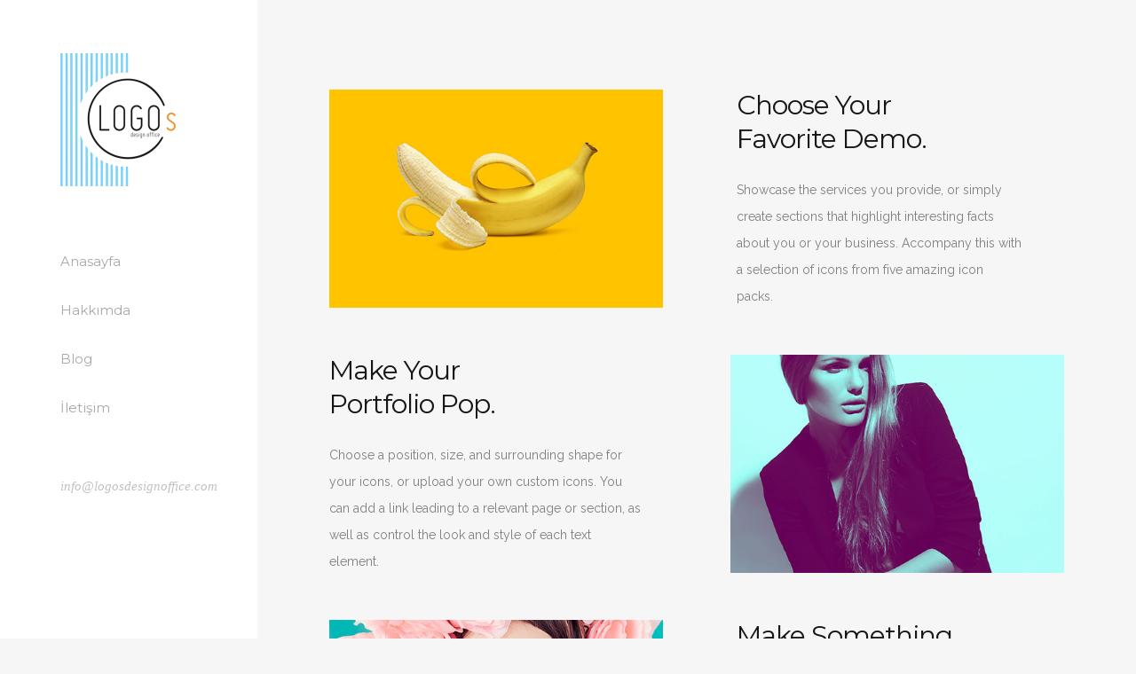

--- FILE ---
content_type: text/html; charset=UTF-8
request_url: http://logosdesignoffice.com/services/
body_size: 14826
content:
	<!DOCTYPE html>
<html lang="tr">
<head>
    	
		<meta charset="UTF-8" />
		<link rel="profile" href="http://gmpg.org/xfn/11" />
		<link rel="pingback" href="http://logosdesignoffice.com/xmlrpc.php" />

	            <meta name="viewport" content="width=device-width,initial-scale=1,user-scalable=no">
        			
										<link rel="shortcut icon" type="image/x-icon" href="http://logosdesignoffice.com/wp-content/uploads/2022/06/300x300-logos.jpg">
			<link rel="apple-touch-icon" href="http://logosdesignoffice.com/wp-content/uploads/2022/06/300x300-logos.jpg"/>
			
	<title>Logo&#039;s Design Office | Services</title>
<link href='//fonts.googleapis.com/css?family=Open+Sans:100,100italic,200,200italic,300,300italic,400,400italic,500,500italic,600,600italic,700,700italic,800,800italic,900,900italic%7CMontserrat:100,100italic,200,200italic,300,300italic,400,400italic,500,500italic,600,600italic,700,700italic,800,800italic,900,900italic%7CPT+Sans:100,100italic,200,200italic,300,300italic,400,400italic,500,500italic,600,600italic,700,700italic,800,800italic,900,900italic%7CRaleway:100,100italic,200,200italic,300,300italic,400,400italic,500,500italic,600,600italic,700,700italic,800,800italic,900,900italic%7CLato:100,100italic,200,200italic,300,300italic,400,400italic,500,500italic,600,600italic,700,700italic,800,800italic,900,900italic%7CMontserrat:100,100italic,200,200italic,300,300italic,400,400italic,500,500italic,600,600italic,700,700italic,800,800italic,900,900italic%7CRaleway:100,100italic,200,200italic,300,300italic,400,400italic,500,500italic,600,600italic,700,700italic,800,800italic,900,900italic%7CPT+Sans:100,100italic,200,200italic,300,300italic,400,400italic,500,500italic,600,600italic,700,700italic,800,800italic,900,900italic%26subset%3Dlatin%2Clatin-ext' rel='stylesheet' type='text/css' />
<meta name='robots' content='max-image-preview:large' />
<link rel='dns-prefetch' href='//maps.googleapis.com' />
<link rel="alternate" type="application/rss+xml" title="Logo&#039;s Design Office &raquo; akışı" href="http://logosdesignoffice.com/feed/" />
<link rel="alternate" type="application/rss+xml" title="Logo&#039;s Design Office &raquo; yorum akışı" href="http://logosdesignoffice.com/comments/feed/" />
<link rel="alternate" type="application/rss+xml" title="Logo&#039;s Design Office &raquo; Services yorum akışı" href="http://logosdesignoffice.com/services/feed/" />
<link rel="alternate" title="oEmbed (JSON)" type="application/json+oembed" href="http://logosdesignoffice.com/wp-json/oembed/1.0/embed?url=http%3A%2F%2Flogosdesignoffice.com%2Fservices%2F" />
<link rel="alternate" title="oEmbed (XML)" type="text/xml+oembed" href="http://logosdesignoffice.com/wp-json/oembed/1.0/embed?url=http%3A%2F%2Flogosdesignoffice.com%2Fservices%2F&#038;format=xml" />
<style id='wp-img-auto-sizes-contain-inline-css' type='text/css'>
img:is([sizes=auto i],[sizes^="auto," i]){contain-intrinsic-size:3000px 1500px}
/*# sourceURL=wp-img-auto-sizes-contain-inline-css */
</style>
<link rel='stylesheet' id='layerslider-css' href='http://logosdesignoffice.com/wp-content/plugins/LayerSlider/assets/static/layerslider/css/layerslider.css?ver=6.11.8' type='text/css' media='all' />
<style id='wp-emoji-styles-inline-css' type='text/css'>

	img.wp-smiley, img.emoji {
		display: inline !important;
		border: none !important;
		box-shadow: none !important;
		height: 1em !important;
		width: 1em !important;
		margin: 0 0.07em !important;
		vertical-align: -0.1em !important;
		background: none !important;
		padding: 0 !important;
	}
/*# sourceURL=wp-emoji-styles-inline-css */
</style>
<style id='wp-block-library-inline-css' type='text/css'>
:root{--wp-block-synced-color:#7a00df;--wp-block-synced-color--rgb:122,0,223;--wp-bound-block-color:var(--wp-block-synced-color);--wp-editor-canvas-background:#ddd;--wp-admin-theme-color:#007cba;--wp-admin-theme-color--rgb:0,124,186;--wp-admin-theme-color-darker-10:#006ba1;--wp-admin-theme-color-darker-10--rgb:0,107,160.5;--wp-admin-theme-color-darker-20:#005a87;--wp-admin-theme-color-darker-20--rgb:0,90,135;--wp-admin-border-width-focus:2px}@media (min-resolution:192dpi){:root{--wp-admin-border-width-focus:1.5px}}.wp-element-button{cursor:pointer}:root .has-very-light-gray-background-color{background-color:#eee}:root .has-very-dark-gray-background-color{background-color:#313131}:root .has-very-light-gray-color{color:#eee}:root .has-very-dark-gray-color{color:#313131}:root .has-vivid-green-cyan-to-vivid-cyan-blue-gradient-background{background:linear-gradient(135deg,#00d084,#0693e3)}:root .has-purple-crush-gradient-background{background:linear-gradient(135deg,#34e2e4,#4721fb 50%,#ab1dfe)}:root .has-hazy-dawn-gradient-background{background:linear-gradient(135deg,#faaca8,#dad0ec)}:root .has-subdued-olive-gradient-background{background:linear-gradient(135deg,#fafae1,#67a671)}:root .has-atomic-cream-gradient-background{background:linear-gradient(135deg,#fdd79a,#004a59)}:root .has-nightshade-gradient-background{background:linear-gradient(135deg,#330968,#31cdcf)}:root .has-midnight-gradient-background{background:linear-gradient(135deg,#020381,#2874fc)}:root{--wp--preset--font-size--normal:16px;--wp--preset--font-size--huge:42px}.has-regular-font-size{font-size:1em}.has-larger-font-size{font-size:2.625em}.has-normal-font-size{font-size:var(--wp--preset--font-size--normal)}.has-huge-font-size{font-size:var(--wp--preset--font-size--huge)}.has-text-align-center{text-align:center}.has-text-align-left{text-align:left}.has-text-align-right{text-align:right}.has-fit-text{white-space:nowrap!important}#end-resizable-editor-section{display:none}.aligncenter{clear:both}.items-justified-left{justify-content:flex-start}.items-justified-center{justify-content:center}.items-justified-right{justify-content:flex-end}.items-justified-space-between{justify-content:space-between}.screen-reader-text{border:0;clip-path:inset(50%);height:1px;margin:-1px;overflow:hidden;padding:0;position:absolute;width:1px;word-wrap:normal!important}.screen-reader-text:focus{background-color:#ddd;clip-path:none;color:#444;display:block;font-size:1em;height:auto;left:5px;line-height:normal;padding:15px 23px 14px;text-decoration:none;top:5px;width:auto;z-index:100000}html :where(.has-border-color){border-style:solid}html :where([style*=border-top-color]){border-top-style:solid}html :where([style*=border-right-color]){border-right-style:solid}html :where([style*=border-bottom-color]){border-bottom-style:solid}html :where([style*=border-left-color]){border-left-style:solid}html :where([style*=border-width]){border-style:solid}html :where([style*=border-top-width]){border-top-style:solid}html :where([style*=border-right-width]){border-right-style:solid}html :where([style*=border-bottom-width]){border-bottom-style:solid}html :where([style*=border-left-width]){border-left-style:solid}html :where(img[class*=wp-image-]){height:auto;max-width:100%}:where(figure){margin:0 0 1em}html :where(.is-position-sticky){--wp-admin--admin-bar--position-offset:var(--wp-admin--admin-bar--height,0px)}@media screen and (max-width:600px){html :where(.is-position-sticky){--wp-admin--admin-bar--position-offset:0px}}

/*# sourceURL=wp-block-library-inline-css */
</style><style id='global-styles-inline-css' type='text/css'>
:root{--wp--preset--aspect-ratio--square: 1;--wp--preset--aspect-ratio--4-3: 4/3;--wp--preset--aspect-ratio--3-4: 3/4;--wp--preset--aspect-ratio--3-2: 3/2;--wp--preset--aspect-ratio--2-3: 2/3;--wp--preset--aspect-ratio--16-9: 16/9;--wp--preset--aspect-ratio--9-16: 9/16;--wp--preset--color--black: #000000;--wp--preset--color--cyan-bluish-gray: #abb8c3;--wp--preset--color--white: #ffffff;--wp--preset--color--pale-pink: #f78da7;--wp--preset--color--vivid-red: #cf2e2e;--wp--preset--color--luminous-vivid-orange: #ff6900;--wp--preset--color--luminous-vivid-amber: #fcb900;--wp--preset--color--light-green-cyan: #7bdcb5;--wp--preset--color--vivid-green-cyan: #00d084;--wp--preset--color--pale-cyan-blue: #8ed1fc;--wp--preset--color--vivid-cyan-blue: #0693e3;--wp--preset--color--vivid-purple: #9b51e0;--wp--preset--gradient--vivid-cyan-blue-to-vivid-purple: linear-gradient(135deg,rgb(6,147,227) 0%,rgb(155,81,224) 100%);--wp--preset--gradient--light-green-cyan-to-vivid-green-cyan: linear-gradient(135deg,rgb(122,220,180) 0%,rgb(0,208,130) 100%);--wp--preset--gradient--luminous-vivid-amber-to-luminous-vivid-orange: linear-gradient(135deg,rgb(252,185,0) 0%,rgb(255,105,0) 100%);--wp--preset--gradient--luminous-vivid-orange-to-vivid-red: linear-gradient(135deg,rgb(255,105,0) 0%,rgb(207,46,46) 100%);--wp--preset--gradient--very-light-gray-to-cyan-bluish-gray: linear-gradient(135deg,rgb(238,238,238) 0%,rgb(169,184,195) 100%);--wp--preset--gradient--cool-to-warm-spectrum: linear-gradient(135deg,rgb(74,234,220) 0%,rgb(151,120,209) 20%,rgb(207,42,186) 40%,rgb(238,44,130) 60%,rgb(251,105,98) 80%,rgb(254,248,76) 100%);--wp--preset--gradient--blush-light-purple: linear-gradient(135deg,rgb(255,206,236) 0%,rgb(152,150,240) 100%);--wp--preset--gradient--blush-bordeaux: linear-gradient(135deg,rgb(254,205,165) 0%,rgb(254,45,45) 50%,rgb(107,0,62) 100%);--wp--preset--gradient--luminous-dusk: linear-gradient(135deg,rgb(255,203,112) 0%,rgb(199,81,192) 50%,rgb(65,88,208) 100%);--wp--preset--gradient--pale-ocean: linear-gradient(135deg,rgb(255,245,203) 0%,rgb(182,227,212) 50%,rgb(51,167,181) 100%);--wp--preset--gradient--electric-grass: linear-gradient(135deg,rgb(202,248,128) 0%,rgb(113,206,126) 100%);--wp--preset--gradient--midnight: linear-gradient(135deg,rgb(2,3,129) 0%,rgb(40,116,252) 100%);--wp--preset--font-size--small: 13px;--wp--preset--font-size--medium: 20px;--wp--preset--font-size--large: 36px;--wp--preset--font-size--x-large: 42px;--wp--preset--spacing--20: 0.44rem;--wp--preset--spacing--30: 0.67rem;--wp--preset--spacing--40: 1rem;--wp--preset--spacing--50: 1.5rem;--wp--preset--spacing--60: 2.25rem;--wp--preset--spacing--70: 3.38rem;--wp--preset--spacing--80: 5.06rem;--wp--preset--shadow--natural: 6px 6px 9px rgba(0, 0, 0, 0.2);--wp--preset--shadow--deep: 12px 12px 50px rgba(0, 0, 0, 0.4);--wp--preset--shadow--sharp: 6px 6px 0px rgba(0, 0, 0, 0.2);--wp--preset--shadow--outlined: 6px 6px 0px -3px rgb(255, 255, 255), 6px 6px rgb(0, 0, 0);--wp--preset--shadow--crisp: 6px 6px 0px rgb(0, 0, 0);}:where(.is-layout-flex){gap: 0.5em;}:where(.is-layout-grid){gap: 0.5em;}body .is-layout-flex{display: flex;}.is-layout-flex{flex-wrap: wrap;align-items: center;}.is-layout-flex > :is(*, div){margin: 0;}body .is-layout-grid{display: grid;}.is-layout-grid > :is(*, div){margin: 0;}:where(.wp-block-columns.is-layout-flex){gap: 2em;}:where(.wp-block-columns.is-layout-grid){gap: 2em;}:where(.wp-block-post-template.is-layout-flex){gap: 1.25em;}:where(.wp-block-post-template.is-layout-grid){gap: 1.25em;}.has-black-color{color: var(--wp--preset--color--black) !important;}.has-cyan-bluish-gray-color{color: var(--wp--preset--color--cyan-bluish-gray) !important;}.has-white-color{color: var(--wp--preset--color--white) !important;}.has-pale-pink-color{color: var(--wp--preset--color--pale-pink) !important;}.has-vivid-red-color{color: var(--wp--preset--color--vivid-red) !important;}.has-luminous-vivid-orange-color{color: var(--wp--preset--color--luminous-vivid-orange) !important;}.has-luminous-vivid-amber-color{color: var(--wp--preset--color--luminous-vivid-amber) !important;}.has-light-green-cyan-color{color: var(--wp--preset--color--light-green-cyan) !important;}.has-vivid-green-cyan-color{color: var(--wp--preset--color--vivid-green-cyan) !important;}.has-pale-cyan-blue-color{color: var(--wp--preset--color--pale-cyan-blue) !important;}.has-vivid-cyan-blue-color{color: var(--wp--preset--color--vivid-cyan-blue) !important;}.has-vivid-purple-color{color: var(--wp--preset--color--vivid-purple) !important;}.has-black-background-color{background-color: var(--wp--preset--color--black) !important;}.has-cyan-bluish-gray-background-color{background-color: var(--wp--preset--color--cyan-bluish-gray) !important;}.has-white-background-color{background-color: var(--wp--preset--color--white) !important;}.has-pale-pink-background-color{background-color: var(--wp--preset--color--pale-pink) !important;}.has-vivid-red-background-color{background-color: var(--wp--preset--color--vivid-red) !important;}.has-luminous-vivid-orange-background-color{background-color: var(--wp--preset--color--luminous-vivid-orange) !important;}.has-luminous-vivid-amber-background-color{background-color: var(--wp--preset--color--luminous-vivid-amber) !important;}.has-light-green-cyan-background-color{background-color: var(--wp--preset--color--light-green-cyan) !important;}.has-vivid-green-cyan-background-color{background-color: var(--wp--preset--color--vivid-green-cyan) !important;}.has-pale-cyan-blue-background-color{background-color: var(--wp--preset--color--pale-cyan-blue) !important;}.has-vivid-cyan-blue-background-color{background-color: var(--wp--preset--color--vivid-cyan-blue) !important;}.has-vivid-purple-background-color{background-color: var(--wp--preset--color--vivid-purple) !important;}.has-black-border-color{border-color: var(--wp--preset--color--black) !important;}.has-cyan-bluish-gray-border-color{border-color: var(--wp--preset--color--cyan-bluish-gray) !important;}.has-white-border-color{border-color: var(--wp--preset--color--white) !important;}.has-pale-pink-border-color{border-color: var(--wp--preset--color--pale-pink) !important;}.has-vivid-red-border-color{border-color: var(--wp--preset--color--vivid-red) !important;}.has-luminous-vivid-orange-border-color{border-color: var(--wp--preset--color--luminous-vivid-orange) !important;}.has-luminous-vivid-amber-border-color{border-color: var(--wp--preset--color--luminous-vivid-amber) !important;}.has-light-green-cyan-border-color{border-color: var(--wp--preset--color--light-green-cyan) !important;}.has-vivid-green-cyan-border-color{border-color: var(--wp--preset--color--vivid-green-cyan) !important;}.has-pale-cyan-blue-border-color{border-color: var(--wp--preset--color--pale-cyan-blue) !important;}.has-vivid-cyan-blue-border-color{border-color: var(--wp--preset--color--vivid-cyan-blue) !important;}.has-vivid-purple-border-color{border-color: var(--wp--preset--color--vivid-purple) !important;}.has-vivid-cyan-blue-to-vivid-purple-gradient-background{background: var(--wp--preset--gradient--vivid-cyan-blue-to-vivid-purple) !important;}.has-light-green-cyan-to-vivid-green-cyan-gradient-background{background: var(--wp--preset--gradient--light-green-cyan-to-vivid-green-cyan) !important;}.has-luminous-vivid-amber-to-luminous-vivid-orange-gradient-background{background: var(--wp--preset--gradient--luminous-vivid-amber-to-luminous-vivid-orange) !important;}.has-luminous-vivid-orange-to-vivid-red-gradient-background{background: var(--wp--preset--gradient--luminous-vivid-orange-to-vivid-red) !important;}.has-very-light-gray-to-cyan-bluish-gray-gradient-background{background: var(--wp--preset--gradient--very-light-gray-to-cyan-bluish-gray) !important;}.has-cool-to-warm-spectrum-gradient-background{background: var(--wp--preset--gradient--cool-to-warm-spectrum) !important;}.has-blush-light-purple-gradient-background{background: var(--wp--preset--gradient--blush-light-purple) !important;}.has-blush-bordeaux-gradient-background{background: var(--wp--preset--gradient--blush-bordeaux) !important;}.has-luminous-dusk-gradient-background{background: var(--wp--preset--gradient--luminous-dusk) !important;}.has-pale-ocean-gradient-background{background: var(--wp--preset--gradient--pale-ocean) !important;}.has-electric-grass-gradient-background{background: var(--wp--preset--gradient--electric-grass) !important;}.has-midnight-gradient-background{background: var(--wp--preset--gradient--midnight) !important;}.has-small-font-size{font-size: var(--wp--preset--font-size--small) !important;}.has-medium-font-size{font-size: var(--wp--preset--font-size--medium) !important;}.has-large-font-size{font-size: var(--wp--preset--font-size--large) !important;}.has-x-large-font-size{font-size: var(--wp--preset--font-size--x-large) !important;}
/*# sourceURL=global-styles-inline-css */
</style>

<style id='classic-theme-styles-inline-css' type='text/css'>
/*! This file is auto-generated */
.wp-block-button__link{color:#fff;background-color:#32373c;border-radius:9999px;box-shadow:none;text-decoration:none;padding:calc(.667em + 2px) calc(1.333em + 2px);font-size:1.125em}.wp-block-file__button{background:#32373c;color:#fff;text-decoration:none}
/*# sourceURL=/wp-includes/css/classic-themes.min.css */
</style>
<link rel='stylesheet' id='contact-form-7-css' href='http://logosdesignoffice.com/wp-content/plugins/contact-form-7/includes/css/styles.css?ver=5.6.2' type='text/css' media='all' />
<style id='woocommerce-inline-inline-css' type='text/css'>
.woocommerce form .form-row .required { visibility: visible; }
/*# sourceURL=woocommerce-inline-inline-css */
</style>
<link rel='stylesheet' id='mediaelement-css' href='http://logosdesignoffice.com/wp-includes/js/mediaelement/mediaelementplayer-legacy.min.css?ver=4.2.17' type='text/css' media='all' />
<link rel='stylesheet' id='wp-mediaelement-css' href='http://logosdesignoffice.com/wp-includes/js/mediaelement/wp-mediaelement.min.css?ver=6.9' type='text/css' media='all' />
<link rel='stylesheet' id='capri-default-style-css' href='http://logosdesignoffice.com/wp-content/themes/capri/style.css?ver=6.9' type='text/css' media='all' />
<link rel='stylesheet' id='capri-stylesheet-css' href='http://logosdesignoffice.com/wp-content/themes/capri/css/stylesheet.min.css?ver=6.9' type='text/css' media='all' />
<link rel='stylesheet' id='capri-style-dynamic-css' href='http://logosdesignoffice.com/wp-content/themes/capri/css/style_dynamic.css?ver=1660406907' type='text/css' media='all' />
<link rel='stylesheet' id='capri-font_awesome-css' href='http://logosdesignoffice.com/wp-content/themes/capri/css/font-awesome/css/font-awesome.min.css?ver=6.9' type='text/css' media='all' />
<link rel='stylesheet' id='capri-font_elegant-css' href='http://logosdesignoffice.com/wp-content/themes/capri/css/elegant-icons/style.min.css?ver=6.9' type='text/css' media='all' />
<link rel='stylesheet' id='capri-ion_icons-css' href='http://logosdesignoffice.com/wp-content/themes/capri/css/ion-icons/css/ionicons.min.css?ver=6.9' type='text/css' media='all' />
<link rel='stylesheet' id='capri-linea_icons-css' href='http://logosdesignoffice.com/wp-content/themes/capri/css/linea-icons/style.css?ver=6.9' type='text/css' media='all' />
<link rel='stylesheet' id='capri-simple_line_icons-css' href='http://logosdesignoffice.com/wp-content/themes/capri/css/simple-line-icons/simple-line-icons.css?ver=6.9' type='text/css' media='all' />
<link rel='stylesheet' id='capri-dripicons-css' href='http://logosdesignoffice.com/wp-content/themes/capri/css/dripicons/dripicons.css?ver=6.9' type='text/css' media='all' />
<link rel='stylesheet' id='capri-responsive-css' href='http://logosdesignoffice.com/wp-content/themes/capri/css/responsive.min.css?ver=6.9' type='text/css' media='all' />
<link rel='stylesheet' id='capri-style-dynamic-responsive-css' href='http://logosdesignoffice.com/wp-content/themes/capri/css/style_dynamic_responsive.css?ver=1660406907' type='text/css' media='all' />
<link rel='stylesheet' id='capri-vertical-responsive-css' href='http://logosdesignoffice.com/wp-content/themes/capri/css/vertical_responsive.min.css?ver=6.9' type='text/css' media='all' />
<link rel='stylesheet' id='js_composer_front-css' href='http://logosdesignoffice.com/wp-content/plugins/js_composer/assets/css/js_composer.min.css?ver=6.7.0' type='text/css' media='all' />
<link rel='stylesheet' id='capri-mac-stylesheet-css' href='http://logosdesignoffice.com/wp-content/themes/capri/css/mac_stylesheet.css?ver=6.9' type='text/css' media='all' />
<link rel='stylesheet' id='capri-webkit-css' href='http://logosdesignoffice.com/wp-content/themes/capri/css/webkit_stylesheet.css?ver=6.9' type='text/css' media='all' />
<script type="text/javascript" src="http://logosdesignoffice.com/wp-includes/js/jquery/jquery.min.js?ver=3.7.1" id="jquery-core-js"></script>
<script type="text/javascript" src="http://logosdesignoffice.com/wp-includes/js/jquery/jquery-migrate.min.js?ver=3.4.1" id="jquery-migrate-js"></script>
<script type="text/javascript" id="layerslider-utils-js-extra">
/* <![CDATA[ */
var LS_Meta = {"v":"6.11.8","fixGSAP":"1"};
//# sourceURL=layerslider-utils-js-extra
/* ]]> */
</script>
<script type="text/javascript" src="http://logosdesignoffice.com/wp-content/plugins/LayerSlider/assets/static/layerslider/js/layerslider.utils.js?ver=6.11.8" id="layerslider-utils-js"></script>
<script type="text/javascript" src="http://logosdesignoffice.com/wp-content/plugins/LayerSlider/assets/static/layerslider/js/layerslider.kreaturamedia.jquery.js?ver=6.11.8" id="layerslider-js"></script>
<script type="text/javascript" src="http://logosdesignoffice.com/wp-content/plugins/LayerSlider/assets/static/layerslider/js/layerslider.transitions.js?ver=6.11.8" id="layerslider-transitions-js"></script>
<script type="text/javascript" src="http://logosdesignoffice.com/wp-content/plugins/woocommerce/assets/js/jquery-blockui/jquery.blockUI.min.js?ver=2.7.0-wc.6.8.0" id="jquery-blockui-js"></script>
<script type="text/javascript" id="wc-add-to-cart-js-extra">
/* <![CDATA[ */
var wc_add_to_cart_params = {"ajax_url":"/wp-admin/admin-ajax.php","wc_ajax_url":"/?wc-ajax=%%endpoint%%","i18n_view_cart":"View cart","cart_url":"http://logosdesignoffice.com","is_cart":"","cart_redirect_after_add":"no"};
//# sourceURL=wc-add-to-cart-js-extra
/* ]]> */
</script>
<script type="text/javascript" src="http://logosdesignoffice.com/wp-content/plugins/woocommerce/assets/js/frontend/add-to-cart.min.js?ver=6.8.0" id="wc-add-to-cart-js"></script>
<script type="text/javascript" src="http://logosdesignoffice.com/wp-content/plugins/js_composer/assets/js/vendors/woocommerce-add-to-cart.js?ver=6.7.0" id="vc_woocommerce-add-to-cart-js-js"></script>
<meta name="generator" content="Powered by LayerSlider 6.11.8 - Multi-Purpose, Responsive, Parallax, Mobile-Friendly Slider Plugin for WordPress." />
<!-- LayerSlider updates and docs at: https://layerslider.kreaturamedia.com -->
<link rel="https://api.w.org/" href="http://logosdesignoffice.com/wp-json/" /><link rel="alternate" title="JSON" type="application/json" href="http://logosdesignoffice.com/wp-json/wp/v2/pages/40419" /><link rel="EditURI" type="application/rsd+xml" title="RSD" href="http://logosdesignoffice.com/xmlrpc.php?rsd" />
<meta name="generator" content="WordPress 6.9" />
<meta name="generator" content="WooCommerce 6.8.0" />
<link rel="canonical" href="http://logosdesignoffice.com/services/" />
<link rel='shortlink' href='http://logosdesignoffice.com/?p=40419' />
	<noscript><style>.woocommerce-product-gallery{ opacity: 1 !important; }</style></noscript>
	<style type="text/css">.recentcomments a{display:inline !important;padding:0 !important;margin:0 !important;}</style><meta name="generator" content="Powered by WPBakery Page Builder - drag and drop page builder for WordPress."/>
<style type="text/css" data-type="vc_shortcodes-custom-css">.vc_custom_1432631864187{padding-right: 20% !important;}.vc_custom_1432631970747{padding-right: 25% !important;}.vc_custom_1432632036323{padding-right: 20% !important;}.vc_custom_1432631893107{padding-right: 25% !important;}</style><noscript><style> .wpb_animate_when_almost_visible { opacity: 1; }</style></noscript></head>

<body class="wp-singular page-template-default page page-id-40419 wp-theme-capri theme-capri qode-core-2.1.2 select-core-2.1.2 woocommerce-no-js  capri-ver-3.4 vertical_menu_enabled  vertical_menu_left  vertical_menu_width_290  vertical_menu_with_scroll smooth_scroll transparent_content woocommerce_installed wpb-js-composer js-comp-ver-6.7.0 vc_responsive">

	<div class="ajax_loader">
		<div class="ajax_loader_1">
			<div class="pulse"></div>		</div>
	</div>

<div class="wrapper">
<div class="wrapper_inner">

	<aside class="vertical_menu_area with_scroll ">
		<div class="vertical_menu_area_inner">
						<div class="vertical_area_background " style="opacity:1;background-color:#ffffff;"></div>


							<div class="vertical_logo_wrapper">
										<div class="q_logo_vertical" style="height: 150px;">
						<a href="http://logosdesignoffice.com/">
							<img class="normal" src="http://logosdesignoffice.com/wp-content/uploads/2022/08/Untitled-1.png" alt="Logo"/>
							<img class="light" src="http://logosdesignoffice.com/wp-content/uploads/2022/08/Untitled-1.png" alt="Logo"/>
							<img class="dark" src="http://logosdesignoffice.com/wp-content/uploads/2022/08/Untitled-1.png" alt="Logo"/>
						</a>
					</div>

				</div>
			
			<nav class="vertical_menu dropdown_animation vertical_menu_toggle click">
				<ul id="menu-main_menu" class=""><li id="nav-menu-item-50518" class="menu-item menu-item-type-post_type menu-item-object-page menu-item-home  narrow"><a href="http://logosdesignoffice.com/" class=""><span class="item_inner"><span class="menu_icon_wrapper"><i class="menu_icon blank fa"></i></span><span class="item_text">Anasayfa</span></span><span class="plus"></span></a></li>
<li id="nav-menu-item-50521" class="menu-item menu-item-type-post_type menu-item-object-page  narrow"><a href="http://logosdesignoffice.com/hakkimda/" class=""><span class="item_inner"><span class="menu_icon_wrapper"><i class="menu_icon blank fa"></i></span><span class="item_text">Hakkımda</span></span><span class="plus"></span></a></li>
<li id="nav-menu-item-50524" class="menu-item menu-item-type-post_type menu-item-object-page  narrow"><a href="http://logosdesignoffice.com/blog/" class=""><span class="item_inner"><span class="menu_icon_wrapper"><i class="menu_icon blank fa"></i></span><span class="item_text">Blog</span></span><span class="plus"></span></a></li>
<li id="nav-menu-item-50523" class="menu-item menu-item-type-post_type menu-item-object-page  narrow"><a href="http://logosdesignoffice.com/iletisim/" class=""><span class="item_inner"><span class="menu_icon_wrapper"><i class="menu_icon blank fa"></i></span><span class="item_text">İletişim</span></span><span class="plus"></span></a></li>
</ul>			</nav>
			<div class="vertical_menu_area_widget_holder">
				<div id="text-4" class="widget widget_text">			<div class="textwidget"><div class="separator  transparent center  " style="margin-top:50px;margin-bottom:0px"></div>


<div class="custom_font_holder" style="font-family: Georgia; font-size: 15px; line-height: 20px; font-style: italic; font-weight: 400; color: #c1c1c1; text-decoration: none; padding: 0px; margin: 0px; text-transform: none; text-align: left" data-font-size=15 data-line-height=20 ><div  ><p>info@logosdesignoffice.com</p>
</div></div></div>
		</div>			</div>
		</div>
	</aside>
	

	
	<header class="page_header   regular   ">
		<div class="header_inner clearfix">
			<div class="header_bottom  header_in_grid clearfix" >
								<div class="container">
					<div class="container_inner clearfix" >
																				<div class="header_inner_left">
																	<div class="mobile_menu_button"><span>
										<i class="qode_icon_font_awesome fa fa-bars "></i>									</span>
									</div>
																									<div class="logo_wrapper">
																				<div class="q_logo"><a href="http://logosdesignoffice.com/"><img class="normal" src="http://logosdesignoffice.com/wp-content/uploads/2022/08/Untitled-1.png" alt="Logo"/><img class="light" src="http://logosdesignoffice.com/wp-content/uploads/2022/08/Untitled-1.png" alt="Logo"/><img class="dark" src="http://logosdesignoffice.com/wp-content/uploads/2022/08/Untitled-1.png" alt="Logo"/><img class="sticky" src="http://logosdesignoffice.com/wp-content/uploads/2022/08/Untitled-1.png" alt="Logo"/><img class="mobile" src="http://logosdesignoffice.com/wp-content/uploads/2022/08/Untitled-1.png" alt="Logo"/></a></div>
									</div>
															</div>
							<nav class="mobile_menu">
								<ul id="menu-main_menu-1" class=""><li id="mobile-menu-item-50518" class="menu-item menu-item-type-post_type menu-item-object-page menu-item-home  level0"><a href="http://logosdesignoffice.com/" class=""><span>Anasayfa</span></a><span class="mobile_arrow"><i class="fa fa-angle-right"></i><i class="fa fa-angle-down"></i></span></li>
<li id="mobile-menu-item-50521" class="menu-item menu-item-type-post_type menu-item-object-page  level0"><a href="http://logosdesignoffice.com/hakkimda/" class=""><span>Hakkımda</span></a><span class="mobile_arrow"><i class="fa fa-angle-right"></i><i class="fa fa-angle-down"></i></span></li>
<li id="mobile-menu-item-50524" class="menu-item menu-item-type-post_type menu-item-object-page  level0"><a href="http://logosdesignoffice.com/blog/" class=""><span>Blog</span></a><span class="mobile_arrow"><i class="fa fa-angle-right"></i><i class="fa fa-angle-down"></i></span></li>
<li id="mobile-menu-item-50523" class="menu-item menu-item-type-post_type menu-item-object-page  level0"><a href="http://logosdesignoffice.com/iletisim/" class=""><span>İletişim</span></a><span class="mobile_arrow"><i class="fa fa-angle-right"></i><i class="fa fa-angle-down"></i></span></li>
</ul>							</nav>

																			</div>
				</div>
						</div>
		</div>
	</header>
	<a id='back_to_top' class="" href='#'>
			<span class="qode_icon_stack">
									<span class="fa fa-long-arrow-up"></span>
							</span>
	</a>
	<div class="fullscreen_search_holder fade">
		<div class="close_container">
						<div class="container">
				<div class="container_inner clearfix" >
										<div class="search_close_holder">
						<div class="side_menu_button">
							<a class="fullscreen_search_close" href="javascript:void(0)">
								<i class="qode_icon_font_awesome fa fa-times "></i>							</a>
																																				</div>
					</div>
									</div>
			</div>
				</div>
		<div class="fullscreen_search_table">
			<div class="fullscreen_search_cell">
				<div class="fullscreen_search_inner">
					<form role="search" action="http://logosdesignoffice.com/" class="fullscreen_search_form" method="get">
						<div class="form_holder">
							<span class="search_label">Search:</span>
							<div class="field_holder">
								<input type="text"  name="s" class="search_field" autocomplete="off" />
								<div class="line"></div>
							</div>
							<input type="submit" class="search_submit" value="&#x55;" />
						</div>
					</form>
				</div>
			</div>
		</div>
	</div>

<div class="content content_top_margin_none">
			<div class="content_inner  ">
						
		<div class="container">
        
                <div class="container_inner default_template_holder clearfix" style="padding-top:0px !important">
																	<div      class="vc_row wpb_row section grid_section" style=' padding-top:100px; padding-bottom:0px; text-align:left;'><div class=" section_inner clearfix"><div class='section_inner_margin clearfix'><div class="wpb_column vc_column_container vc_col-sm-12"><div class="vc_column-inner"><div class="wpb_wrapper"><div class='q_elements_holder two_columns responsive_mode_from_1000 alignment_one_column_left' ><div class='q_elements_item vertical_alignment_middle horizontal_align_left ' data-animation='no'><div class='q_elements_item_inner'><div class='q_elements_item_content q_elements_inner_182285026' style='text-align:left;padding:0px 38px 0px 0px;' data-item-class='q_elements_inner_182285026'data-1300-1600='0px 38px 0px 0px'data-1000-1300='0px 38px 0px 0px'data-768-1000='0px'data-600-768='0px'data-480-600='0px'data-480='0px'>
    <div class="wpb_single_image wpb_content_element vc_align_left">
        <div class="wpb_wrapper">
            
            <div class="vc_single_image-wrapper   vc_box_border_grey"><img fetchpriority="high" decoding="async" width="512" height="335" src="http://logosdesignoffice.com/wp-content/uploads/2015/05/services-1.jpg" class="vc_single_image-img attachment-full" alt="a" srcset="http://logosdesignoffice.com/wp-content/uploads/2015/05/services-1.jpg 512w, http://logosdesignoffice.com/wp-content/uploads/2015/05/services-1-300x196.jpg 300w" sizes="(max-width: 512px) 100vw, 512px" /></div>
        </div>
    </div>
</div></div></div><div class='q_elements_item vertical_alignment_middle horizontal_align_left ' data-animation='no'><div class='q_elements_item_inner'><div class='q_elements_item_content q_elements_inner_1537778259' style='text-align:left;padding:0% 11% 0% 11%;' data-item-class='q_elements_inner_1537778259'data-768-1000='44px 10px 44px 10px'data-600-768='44px 10px 44px 10px'data-480-600='44px 10px 44px 10px'data-480='44px 10px 44px 10px'>
	<div class="wpb_text_column wpb_content_element  vc_custom_1432631864187">
		<div class="wpb_wrapper">
			<h5>Choose Your Favorite Demo.</h5>

		</div> 
	</div> <div class="separator  transparent center  " style="margin-top:0px;margin-bottom:22px"></div>

	<div class="wpb_text_column wpb_content_element ">
		<div class="wpb_wrapper">
			<p>Showcase the services you provide, or simply create sections that highlight interesting facts about you or your business. Accompany this with a selection of icons from five amazing icon packs.</p>

		</div> 
	</div> </div></div></div></div></div></div></div></div></div></div><div      class="vc_row wpb_row section grid_section" style=' padding-top:50px; padding-bottom:0px; text-align:left;'><div class=" section_inner clearfix"><div class='section_inner_margin clearfix'><div class="wpb_column vc_column_container vc_col-sm-12"><div class="vc_column-inner"><div class="wpb_wrapper"><div class='q_elements_holder two_columns responsive_mode_from_1000 alignment_one_column_left' ><div class='q_elements_item vertical_alignment_middle horizontal_align_left ' data-animation='no'><div class='q_elements_item_inner'><div class='q_elements_item_content q_elements_inner_183079624' style='text-align:left;padding:0% 15% 0% 0%;' data-item-class='q_elements_inner_183079624'data-768-1000='44px 10px 44px 10px'data-600-768='44px 10px 44px 10px'data-480-600='44px 10px 44px 10px'data-480='44px 10px 44px 10px'>
	<div class="wpb_text_column wpb_content_element  vc_custom_1432631970747">
		<div class="wpb_wrapper">
			<h5>Make your Portfolio Pop.</h5>

		</div> 
	</div> <div class="separator  transparent center  " style="margin-top:0px;margin-bottom:22px"></div>

	<div class="wpb_text_column wpb_content_element ">
		<div class="wpb_wrapper">
			<p>Choose a position, size, and surrounding shape for your icons, or upload your own custom icons. You can add a link leading to a relevant page or section, as well as control the look and style of each text element.</p>

		</div> 
	</div> </div></div></div><div class='q_elements_item vertical_alignment_middle horizontal_align_right ' data-animation='no'><div class='q_elements_item_inner'><div class='q_elements_item_content q_elements_inner_554945323' style='text-align:right;padding:0px 0px 0px 38px;' data-item-class='q_elements_inner_554945323'data-1300-1600='0px 0px 0px 38px'data-1000-1300='0px 0px 0px 38px'data-768-1000='0px'data-600-768='0px'data-480-600='0px'data-480='0px'>
    <div class="wpb_single_image wpb_content_element vc_align_left">
        <div class="wpb_wrapper">
            
            <div class="vc_single_image-wrapper   vc_box_border_grey"><img decoding="async" width="512" height="335" src="http://logosdesignoffice.com/wp-content/uploads/2015/05/services-2.jpg" class="vc_single_image-img attachment-full" alt="a" srcset="http://logosdesignoffice.com/wp-content/uploads/2015/05/services-2.jpg 512w, http://logosdesignoffice.com/wp-content/uploads/2015/05/services-2-300x196.jpg 300w" sizes="(max-width: 512px) 100vw, 512px" /></div>
        </div>
    </div>
</div></div></div></div></div></div></div></div></div></div><div      class="vc_row wpb_row section grid_section" style=' padding-top:50px; padding-bottom:0px; text-align:left;'><div class=" section_inner clearfix"><div class='section_inner_margin clearfix'><div class="wpb_column vc_column_container vc_col-sm-12"><div class="vc_column-inner"><div class="wpb_wrapper"><div class='q_elements_holder two_columns responsive_mode_from_1000 alignment_one_column_left' ><div class='q_elements_item vertical_alignment_middle horizontal_align_left ' data-animation='no'><div class='q_elements_item_inner'><div class='q_elements_item_content q_elements_inner_857155967' style='text-align:left;padding:0px 38px 0px 0px;' data-item-class='q_elements_inner_857155967'data-1300-1600='0px 38px 0px 0px'data-1000-1300='0px 38px 0px 0px'data-768-1000='0px'data-600-768='0px'data-480-600='0px'data-480='0px'>
    <div class="wpb_single_image wpb_content_element vc_align_left">
        <div class="wpb_wrapper">
            
            <div class="vc_single_image-wrapper   vc_box_border_grey"><img decoding="async" width="512" height="335" src="http://logosdesignoffice.com/wp-content/uploads/2015/05/services-3.jpg" class="vc_single_image-img attachment-full" alt="a" srcset="http://logosdesignoffice.com/wp-content/uploads/2015/05/services-3.jpg 512w, http://logosdesignoffice.com/wp-content/uploads/2015/05/services-3-300x196.jpg 300w" sizes="(max-width: 512px) 100vw, 512px" /></div>
        </div>
    </div>
</div></div></div><div class='q_elements_item vertical_alignment_middle horizontal_align_left ' data-animation='no'><div class='q_elements_item_inner'><div class='q_elements_item_content q_elements_inner_373711454' style='text-align:left;padding:0% 11% 0% 11%;' data-item-class='q_elements_inner_373711454'data-768-1000='44px 10px 44px 10px'data-600-768='44px 10px 44px 10px'data-480-600='44px 10px 44px 10px'data-480='44px 10px 44px 10px'>
	<div class="wpb_text_column wpb_content_element  vc_custom_1432632036323">
		<div class="wpb_wrapper">
			<h5>Make Something Every Day.</h5>

		</div> 
	</div> <div class="separator  transparent center  " style="margin-top:0px;margin-bottom:22px"></div>

	<div class="wpb_text_column wpb_content_element ">
		<div class="wpb_wrapper">
			<p>Showcase the services you provide, or simply create sections that highlight interesting facts about you or your business. Accompany this with a selection of icons from five amazing icon packs.</p>

		</div> 
	</div> </div></div></div></div></div></div></div></div></div></div><div      class="vc_row wpb_row section grid_section" style=' padding-top:50px; padding-bottom:100px; text-align:left;'><div class=" section_inner clearfix"><div class='section_inner_margin clearfix'><div class="wpb_column vc_column_container vc_col-sm-12"><div class="vc_column-inner"><div class="wpb_wrapper"><div class='q_elements_holder two_columns responsive_mode_from_1000 alignment_one_column_left' ><div class='q_elements_item vertical_alignment_middle horizontal_align_left ' data-animation='no'><div class='q_elements_item_inner'><div class='q_elements_item_content q_elements_inner_1355034056' style='text-align:left;padding:0% 15% 0% 0%;' data-item-class='q_elements_inner_1355034056'data-768-1000='44px 10px 44px 10px'data-600-768='44px 10px 44px 10px'data-480-600='44px 10px 44px 10px'data-480='44px 10px 44px 10px'>
	<div class="wpb_text_column wpb_content_element  vc_custom_1432631893107">
		<div class="wpb_wrapper">
			<h5>Make your Clients Known.</h5>

		</div> 
	</div> <div class="separator  transparent center  " style="margin-top:0px;margin-bottom:22px"></div>

	<div class="wpb_text_column wpb_content_element ">
		<div class="wpb_wrapper">
			<p>Choose a position, size, and surrounding shape for your icons, or upload your own custom icons. You can add a link leading to a relevant page or section, as well as control the look and style of each text element.</p>

		</div> 
	</div> </div></div></div><div class='q_elements_item vertical_alignment_middle horizontal_align_right ' data-animation='no'><div class='q_elements_item_inner'><div class='q_elements_item_content q_elements_inner_1897637288' style='text-align:right;padding:0px 0px 0px 38px;' data-item-class='q_elements_inner_1897637288'data-1300-1600='0px 0px 0px 38px'data-1000-1300='0px 0px 0px 38px'data-768-1000='0px'data-600-768='0px'data-480-600='0px'data-480='0px'>
    <div class="wpb_single_image wpb_content_element vc_align_left">
        <div class="wpb_wrapper">
            
            <div class="vc_single_image-wrapper   vc_box_border_grey"><img loading="lazy" decoding="async" width="512" height="335" src="http://logosdesignoffice.com/wp-content/uploads/2015/05/services-4.jpg" class="vc_single_image-img attachment-full" alt="a" srcset="http://logosdesignoffice.com/wp-content/uploads/2015/05/services-4.jpg 512w, http://logosdesignoffice.com/wp-content/uploads/2015/05/services-4-300x196.jpg 300w" sizes="auto, (max-width: 512px) 100vw, 512px" /></div>
        </div>
    </div>
</div></div></div></div></div></div></div></div></div></div>
																																			    </div>
            	    </div>
	

</div> <!-- close div.content_inner -->
</div>  <!-- close div.content -->


<footer class="footer_border_columns">
	<div class="footer_inner clearfix">
										<div class="footer_bottom_holder">
				<div class="footer_bottom_holder_inner">
					
																<div class="two_columns_50_50 clearfix">
										<div class="qode_column column1">
											<div class="column_inner">
															<div class="textwidget"><p>Tüm Hakları Gizlidir© LOGO&#8217;s 2022</p>
</div>
													</div>
										</div>
										<div class="qode_column column2">
											<div class="column_inner">
															<div class="textwidget"><span class="q_icon_shade q_icon_shortcode font_elegant normal  "  style="margin: 0 0 0 0;"><a href="https://www.instagram.com/semakolunsag/" target="_blank" style="color: #fff;" ><span aria-hidden="true" class="qode_icon_font_elegant social_instagram " style="font-size: 16px;color: #fff;line-height:18px; " data-hover-color="#ffd300" ></span></a></span></div>
													</div>
										</div>
									</div>
																				</div>
			</div>
					
	</div>
</footer>
</div> <!-- close div.wrapper_inner  -->
</div> <!-- close div.wrapper -->
<script type="speculationrules">
{"prefetch":[{"source":"document","where":{"and":[{"href_matches":"/*"},{"not":{"href_matches":["/wp-*.php","/wp-admin/*","/wp-content/uploads/*","/wp-content/*","/wp-content/plugins/*","/wp-content/themes/capri/*","/*\\?(.+)"]}},{"not":{"selector_matches":"a[rel~=\"nofollow\"]"}},{"not":{"selector_matches":".no-prefetch, .no-prefetch a"}}]},"eagerness":"conservative"}]}
</script>
<script type="text/html" id="wpb-modifications"></script>	<script type="text/javascript">
		(function () {
			var c = document.body.className;
			c = c.replace(/woocommerce-no-js/, 'woocommerce-js');
			document.body.className = c;
		})();
	</script>
	<script type="text/javascript" src="http://logosdesignoffice.com/wp-includes/js/dist/vendor/wp-polyfill.min.js?ver=3.15.0" id="wp-polyfill-js"></script>
<script type="text/javascript" id="contact-form-7-js-extra">
/* <![CDATA[ */
var wpcf7 = {"api":{"root":"http://logosdesignoffice.com/wp-json/","namespace":"contact-form-7/v1"}};
//# sourceURL=contact-form-7-js-extra
/* ]]> */
</script>
<script type="text/javascript" src="http://logosdesignoffice.com/wp-content/plugins/contact-form-7/includes/js/index.js?ver=5.6.2" id="contact-form-7-js"></script>
<script type="text/javascript" src="http://logosdesignoffice.com/wp-content/plugins/woocommerce/assets/js/js-cookie/js.cookie.min.js?ver=2.1.4-wc.6.8.0" id="js-cookie-js"></script>
<script type="text/javascript" id="woocommerce-js-extra">
/* <![CDATA[ */
var woocommerce_params = {"ajax_url":"/wp-admin/admin-ajax.php","wc_ajax_url":"/?wc-ajax=%%endpoint%%"};
//# sourceURL=woocommerce-js-extra
/* ]]> */
</script>
<script type="text/javascript" src="http://logosdesignoffice.com/wp-content/plugins/woocommerce/assets/js/frontend/woocommerce.min.js?ver=6.8.0" id="woocommerce-js"></script>
<script type="text/javascript" id="wc-cart-fragments-js-extra">
/* <![CDATA[ */
var wc_cart_fragments_params = {"ajax_url":"/wp-admin/admin-ajax.php","wc_ajax_url":"/?wc-ajax=%%endpoint%%","cart_hash_key":"wc_cart_hash_b8fd39a7e5c2fd879e11e2ee62b6b92e","fragment_name":"wc_fragments_b8fd39a7e5c2fd879e11e2ee62b6b92e","request_timeout":"5000"};
//# sourceURL=wc-cart-fragments-js-extra
/* ]]> */
</script>
<script type="text/javascript" src="http://logosdesignoffice.com/wp-content/plugins/woocommerce/assets/js/frontend/cart-fragments.min.js?ver=6.8.0" id="wc-cart-fragments-js"></script>
<script type="text/javascript" src="http://logosdesignoffice.com/wp-includes/js/jquery/ui/core.min.js?ver=1.13.3" id="jquery-ui-core-js"></script>
<script type="text/javascript" src="http://logosdesignoffice.com/wp-includes/js/jquery/ui/mouse.min.js?ver=1.13.3" id="jquery-ui-mouse-js"></script>
<script type="text/javascript" src="http://logosdesignoffice.com/wp-includes/js/jquery/ui/draggable.min.js?ver=1.13.3" id="jquery-ui-draggable-js"></script>
<script type="text/javascript" src="http://logosdesignoffice.com/wp-includes/js/jquery/ui/droppable.min.js?ver=1.13.3" id="jquery-ui-droppable-js"></script>
<script type="text/javascript" src="http://logosdesignoffice.com/wp-includes/js/jquery/ui/resizable.min.js?ver=1.13.3" id="jquery-ui-resizable-js"></script>
<script type="text/javascript" src="http://logosdesignoffice.com/wp-includes/js/jquery/ui/selectable.min.js?ver=1.13.3" id="jquery-ui-selectable-js"></script>
<script type="text/javascript" src="http://logosdesignoffice.com/wp-includes/js/jquery/ui/sortable.min.js?ver=1.13.3" id="jquery-ui-sortable-js"></script>
<script type="text/javascript" src="http://logosdesignoffice.com/wp-includes/js/jquery/ui/accordion.min.js?ver=1.13.3" id="jquery-ui-accordion-js"></script>
<script type="text/javascript" src="http://logosdesignoffice.com/wp-includes/js/jquery/ui/menu.min.js?ver=1.13.3" id="jquery-ui-menu-js"></script>
<script type="text/javascript" src="http://logosdesignoffice.com/wp-includes/js/dist/dom-ready.min.js?ver=f77871ff7694fffea381" id="wp-dom-ready-js"></script>
<script type="text/javascript" src="http://logosdesignoffice.com/wp-includes/js/dist/hooks.min.js?ver=dd5603f07f9220ed27f1" id="wp-hooks-js"></script>
<script type="text/javascript" src="http://logosdesignoffice.com/wp-includes/js/dist/i18n.min.js?ver=c26c3dc7bed366793375" id="wp-i18n-js"></script>
<script type="text/javascript" id="wp-i18n-js-after">
/* <![CDATA[ */
wp.i18n.setLocaleData( { 'text direction\u0004ltr': [ 'ltr' ] } );
//# sourceURL=wp-i18n-js-after
/* ]]> */
</script>
<script type="text/javascript" id="wp-a11y-js-translations">
/* <![CDATA[ */
( function( domain, translations ) {
	var localeData = translations.locale_data[ domain ] || translations.locale_data.messages;
	localeData[""].domain = domain;
	wp.i18n.setLocaleData( localeData, domain );
} )( "default", {"translation-revision-date":"2026-01-12 14:35:24+0000","generator":"GlotPress\/4.0.3","domain":"messages","locale_data":{"messages":{"":{"domain":"messages","plural-forms":"nplurals=2; plural=n > 1;","lang":"tr"},"Notifications":["Bildirimler"]}},"comment":{"reference":"wp-includes\/js\/dist\/a11y.js"}} );
//# sourceURL=wp-a11y-js-translations
/* ]]> */
</script>
<script type="text/javascript" src="http://logosdesignoffice.com/wp-includes/js/dist/a11y.min.js?ver=cb460b4676c94bd228ed" id="wp-a11y-js"></script>
<script type="text/javascript" src="http://logosdesignoffice.com/wp-includes/js/jquery/ui/autocomplete.min.js?ver=1.13.3" id="jquery-ui-autocomplete-js"></script>
<script type="text/javascript" src="http://logosdesignoffice.com/wp-includes/js/jquery/ui/controlgroup.min.js?ver=1.13.3" id="jquery-ui-controlgroup-js"></script>
<script type="text/javascript" src="http://logosdesignoffice.com/wp-includes/js/jquery/ui/checkboxradio.min.js?ver=1.13.3" id="jquery-ui-checkboxradio-js"></script>
<script type="text/javascript" src="http://logosdesignoffice.com/wp-includes/js/jquery/ui/button.min.js?ver=1.13.3" id="jquery-ui-button-js"></script>
<script type="text/javascript" src="http://logosdesignoffice.com/wp-includes/js/jquery/ui/datepicker.min.js?ver=1.13.3" id="jquery-ui-datepicker-js"></script>
<script type="text/javascript" id="jquery-ui-datepicker-js-after">
/* <![CDATA[ */
jQuery(function(jQuery){jQuery.datepicker.setDefaults({"closeText":"Kapat","currentText":"Bug\u00fcn","monthNames":["Ocak","\u015eubat","Mart","Nisan","May\u0131s","Haziran","Temmuz","A\u011fustos","Eyl\u00fcl","Ekim","Kas\u0131m","Aral\u0131k"],"monthNamesShort":["Oca","\u015eub","Mar","Nis","May","Haz","Tem","A\u011fu","Eyl","Eki","Kas","Ara"],"nextText":"Sonraki","prevText":"\u00d6nceki","dayNames":["Pazar","Pazartesi","Sal\u0131","\u00c7ar\u015famba","Per\u015fembe","Cuma","Cumartesi"],"dayNamesShort":["Paz","Pts","Sal","\u00c7ar","Per","Cum","Cts"],"dayNamesMin":["P","P","S","\u00c7","P","C","C"],"dateFormat":"d MM yy","firstDay":1,"isRTL":false});});
//# sourceURL=jquery-ui-datepicker-js-after
/* ]]> */
</script>
<script type="text/javascript" src="http://logosdesignoffice.com/wp-includes/js/jquery/ui/dialog.min.js?ver=1.13.3" id="jquery-ui-dialog-js"></script>
<script type="text/javascript" src="http://logosdesignoffice.com/wp-includes/js/jquery/ui/effect.min.js?ver=1.13.3" id="jquery-effects-core-js"></script>
<script type="text/javascript" src="http://logosdesignoffice.com/wp-includes/js/jquery/ui/effect-blind.min.js?ver=1.13.3" id="jquery-effects-blind-js"></script>
<script type="text/javascript" src="http://logosdesignoffice.com/wp-includes/js/jquery/ui/effect-bounce.min.js?ver=1.13.3" id="jquery-effects-bounce-js"></script>
<script type="text/javascript" src="http://logosdesignoffice.com/wp-includes/js/jquery/ui/effect-clip.min.js?ver=1.13.3" id="jquery-effects-clip-js"></script>
<script type="text/javascript" src="http://logosdesignoffice.com/wp-includes/js/jquery/ui/effect-drop.min.js?ver=1.13.3" id="jquery-effects-drop-js"></script>
<script type="text/javascript" src="http://logosdesignoffice.com/wp-includes/js/jquery/ui/effect-explode.min.js?ver=1.13.3" id="jquery-effects-explode-js"></script>
<script type="text/javascript" src="http://logosdesignoffice.com/wp-includes/js/jquery/ui/effect-fade.min.js?ver=1.13.3" id="jquery-effects-fade-js"></script>
<script type="text/javascript" src="http://logosdesignoffice.com/wp-includes/js/jquery/ui/effect-fold.min.js?ver=1.13.3" id="jquery-effects-fold-js"></script>
<script type="text/javascript" src="http://logosdesignoffice.com/wp-includes/js/jquery/ui/effect-highlight.min.js?ver=1.13.3" id="jquery-effects-highlight-js"></script>
<script type="text/javascript" src="http://logosdesignoffice.com/wp-includes/js/jquery/ui/effect-pulsate.min.js?ver=1.13.3" id="jquery-effects-pulsate-js"></script>
<script type="text/javascript" src="http://logosdesignoffice.com/wp-includes/js/jquery/ui/effect-size.min.js?ver=1.13.3" id="jquery-effects-size-js"></script>
<script type="text/javascript" src="http://logosdesignoffice.com/wp-includes/js/jquery/ui/effect-scale.min.js?ver=1.13.3" id="jquery-effects-scale-js"></script>
<script type="text/javascript" src="http://logosdesignoffice.com/wp-includes/js/jquery/ui/effect-shake.min.js?ver=1.13.3" id="jquery-effects-shake-js"></script>
<script type="text/javascript" src="http://logosdesignoffice.com/wp-includes/js/jquery/ui/effect-slide.min.js?ver=1.13.3" id="jquery-effects-slide-js"></script>
<script type="text/javascript" src="http://logosdesignoffice.com/wp-includes/js/jquery/ui/effect-transfer.min.js?ver=1.13.3" id="jquery-effects-transfer-js"></script>
<script type="text/javascript" src="http://logosdesignoffice.com/wp-includes/js/jquery/ui/progressbar.min.js?ver=1.13.3" id="jquery-ui-progressbar-js"></script>
<script type="text/javascript" src="http://logosdesignoffice.com/wp-includes/js/jquery/ui/slider.min.js?ver=1.13.3" id="jquery-ui-slider-js"></script>
<script type="text/javascript" src="http://logosdesignoffice.com/wp-includes/js/jquery/ui/spinner.min.js?ver=1.13.3" id="jquery-ui-spinner-js"></script>
<script type="text/javascript" src="http://logosdesignoffice.com/wp-includes/js/jquery/ui/tabs.min.js?ver=1.13.3" id="jquery-ui-tabs-js"></script>
<script type="text/javascript" src="http://logosdesignoffice.com/wp-includes/js/jquery/ui/tooltip.min.js?ver=1.13.3" id="jquery-ui-tooltip-js"></script>
<script type="text/javascript" src="http://logosdesignoffice.com/wp-includes/js/jquery/jquery.form.min.js?ver=4.3.0" id="jquery-form-js"></script>
<script type="text/javascript" id="mediaelement-core-js-before">
/* <![CDATA[ */
var mejsL10n = {"language":"tr","strings":{"mejs.download-file":"Dosyay\u0131 indir","mejs.install-flash":"Flash oynat\u0131c\u0131n\u0131n etkin ya da kurulmam\u0131\u015f oldu\u011fu bir taray\u0131c\u0131 kullan\u0131yorsunuz. L\u00fctfen Flash oynat\u0131c\u0131 eklentinizi a\u00e7\u0131n ya da son s\u00fcr\u00fcm\u00fc https://get.adobe.com/flashplayer/ adresinden indirin","mejs.fullscreen":"Tam ekran","mejs.play":"Oynat","mejs.pause":"Durdur","mejs.time-slider":"Zaman ayar\u0131","mejs.time-help-text":"Sol/sa\u011f tu\u015flar\u0131 ile bir saniye, yukar\u0131/a\u015fa\u011f\u0131 tu\u015flar\u0131 ile 10 saniye ileri/geri atlay\u0131n.","mejs.live-broadcast":"Canl\u0131 yay\u0131n","mejs.volume-help-text":"Yukar\u0131/a\u015fa\u011f\u0131 tu\u015flar\u0131 ile sesi art\u0131r\u0131n ya da azalt\u0131n.","mejs.unmute":"Sesi a\u00e7","mejs.mute":"Sessiz","mejs.volume-slider":"Ses ayar\u0131","mejs.video-player":"Video oynat\u0131c\u0131","mejs.audio-player":"Ses oynat\u0131c\u0131","mejs.captions-subtitles":"Ba\u015fl\u0131klar/Alt yaz\u0131lar","mejs.captions-chapters":"B\u00f6l\u00fcmler","mejs.none":"Hi\u00e7biri","mejs.afrikaans":"Afrikanca","mejs.albanian":"Arnavut\u00e7a","mejs.arabic":"Arap\u00e7a","mejs.belarusian":"Beyaz Rus\u00e7a","mejs.bulgarian":"Bulgarca","mejs.catalan":"Katalanca","mejs.chinese":"\u00c7ince","mejs.chinese-simplified":"\u00c7ince (Basitle\u015ftirilmi\u015f)","mejs.chinese-traditional":"\u00c7ince (Geleneksel)","mejs.croatian":"H\u0131rvat\u00e7a","mejs.czech":"\u00c7ek\u00e7e","mejs.danish":"Danca","mejs.dutch":"Hollandal\u0131","mejs.english":"\u0130ngilizce","mejs.estonian":"Estonyaca","mejs.filipino":"Filipince","mejs.finnish":"Fince","mejs.french":"Frans\u0131z","mejs.galician":"Gali\u00e7yaca","mejs.german":"Almanca","mejs.greek":"Yunanca","mejs.haitian-creole":"Haiti kreyolu","mejs.hebrew":"\u0130branice","mejs.hindi":"Hint\u00e7e","mejs.hungarian":"Macarca","mejs.icelandic":"\u0130zlandaca","mejs.indonesian":"Endonezyaca","mejs.irish":"\u0130rlandaca","mejs.italian":"\u0130talyanca","mejs.japanese":"Japonca","mejs.korean":"Korece","mejs.latvian":"Letonca","mejs.lithuanian":"Litvanca","mejs.macedonian":"Makedonyaca","mejs.malay":"Malayaca","mejs.maltese":"Malta Dili","mejs.norwegian":"Norve\u00e7ce","mejs.persian":"Fars\u00e7a","mejs.polish":"Leh\u00e7e","mejs.portuguese":"Portekizce","mejs.romanian":"Romence","mejs.russian":"Rus\u00e7a","mejs.serbian":"S\u0131rp\u00e7a","mejs.slovak":"Slovak\u00e7a","mejs.slovenian":"Sloven Dili","mejs.spanish":"\u0130spanyolca","mejs.swahili":"Svahili Dili","mejs.swedish":"\u0130sve\u00e7\u00e7e","mejs.tagalog":"Tagalogca","mejs.thai":"Tay Dili","mejs.turkish":"T\u00fcrk\u00e7e","mejs.ukrainian":"Ukraynaca","mejs.vietnamese":"Vietnamca","mejs.welsh":"Galler Dili","mejs.yiddish":"Eskenazi Dili"}};
//# sourceURL=mediaelement-core-js-before
/* ]]> */
</script>
<script type="text/javascript" src="http://logosdesignoffice.com/wp-includes/js/mediaelement/mediaelement-and-player.min.js?ver=4.2.17" id="mediaelement-core-js"></script>
<script type="text/javascript" src="http://logosdesignoffice.com/wp-includes/js/mediaelement/mediaelement-migrate.min.js?ver=6.9" id="mediaelement-migrate-js"></script>
<script type="text/javascript" id="mediaelement-js-extra">
/* <![CDATA[ */
var _wpmejsSettings = {"pluginPath":"/wp-includes/js/mediaelement/","classPrefix":"mejs-","stretching":"responsive","audioShortcodeLibrary":"mediaelement","videoShortcodeLibrary":"mediaelement"};
//# sourceURL=mediaelement-js-extra
/* ]]> */
</script>
<script type="text/javascript" src="http://logosdesignoffice.com/wp-includes/js/mediaelement/wp-mediaelement.min.js?ver=6.9" id="wp-mediaelement-js"></script>
<script type="text/javascript" src="http://logosdesignoffice.com/wp-content/themes/capri/js/plugins/doubletaptogo.js?ver=6.9" id="doubletaptogo-js"></script>
<script type="text/javascript" src="http://logosdesignoffice.com/wp-content/themes/capri/js/plugins/modernizr-2.6.2.min.js?ver=6.9" id="modernizr-js"></script>
<script type="text/javascript" src="http://logosdesignoffice.com/wp-content/themes/capri/js/plugins/jquery.appear.js?ver=6.9" id="appear-js"></script>
<script type="text/javascript" src="http://logosdesignoffice.com/wp-includes/js/hoverIntent.min.js?ver=1.10.2" id="hoverIntent-js"></script>
<script type="text/javascript" src="http://logosdesignoffice.com/wp-content/themes/capri/js/plugins/absoluteCounter.min.js?ver=6.9" id="absoluteCounter-js"></script>
<script type="text/javascript" src="http://logosdesignoffice.com/wp-content/themes/capri/js/plugins/easypiechart.js?ver=6.9" id="easypiechart-js"></script>
<script type="text/javascript" src="http://logosdesignoffice.com/wp-content/themes/capri/js/plugins/jquery.mixitup.min.js?ver=6.9" id="mixitup-js"></script>
<script type="text/javascript" src="http://logosdesignoffice.com/wp-content/themes/capri/js/plugins/jquery.nicescroll.min.js?ver=6.9" id="nicescroll-js"></script>
<script type="text/javascript" src="http://logosdesignoffice.com/wp-content/plugins/woocommerce/assets/js/prettyPhoto/jquery.prettyPhoto.min.js?ver=3.1.6-wc.6.8.0" id="prettyPhoto-js"></script>
<script type="text/javascript" src="http://logosdesignoffice.com/wp-content/themes/capri/js/plugins/jquery.fitvids.js?ver=6.9" id="fitvids-js"></script>
<script type="text/javascript" src="http://logosdesignoffice.com/wp-content/plugins/js_composer/assets/lib/flexslider/jquery.flexslider.min.js?ver=6.7.0" id="flexslider-js"></script>
<script type="text/javascript" src="http://logosdesignoffice.com/wp-content/themes/capri/js/plugins/infiniteScroll.js?ver=6.9" id="infiniteScroll-js"></script>
<script type="text/javascript" src="http://logosdesignoffice.com/wp-content/themes/capri/js/plugins/jquery.waitforimages.js?ver=6.9" id="waitforimages-js"></script>
<script type="text/javascript" src="http://logosdesignoffice.com/wp-content/themes/capri/js/plugins/waypoints.min.js?ver=6.9" id="waypoints-js"></script>
<script type="text/javascript" src="http://logosdesignoffice.com/wp-content/themes/capri/js/plugins/jplayer.min.js?ver=6.9" id="jplayer-js"></script>
<script type="text/javascript" src="http://logosdesignoffice.com/wp-content/themes/capri/js/plugins/bootstrap.carousel.js?ver=6.9" id="bootstrap-carousel-js"></script>
<script type="text/javascript" src="http://logosdesignoffice.com/wp-content/themes/capri/js/plugins/skrollr.js?ver=6.9" id="skrollr-js"></script>
<script type="text/javascript" src="http://logosdesignoffice.com/wp-content/themes/capri/js/plugins/Chart.min.js?ver=6.9" id="Chart-js"></script>
<script type="text/javascript" src="http://logosdesignoffice.com/wp-content/themes/capri/js/plugins/jquery.easing.1.3.js?ver=6.9" id="jquery-easing-js"></script>
<script type="text/javascript" src="http://logosdesignoffice.com/wp-content/themes/capri/js/plugins/jquery-plugin-base.js?ver=6.9" id="jquery-plugin-base-js"></script>
<script type="text/javascript" src="http://logosdesignoffice.com/wp-content/themes/capri/js/plugins/countdown.js?ver=6.9" id="countdown-js"></script>
<script type="text/javascript" src="http://logosdesignoffice.com/wp-content/themes/capri/js/plugins/jquery.multiscroll.min.js?ver=6.9" id="multiscroll-js"></script>
<script type="text/javascript" src="http://logosdesignoffice.com/wp-content/themes/capri/js/plugins/fittext.js?ver=6.9" id="fit-text-js"></script>
<script type="text/javascript" src="http://logosdesignoffice.com/wp-content/themes/capri/js/plugins/jquery.carouFredSel-6.2.1.js?ver=6.9" id="carouFredSel-js"></script>
<script type="text/javascript" src="http://logosdesignoffice.com/wp-content/themes/capri/js/plugins/jquery.fullPage.min.js?ver=6.9" id="one-page-scroll-js"></script>
<script type="text/javascript" src="http://logosdesignoffice.com/wp-content/themes/capri/js/plugins/lemmon-slider.js?ver=6.9" id="lemmonSlider-js"></script>
<script type="text/javascript" src="http://logosdesignoffice.com/wp-content/themes/capri/js/plugins/jquery.mousewheel.min.js?ver=6.9" id="mousewheel-js"></script>
<script type="text/javascript" src="http://logosdesignoffice.com/wp-content/themes/capri/js/plugins/jquery.touchSwipe.min.js?ver=6.9" id="touchSwipe-js"></script>
<script type="text/javascript" src="http://logosdesignoffice.com/wp-content/plugins/js_composer/assets/lib/bower/isotope/dist/isotope.pkgd.min.js?ver=6.7.0" id="isotope-js"></script>
<script type="text/javascript" src="https://maps.googleapis.com/maps/api/js?key=AIzaSyAC9dp3sJTMemWF3nJml4-PpcQMxFXHR44&amp;ver=6.9" id="google-map-api-js"></script>
<script type="text/javascript" src="http://logosdesignoffice.com/wp-content/themes/capri/js/default_dynamic.js?ver=1660406907" id="capri-default-dynamic-js"></script>
<script type="text/javascript" src="http://logosdesignoffice.com/wp-content/themes/capri/js/default.min.js?ver=6.9" id="capri-default-js"></script>
<script type="text/javascript" src="http://logosdesignoffice.com/wp-includes/js/comment-reply.min.js?ver=6.9" id="comment-reply-js" async="async" data-wp-strategy="async" fetchpriority="low"></script>
<script type="text/javascript" src="http://logosdesignoffice.com/wp-content/plugins/js_composer/assets/js/dist/js_composer_front.min.js?ver=6.7.0" id="wpb_composer_front_js-js"></script>
<script type="text/javascript" id="qode-like-js-extra">
/* <![CDATA[ */
var qodeLike = {"ajaxurl":"http://logosdesignoffice.com/wp-admin/admin-ajax.php"};
//# sourceURL=qode-like-js-extra
/* ]]> */
</script>
<script type="text/javascript" src="http://logosdesignoffice.com/wp-content/themes/capri/js/qode-like.js?ver=1.0" id="qode-like-js"></script>
<script id="wp-emoji-settings" type="application/json">
{"baseUrl":"https://s.w.org/images/core/emoji/17.0.2/72x72/","ext":".png","svgUrl":"https://s.w.org/images/core/emoji/17.0.2/svg/","svgExt":".svg","source":{"concatemoji":"http://logosdesignoffice.com/wp-includes/js/wp-emoji-release.min.js?ver=6.9"}}
</script>
<script type="module">
/* <![CDATA[ */
/*! This file is auto-generated */
const a=JSON.parse(document.getElementById("wp-emoji-settings").textContent),o=(window._wpemojiSettings=a,"wpEmojiSettingsSupports"),s=["flag","emoji"];function i(e){try{var t={supportTests:e,timestamp:(new Date).valueOf()};sessionStorage.setItem(o,JSON.stringify(t))}catch(e){}}function c(e,t,n){e.clearRect(0,0,e.canvas.width,e.canvas.height),e.fillText(t,0,0);t=new Uint32Array(e.getImageData(0,0,e.canvas.width,e.canvas.height).data);e.clearRect(0,0,e.canvas.width,e.canvas.height),e.fillText(n,0,0);const a=new Uint32Array(e.getImageData(0,0,e.canvas.width,e.canvas.height).data);return t.every((e,t)=>e===a[t])}function p(e,t){e.clearRect(0,0,e.canvas.width,e.canvas.height),e.fillText(t,0,0);var n=e.getImageData(16,16,1,1);for(let e=0;e<n.data.length;e++)if(0!==n.data[e])return!1;return!0}function u(e,t,n,a){switch(t){case"flag":return n(e,"\ud83c\udff3\ufe0f\u200d\u26a7\ufe0f","\ud83c\udff3\ufe0f\u200b\u26a7\ufe0f")?!1:!n(e,"\ud83c\udde8\ud83c\uddf6","\ud83c\udde8\u200b\ud83c\uddf6")&&!n(e,"\ud83c\udff4\udb40\udc67\udb40\udc62\udb40\udc65\udb40\udc6e\udb40\udc67\udb40\udc7f","\ud83c\udff4\u200b\udb40\udc67\u200b\udb40\udc62\u200b\udb40\udc65\u200b\udb40\udc6e\u200b\udb40\udc67\u200b\udb40\udc7f");case"emoji":return!a(e,"\ud83e\u1fac8")}return!1}function f(e,t,n,a){let r;const o=(r="undefined"!=typeof WorkerGlobalScope&&self instanceof WorkerGlobalScope?new OffscreenCanvas(300,150):document.createElement("canvas")).getContext("2d",{willReadFrequently:!0}),s=(o.textBaseline="top",o.font="600 32px Arial",{});return e.forEach(e=>{s[e]=t(o,e,n,a)}),s}function r(e){var t=document.createElement("script");t.src=e,t.defer=!0,document.head.appendChild(t)}a.supports={everything:!0,everythingExceptFlag:!0},new Promise(t=>{let n=function(){try{var e=JSON.parse(sessionStorage.getItem(o));if("object"==typeof e&&"number"==typeof e.timestamp&&(new Date).valueOf()<e.timestamp+604800&&"object"==typeof e.supportTests)return e.supportTests}catch(e){}return null}();if(!n){if("undefined"!=typeof Worker&&"undefined"!=typeof OffscreenCanvas&&"undefined"!=typeof URL&&URL.createObjectURL&&"undefined"!=typeof Blob)try{var e="postMessage("+f.toString()+"("+[JSON.stringify(s),u.toString(),c.toString(),p.toString()].join(",")+"));",a=new Blob([e],{type:"text/javascript"});const r=new Worker(URL.createObjectURL(a),{name:"wpTestEmojiSupports"});return void(r.onmessage=e=>{i(n=e.data),r.terminate(),t(n)})}catch(e){}i(n=f(s,u,c,p))}t(n)}).then(e=>{for(const n in e)a.supports[n]=e[n],a.supports.everything=a.supports.everything&&a.supports[n],"flag"!==n&&(a.supports.everythingExceptFlag=a.supports.everythingExceptFlag&&a.supports[n]);var t;a.supports.everythingExceptFlag=a.supports.everythingExceptFlag&&!a.supports.flag,a.supports.everything||((t=a.source||{}).concatemoji?r(t.concatemoji):t.wpemoji&&t.twemoji&&(r(t.twemoji),r(t.wpemoji)))});
//# sourceURL=http://logosdesignoffice.com/wp-includes/js/wp-emoji-loader.min.js
/* ]]> */
</script>
</body>
</html>

--- FILE ---
content_type: text/css
request_url: http://logosdesignoffice.com/wp-content/themes/capri/css/style_dynamic.css?ver=1660406907
body_size: 134237
content:

	   
    /* Webkit */
    ::selection {
    background: #ffd300;
    }
    /* Gecko/Mozilla */
    ::-moz-selection {
    background: #ffd300;
    }


    h6, h6 a,h1 a:hover,h2 a:hover,h3 a:hover,h4 a:hover,h5 a:hover,h6 a:hover,a,p a,
    header:not(.with_hover_bg_color) nav.main_menu > ul > li:hover > a,
    nav.main_menu>ul>li.active > a,
    .drop_down .second .inner > ul > li:hover > a,
    .drop_down .second .inner ul li.sub ul li:hover > a,
    nav.mobile_menu ul li a:hover,
    nav.mobile_menu ul li.active > a,
	nav.mobile_menu ul li.active > h4,
    .side_menu_button > a:hover,
	.side_menu_button > a:hover > span:not(.popup_menu_inner).search_icon_text,
    .mobile_menu_button span:hover,
    .vertical_menu ul li a:hover,
    .vertical_menu_toggle .second .inner ul li a:hover,
    nav.popup_menu ul li a:hover,
    nav.popup_menu ul li ul li a,
    .comment_holder .comment .text .comment_date,
    .comment_holder .comment .text .replay,
    .comment_holder .comment .text .comment-reply-link,
    .comment_holder .comment .text .comment-edit-link,
    div.comment_form form p.logged-in-as a,
    .pagination_prev_and_next_only ul li a:hover,
    .latest_post_holder .latest_post_title a:hover,
    .latest_post_holder.minimal .latest_post_title a,
    .latest_post_holder .post_info_section:before,
    .latest_post_holder .post_info_section span,
    .latest_post_holder .post_info_section a,
    .latest_post_holder .post_author a.post_author_link:hover,
    .projects_holder article .portfolio_title a:hover,
    .projects_masonry_holder article .portfolio_title a:hover,
    .filter_holder ul li.current span,
    .filter_holder ul li:not(.filter_title):hover span,
    .q_accordion_holder.accordion .ui-accordion-header .accordion_mark_icon,
    .q_accordion_holder.accordion:not(.boxed) .ui-accordion-header.ui-state-active,
    blockquote.with_quote_icon .icon_quotations_holder,
    blockquote h3,
    .q_dropcap,
    .price_in_table .value,
    .price_in_table .price,
    .price_in_table .mark,
    .q_font_elegant_holder.q_icon_shortcode:hover,
    .q_icon_shade.q_icon_shortcode:hover,
    .q_font_awsome_icon_holder.q_icon_shortcode:hover,
    .box_holder_icon_inner .qode_icon_stack,
    .box_holder_icon_inner .q_font_elegant_holder,
    .q_icon_with_title .icon_holder .qode_icon_stack,
    .q_icon_with_title .q_font_elegant_holder,
    .q_progress_bars_icons_inner.square .bar.active i,
    .q_progress_bars_icons_inner.circle .bar.active i,
    .q_progress_bars_icons_inner.normal .bar.active i,
    .q_progress_bars_icons_inner .bar.active i.fa-circle,
    .q_progress_bars_icons_inner.square .bar.active .q_font_elegant_icon,
    .q_progress_bars_icons_inner.circle .bar.active .q_font_elegant_icon,
    .q_progress_bars_icons_inner.normal .bar.active .q_font_elegant_icon,
    .q_social_icon_holder.normal_social .simple_social,
    .q_social_icon_holder.normal_social.with_link .simple_social,
    .q_list.number ul>li:before,
    .social_share_list_holder ul li i:hover,
    .woocommerce.single-product.single .social_share_list_holder ul li i:hover,
    .q_progress_bar .progress_number_wrapper.static .progress_number,
    .qbutton:hover,
    .load_more a:hover,
    #submit_comment:hover,
    .post-password-form input[type='submit']:hover,
    .drop_down .wide .second ul li .qbutton:hover,
    .drop_down .wide .second ul li ul li .qbutton:hover,
    nav.content_menu ul li.active:hover i,
    nav.content_menu ul li:hover i,
    nav.content_menu ul li.active:hover a,
    nav.content_menu ul li:hover a,
    aside.sidebar .widget:not(.woocommerce) li,
    .header-widget.widget_nav_menu ul.menu li a:hover,
    input.wpcf7-form-control.wpcf7-submit:not([disabled]):hover,
    .latest_post_holder .post_info_section .latest_post_categories a,
    .latest_post_holder .post_info_section .post_author_link,
    .latest_post_holder.boxes .date,
    .latest_post_holder.image_in_box .date,
    .qbutton.white,
    .qbutton.solid_color:hover,
    .qbutton.top_and_bottom_border,
    .blog_load_more_button a:hover,
    .q_progress_bars_vertical .progress_number,
    .q_counter_holder span.counter,
    .q_icon_shortcode span,
    .q_icon_shortcode i,
    .q_separator_with_icon .q_icon_holder .q_icon_shade i,
    .q_separator_with_icon .q_icon_holder .q_icon_shade span,
    .qode_pricing_list .qode_pricing_item_price span,
    .service_table_inner li.service_icon .service_table_icon,
	.qode_search_form_3 .qode_search_close a:hover,
	.qode_search_form_2 .qode_search_submit:hover,
    .projects_holder article .item_holder.slide_from_left_hover .portfolio_title a,
    .projects_masonry_holder article .item_holder.slide_from_left_hover .portfolio_title a,
    .portfolio_slider li.item .item_holder.slide_from_left_hover .portfolio_title a,
    .projects_holder article .item_holder.image_text_zoom_hover .portfolio_title a,
    .projects_masonry_holder article .item_holder.image_text_zoom_hover .portfolio_title a,
    .portfolio_slider li.item .item_holder.image_text_zoom_hover .portfolio_title a,
    .projects_holder article .item_holder.opposite_corners_hover .portfolio_title a:hover,
    .projects_masonry_holder article .item_holder.opposite_corners_hover .portfolio_title a:hover,
    .portfolio_slider li.item .item_holder.opposite_corners_hover .portfolio_title a:hover,
    .projects_holder article .item_holder.upward_hover .icons_holder a:hover,
    .projects_masonry_holder article .item_holder.upward_hover .icons_holder a:hover,
    .portfolio_slider li.item .item_holder.upward_hover .icons_holder a:hover,
    .projects_holder article .item_holder.image_subtle_rotate_zoom_hover .icons_holder a:hover,
    .projects_masonry_holder article .item_holder.image_subtle_rotate_zoom_hover .icons_holder a:hover,
    .portfolio_slider li.item .item_holder.image_subtle_rotate_zoom_hover .icons_holder a:hover,
	.shopping_cart_dropdown ul li .item_info_holder .item_left a:hover,
	.shopping_cart_header .header_cart i,
	.shopping_cart_header .header_cart:hover i,
    .q_tabs .tabs-nav li a,
	.q_tabs.border_arround_element .tabs-nav li a,
	.q_tabs.border_arround_active_tab .tabs-nav li a,
	.q_tabs.border_arround_active_tab .tabs-nav li:hover a,
    .blog_holder article .post_text h2 .date,
    .blog_holder article .post_info a,
    .blog_holder article .post_info a:hover,
    .blog_holder article.format-link .post_text .link_image .post_text_inner .post_title a,
    .blog_holder article.format-quote .post_text .quote_image .post_text_inner .post_title a,
    .blog_holder article.format-quote h3 .date,
    .blog_holder article.format-link h3 .date,
    .blog_holder article.sticky h2 a,
    .blog_holder article h2 a:hover,
	.blog_holder.blog_single article h2:hover,
    ul.qode_pricing_list_holder .new_item i,
    .comment-list .post_author_comment .post-author-comment-icon,
	.q_team.below_image .q_team_info .q_team_position,
    .social_share_dropdown ul li:hover a span.social_network_icon,
    .social_share_dropdown ul li:hover,
    .social_share_dropdown ul li a:hover span.social_network_icon,
    .qbutton.masonry_read_more_button:hover,
    .q_team.below_image .q_team_social_holder_between .social_share_icon_shape .social_share_icon,
    .q_team_social_holder_between .q_social_icon_holder .qode_icon_stack,
	.vc_grid-container .vc_grid-filter.vc_grid-filter-color-grey > .vc_grid-filter-item:hover span,
	.vc_grid-container .vc_grid-filter.vc_grid-filter-color-grey > .vc_grid-filter-item.vc_active span {
		color: #ffd300;
    }

    .title,
    .popup_menu:hover .line,
    .popup_menu:hover .line:after,
    .popup_menu:hover .line:before,
    .mejs-controls .mejs-time-rail .mejs-time-current,
    .mejs-controls .mejs-time-rail .mejs-time-handle,
    .mejs-controls .mejs-horizontal-volume-slider .mejs-horizontal-volume-current,
    .q_accordion_holder.accordion.boxed .ui-accordion-header.ui-state-active,
    .q_accordion_holder.accordion.boxed .ui-accordion-header.ui-state-hover,
    .q_accordion_holder.accordion .ui-accordion-header.ui-state-active .accordion_mark,
    .q_accordion_holder.accordion .ui-accordion-header.ui-state-hover .accordion_mark,
    .q_dropcap.circle,
    .q_dropcap.square,
    .gallery_holder ul li .gallery_hover i.fa-search,
    .highlight,
    .testimonials_holder.light .flex-direction-nav a:hover,
    .q_tabs.with_borders .tabs-nav li.active a,
	.q_tabs.with_borders .tabs-nav li.active:hover a,
    .q_tabs.border_arround_element .tabs-nav li:hover a,
    .q_tabs.with_lines .tabs-nav li.active a,
    .q_tabs.with_lines .tabs-nav li:hover a,
	.q_tabs.border_arround_element.horizontal.disable_margin .tabs-nav li:hover a:after,
	.q_tabs.border_arround_element.horizontal.disable_margin .tabs-nav li.active a:after,
	.q_tabs.border_arround_element.horizontal.disable_margin .tabs-nav li.active:hover a:after,
    .q_message,
    .price_table_inner .price_button a,
	.price_table_inner .button_on_bottom_wrapper a,
    .q_price_table.active .active_text,
    .q_social_icon_holder .qode_icon_stack,
    .footer_top .q_social_icon_holder:hover .qode_icon_stack,
    .q_list.circle ul>li:before,
    .q_list.number.circle_number ul>li:before,
    .q_pie_graf_legend ul li .color_holder,
    .q_line_graf_legend ul li .color_holder,
    .q_progress_bar .progress_content,
    .q_progress_bars_vertical .progress_content_outer .progress_content,
    .q_progress_bar .floating.floating_outside .progress_number,
    .qbutton,
    .load_more a,
    .blog_load_more_button a,
    #submit_comment,
    .post-password-form input[type='submit'],
    #wp-calendar td#today,
    .qode_image_gallery_no_space.light .controls a.prev-slide:hover,
    .qode_image_gallery_no_space.light .controls a.next-slide:hover,
    input.wpcf7-form-control.wpcf7-submit,
    div.wpcf7-response-output.wpcf7-mail-sent-ok,
    .qbutton.white:hover,
    .qbutton.solid_color,
    .qbutton.top_and_bottom_border:hover,
    .pagination ul li a:hover,
    .single_links_pages span:hover,
    .comment_pager .page-numbers:hover,
    .comment_pager a:hover,
    .comment_pager .current:hover,
    .pagination ul li.active span,
    .single_links_pages > span,
    .comment_pager .current,
	.comment_pager .page-numbers.dots:hover,
    .read_more_button_holder a,
    .read_more_button_holder a.white:hover,
    .projects_holder article .item_holder.upward_hover .text_holder,
    .projects_masonry_holder article .item_holder.upward_hover .text_holder,
    .portfolio_slider li.item .item_holder.upward_hover .text_holder,
    .projects_holder article .item_holder.slide_from_left_hover .icons_holder,
    .projects_masonry_holder article .item_holder.slide_from_left_hover .icons_holder,
    .portfolio_slider li.item .item_holder.slide_from_left_hover .icons_holder,
    .projects_holder article .item_holder.opposite_corners_hover .text_holder .separator,
    .projects_masonry_holder article .item_holder.opposite_corners_hover .text_holder .separator,
    .portfolio_slider li.item .item_holder.opposite_corners_hover .text_holder .separator,
    .projects_holder article .item_holder.opposite_corners_hover .text_holder .separator.animate,
    .projects_masonry_holder article .item_holder.opposite_corners_hover .text_holder .separator.animate,
    .portfolio_slider li.item .item_holder.opposite_corners_hover .text_holder .separator.animate,
    .projects_holder article .item_holder.slide_from_left_hover .text_holder .separator,
    .projects_masonry_holder article .item_holder.slide_from_left_hover .text_holder .separator,
    .portfolio_slider li.item .item_holder.slide_from_left_hover .text_holder .separator,
    .projects_holder article .item_holder.slide_from_left_hover .text_holder .separator.animate,
    .projects_masonry_holder article .item_holder.slide_from_left_hover .text_holder .separator.animate,
    .portfolio_slider li.item .item_holder.slide_from_left_hover .text_holder .separator.animate,
    .projects_holder article .item_holder.subtle_vertical_hover .text_holder .separator,
    .projects_masonry_holder article .item_holder.subtle_vertical_hover .text_holder .separator,
    .portfolio_slider li.item .item_holder.subtle_vertical_hover .text_holder .separator,
    .projects_holder article .item_holder.subtle_vertical_hover .text_holder .separator.animate,
    .projects_masonry_holder article .item_holder.subtle_vertical_hover .text_holder .separator.animate,
    .portfolio_slider li.item .item_holder.subtle_vertical_hover .text_holder .separator.animate,
    .projects_holder article .item_holder.image_text_zoom_hover .text_holder .separator,
    .projects_masonry_holder article .item_holder.image_text_zoom_hover .text_holder .separator,
    .portfolio_slider li.item .item_holder.image_text_zoom_hover .text_holder .separator,
    .projects_holder article .item_holder.image_text_zoom_hover .text_holder .separator.animate,
    .projects_masonry_holder article .item_holder.image_text_zoom_hover .text_holder .separator.animate,
    .portfolio_slider li.item .item_holder.image_text_zoom_hover .text_holder .separator.animate,
    .projects_holder article .item_holder.opposite_corners_hover .icons_holder a,
    .projects_masonry_holder article .item_holder.opposite_corners_hover .icons_holder a,
    .portfolio_slider li.item .item_holder.opposite_corners_hover .icons_holder a,
    .projects_holder article .item_holder.subtle_vertical_hover .icons_holder a,
    .projects_masonry_holder article .item_holder.subtle_vertical_hover .icons_holder a,
    .portfolio_slider li.item .item_holder.subtle_vertical_hover .icons_holder a,
    .projects_holder article .item_holder.image_text_zoom_hover .icons_holder a,
    .projects_masonry_holder article .item_holder.image_text_zoom_hover .icons_holder a,
    .portfolio_slider li.item .item_holder.image_text_zoom_hover .icons_holder a,
    .projects_holder article .item_holder.gradient_hover .icons_holder a:hover,
    .projects_masonry_holder article .item_holder.gradient_hover .icons_holder a:hover,
    .portfolio_slider li.item .item_holder.gradient_hover .icons_holder a:hover,
	.vertical_menu_hidden_button_line,
	.vertical_menu_hidden_button_line:after,.vertical_menu_hidden_button_line:before,
	.popup_menu.opened:hover .line:after,
	.popup_menu.opened:hover .line:before,
	.shopping_cart_header .header_cart_span,
	.shopping_cart_dropdown .cart_bottom .checkout,
	.shopping_cart_dropdown .cart_bottom .view-cart:hover,
	.shopping_cart_dropdown ul li .item_info_holder .item_right .remove:hover,
	.popup_menu.opened:hover .line:before,
	.single_tags  a:hover,
	aside.sidebar .widget .tagcloud a:hover,
	.widget .tagcloud a:hover,
	.blog_holder.blog_meta_info_featured_on_side article .post_icon_date,
	.blog_holder article.format-link .post_text .post_text_inner:hover,
    .blog_holder article.format-quote .post_text .post_text_inner:hover,
	.blog_holder article .post_social .post_comments i,
    .blog_holder article .post_social .blog_like i,
	.blog_vertical_loop_button .button_icon a,
	.blog_vertical_loop_back_button .button_icon a,
    .wpb_gallery .flexslider_slide .flex-control-paging li a.flex-active,
    .wpb_gallery .flexslider_fade .flex-control-paging li a.flex-active,
    ul.qode_pricing_list_holder .highlighted_item span.highlighted_text,
	.q_team.below_image:hover .social_share_icon_shape,
    .text_slider_container .flex-control-nav li a.flex-active{
		background-color: #ffd300;
    }

    
    .portfolio_main_holder .item_holder.image_subtle_rotate_zoom_hover .portfolio_shader,
    .portfolio_main_holder .item_holder.prominent_plain_hover .portfolio_shader,
    .portfolio_main_holder .item_holder.slide_up_hover .portfolio_shader,
    .portfolio_main_holder .item_holder.cursor_change_hover .portfolio_shader,
    .portfolio_main_holder .item_holder.circle_hover .portfolio_shader,
    .latest_post_holder .boxes_image a .latest_post_overlay{
    background-color: rgba(0,0,0,0.7);
    }

    .qbutton.mid_transparent:hover{
    border-color: rgba(0,0,0,0.25);
    background-color: rgba(0,0,0,0.5);
    }
    .q_circles_holder .q_circle_inner:hover .q_circle_inner2,
    .q_team_social_holder .q_social_icon_holder:hover .qode_icon_stack,
    .q_icon_shade.circle:hover,
    .q_icon_shade.square:hover,
    .q_team_social_holder .q_social_icon_holder:hover .qode_icon_stack,
    .q_circles_holder .q_circle_inner:hover .q_circle_inner2{
    background-color: #ffd300 !important;
    }

    #respond textarea:focus,
    #respond input[type='text']:focus,
    .post-password-form input[type='password']:focus,
	.q_accordion_holder.accordion.boxed .ui-accordion-header.ui-state-active,
	.q_accordion_holder.accordion.boxed .ui-accordion-header.ui-state-hover,
	.q_accordion_holder.accordion .ui-accordion-header.ui-state-active .accordion_mark,
	.q_accordion_holder.accordion .ui-accordion-header.ui-state-hover .accordion_mark,
    .testimonials_holder.light .flex-direction-nav a:hover,
    .q_progress_bars_icons_inner.circle .bar .bar_noactive,
    .q_progress_bars_icons_inner.square .bar .bar_noactive,
    .qbutton,
    .load_more a,
    .blog_load_more_button a,
    #submit_comment,
    .post-password-form input[type='submit'],
    .qbutton:hover,
    .load_more a:hover,
    .blog_load_more_button a:hover,
    #submit_comment:hover,
    .drop_down .wide .second ul li .qbutton:hover,
    .drop_down .wide .second ul li ul li .qbutton:hover,
    .post-password-form input[type='submit']:hover,
    .call_to_action .to_action_column2.button_wrapper .qbutton:hover,
    .header-widget.widget_nav_menu ul ul,
    input.wpcf7-form-control.wpcf7-text:focus,
    input.wpcf7-form-control.wpcf7-number:focus,
    input.wpcf7-form-control.wpcf7-date:focus,
    textarea.wpcf7-form-control.wpcf7-textarea:focus,
    select.wpcf7-form-control.wpcf7-select:focus,
    input.wpcf7-form-control.wpcf7-quiz:focus,
    input.wpcf7-form-control.wpcf7-submit,
    input.wpcf7-form-control.wpcf7-submit[disabled],
    input.wpcf7-form-control.wpcf7-submit:not([disabled]),
    input.wpcf7-form-control.wpcf7-submit:not([disabled]):hover,
    .qbutton.white,
    .qbutton.white:hover,
    .qbutton.solid_color,
    .qbutton.solid_color:hover,
    .qbutton.top_and_bottom_border,
    .qbutton.top_and_bottom_border:hover,
    .q_counter_holder .separator.medium,
    .q_icon_shade.circle,
    .q_icon_shade.square,
    .qode_pricing_border,
    .price_table_inner .price_button a,
	.price_table_inner .button_on_bottom_wrapper a,
	.q_tabs.border_arround_element.horizontal.enable_margin .tabs-nav li:hover,
	.q_tabs.border_arround_element.horizontal.enable_margin .tabs-nav li.active,
	.q_tabs.border_arround_active_tab.horizontal .tabs-nav li.active,
	.q_tabs.border_arround_active_tab.horizontal .tabs-nav li.active:hover,
	.q_tabs.border_arround_element.horizontal.disable_margin .tabs-nav li:not(.active):hover a,
	.q_tabs.border_arround_element.horizontal.disable_margin .tabs-nav li.active a,
	.q_tabs.border_arround_element.horizontal.disable_margin .tabs-nav li:last-child:hover a,
	.q_tabs.border_arround_element.horizontal.disable_margin .tabs-nav li:not(.active):last-child:hover a,
	.q_tabs.border_arround_element.horizontal.disable_margin .tabs-nav li.active:last-child a,
	.single_tags  a:hover,
	aside.sidebar .widget .tagcloud a:hover,
	.widget .tagcloud a:hover,
    .box_holder_icon_inner:not(.normal_icon) .qode_icon_stack,
    .q_icon_with_title:not(.normal_icon) .icon_holder .qode_icon_stack,
    .q_icon_with_title:not(.normal_icon) .q_font_elegant_holder,
    .q_team.below_image:hover .social_share_icon_shape,
    .box_holder_icon_inner:not(.normal_icon) .q_font_elegant_holder,
    ul.qode_pricing_list_holder .highlighted_item ul,
	.pagination ul li a:hover,
	.single_links_pages span:hover,
	.comment_pager a:hover,
	.comment_pager .current:hover,
	.pagination ul li.active span,
	.single_links_pages > span,
	.comment_pager .current,
	.comment_pager .page-numbers.dots:hover,
    .text_slider_container .flex-control-nav li a.flex-active{
		border-color: #ffd300;
    }

	.drop_down .second,
    .q_progress_bar .progress_number_wrapper.floating .down_arrow{
		border-top-color: #ffd300;
	}

    .q_circles_holder .q_circle_inner:hover .q_circle_inner2,
    .q_circles_holder .q_circle_inner:hover,
    .q_team_social_holder .q_social_icon_holder:hover .qode_icon_stack{
    border-color: #ffd300 !important;
    }

            .woocommerce .myaccount_user a,
        .woocommerce ul.products li.product .added_to_cart,
        .woocommerce .select2-container .select2-choice .select2-arrow .select2-arrow:after ,
        .woocommerce-page .select2-container .select2-choice .select2-arrow:after,
		.woocommerce-page .woocommerce-ordering .select2-container .select2-selection__arrow:after,
        .woocommerce-checkout .form-row #billing_country_chzn.chzn-container-single .chzn-single div b:before,
        .woocommerce-checkout .form-row #shipping_country_chzn.chzn-container-single .chzn-single div b:before,
        .woocommerce-checkout .form-row .chosen-container-single .chosen-single div b:before,
        .woocommerce-account .form-row .chosen-container-single .chosen-single div b:before,
        .woocommerce-checkout .chosen-container .chosen-results li.active-result.highlighted,
        .woocommerce-account .chosen-container .chosen-results li.active-result.highlighted,
        .woocommerce ul.products li.product span.product-title:hover,
        .woocommerce .quantity input[type="text"].qty,
        .woocommerce #content .quantity input[type="text"].qty,
        .woocommerce-page .quantity input[type="text"].qty,
        .woocommerce-page #content .quantity input[type="text"].qty,
        .woocommerce .star-rating,
        .woocommerce-page .star-rating,
        .woocommerce div.cart-collaterals div.cart_totals table tr.order-total strong span.amount,
        .woocommerce-page div.cart-collaterals div.cart_totals table tr.order-total strong span.amount,
        .woocommerce div.cart-collaterals div.cart_totals table tr.order-total strong,
        .woocommerce form.checkout table.shop_table tfoot tr.order-total th,
        .woocommerce form.checkout table.shop_table tfoot tr.order-total td span.amount,
        .woocommerce aside ul.product_list_widget li > a:hover,
        aside ul.product-categories li > a:hover,
        .woocommerce aside ul.product_list_widget li span.amount,
        aside ul.product_list_widget li span.amount,
        .woocommerce aside .widget ul.product-categories a:hover,
        aside .widget ul.product-categories a:hover,
        .woocommerce-page aside .widget ul.product-categories a:hover,
        .woocommerce aside.sidebar .woocommerce.widget ul.product-categories ul.children li a:hover,
        aside ul.product-categories ul.children li a:hover,
        .woocommerce-page aside.sidebar .woocommerce.widget ul.product-categories ul.children li a:hover,
        .woocommerce aside.sidebar .woocommerce.widget ul.product-categories  a:hover,
        aside ul.product-categories a:hover,
        .woocommerce-page aside.sidebar .woocommerce.widget ul.product-categories li a:hover,
        .woocommerce .widget_shopping_cart_content .total .amount,
        .woocommerce-page .widget_shopping_cart_content .total .amount,
        .woocommerce .select2-results li.select2-highlighted,
        .woocommerce-page .select2-results li.select2-highlighted,
		.woocommerce-page .select2-results__options .select2-results__option--highlighted
        .woocommerce .product .woocommerce-product-rating .woocommerce-review-link:hover,
        .shopping_cart_header .header_cart:hover i,
        .shopping_cart_dropdown ul li a:hover,
        .shopping_cart_dropdown span.total span,
        .woocommerce .product .woocommerce-product-rating .woocommerce-review-link:hover,
		.woocommerce .checkout-opener-text a,
        .woocommerce-account .woocommerce-MyAccount-navigation ul li.is-active a,
        .woocommerce-account .woocommerce-MyAccount-navigation ul li a:hover{
			color: #ffd300;
        }

        .woocommerce .content .button:hover,
        .woocommerce-page .content .button:hover,
        .woocommerce .content button.button:hover,
        .woocommerce-page .content button.button:hover,
        .woocommerce #submit:hover,
        .woocommerce ul.products li.product a.qbutton:hover,
        .woocommerce-page ul.products li.product a.qbutton:hover,
        .woocommerce ul.products li.product .added_to_cart:hover,
        .woocommerce .product .onsale.out-of-stock-button,
		.woocommerce .widget_price_filter .ui-slider .ui-slider-handle,
		.woocommerce-page .widget_price_filter .ui-slider .ui-slider-handle
        .woocommerce .quantity .minus:hover,
        .woocommerce #content .quantity .minus:hover,
        .woocommerce-page .quantity .minus:hover,
        .woocommerce-page #content .quantity .minus:hover,
        .woocommerce .quantity .plus:hover,
        .woocommerce #content .quantity .plus:hover,
        .woocommerce-page .quantity .plus:hover,
        .woocommerce-page #content .quantity .plus:hover,
		.woocommerce.single-product button.single_add_to_cart_button:hover,
		.woocommerce .product .onsale,
		.woocommerce .product .single-onsale,
		.woocommerce ul.products li.product .add-to-cart-button-inner2 a.button.add_to_cart_button:hover,
		.shopping_cart_header .header_cart.with_button,
        .woocommerce ul.products.hover_type2 li.product .add-to-cart-button-inner2 a.button.add_to_cart_button:hover,
        .woocommerce ul.products.hover_type2 li.product .add-to-cart-button-inner2 a.added_to_cart:hover,
        .woocommerce ul.products li.product .add-to-cart-button-inner2 a.added_to_cart:hover,
		.woocommerce-pagination ul.page-numbers li a:hover,
		.woocommerce-pagination ul.page-numbers li span:hover,
		.woocommerce-pagination ul.page-numbers li span.current:hover,
		.woocommerce .widget_shopping_cart_content p.buttons a.button,
		.woocommerce .widget_shopping_cart_content p.buttons a.button:hover,
		.woocommerce .widget_price_filter .button,
		.woocommerce-page .widget_price_filter .button,
		.woocommerce #order_review #payment .button:hover,
		.woocommerce-page #order_review #payment .button:hover,
		.woocommerce .checkout_coupon .coupon .button:hover,
		.woocommerce-page .checkout_coupon .coupon .button:hover,
		.woocommerce .shop_table .coupon .button:hover,
		.woocommerce-page .shop_table .coupon .button:hover,
		.woocommerce .shop_table .button:hover,
		.woocommerce-page .shop_table .button:hover.woocommerce ul.products.hover_type2 li.product .add-to-cart-button-inner2 a.added_to_cart:hover ,
		.woocommerce .cart-collaterals .button:hover,
		.woocommerce-page .cart-collaterals .button:hover,
		.woocommerce-pagination ul.page-numbers li>span.dots:hover{
			background-color: #ffd300;
        }

        .woocommerce .content .button,
        .woocommerce-page .content .button,
        .woocommerce .content button.button,
        .woocommerce-page .content button.button,
        .woocommerce-page .content input[type="submit"]:not(.qode_search_submit),
        .woocommerce .content input[type="submit"]:not(.qode_search_submit),
        .woocommerce ul.products li.product .added_to_cart,
        .woocommerce.single-product button.single_add_to_cart_button:hover,
        .woocommerce.single-product .q_tabs form.comment-form textarea#comment,
        .woocommerce .quantity .minus:hover,
        .woocommerce #content .quantity .minus:hover,
        .woocommerce-page .quantity .minus:hover,
        .woocommerce-page #content .quantity .minus:hover,
        .woocommerce .quantity .plus:hover,
        .woocommerce #content .quantity .plus:hover,
        .woocommerce-page .quantity .plus:hover,
        .woocommerce-page #content .quantity .plus:hover,
		.woocommerce .product_info_box .separator.medium,
		.woocommerce :not(.page_header input){
			border-color: #ffd300;
        }
    
    .ajax_loader .pulse,
    .ajax_loader .double_pulse .double-bounce1, .ajax_loader .double_pulse .double-bounce2,
    .ajax_loader .cube,
    .ajax_loader .rotating_cubes .cube1, .ajax_loader .rotating_cubes .cube2,
    .ajax_loader .stripes > div,
    .ajax_loader .wave > div,
    .ajax_loader .two_rotating_circles .dot1, .ajax_loader .two_rotating_circles .dot2,
    .ajax_loader .five_rotating_circles .container1 > div, .ajax_loader .five_rotating_circles .container2 > div, .ajax_loader .five_rotating_circles .container3 > div,
	.ajax_loader .atom .ball-1:before,.ajax_loader .atom .ball-2:before, .ajax_loader .atom .ball-3:before, .ajax_loader .atom .ball-4:before,
	.ajax_loader .clock .ball:before,
	.ajax_loader .mitosis .ball,
	.ajax_loader .lines .line1, .ajax_loader .lines .line2, .ajax_loader .lines .line3, .ajax_loader .lines .line4,
	.ajax_loader .fussion .ball, .ajax_loader .fussion .ball-1, .ajax_loader .fussion .ball-2, .ajax_loader .fussion .ball-3, .ajax_loader .fussion .ball-4,
	.ajax_loader .wave_circles .ball,
		.ajax_loader .pulse_circles .ball{
		background-color: #ffd300;
    }

	.ajax_loader .pulse_circles .ball{
		border-color: #ffd300;
    }

    body{
                    font-family: 'Montserrat', sans-serif;
         color: #7e7e7e;      font-size: 14px;     font-weight: 400;    }
            body,
        .wrapper,
        .content,
        .full_width,
        .content .container,
				.overlapping_content .content > .container,
        .more_facts_holder,
        ul.qode_pricing_list_holder.with_leaders .qode_pricing_item_text,
        ul.qode_pricing_list_holder.with_leaders .qode_pricing_item_price{
        background-color:#f6f6f6;
        }
    

    h3, h6,
    .pagination ul li.active span,
    .single_links_pages span,
    .comment_pager .page-numbers,
    .pagination ul li > a.inactive,
    .subtitle,
    .blog_holder article .post_info,
    .comment_holder .comment .text .comment_date,
    .latest_post_holder .post_info_section,
    .projects_holder article .project_category,
    .portfolio_slides .project_category,
    .projects_masonry_holder .project_category,
    .testimonials .testimonial_text_inner p:not(.testimonial_author),
    .price_in_table .mark,
    body div.pp_default .pp_description,
    .side_menu .widget li,
    aside.sidebar .widget:not(.woocommerce) li,
    aside .widget #lang_sel ul li a,
    aside .widget #lang_sel_click ul li a,
    section.side_menu #lang_sel ul li a,
    section.side_menu #lang_sel_click ul li a,
    footer #lang_sel ul li a,
    footer #lang_sel_click ul li a,
    .header_top #lang_sel ul li a,
    .header_top #lang_sel_click ul li a,
    .header_bottom #lang_sel ul li a,
    .header_bottom #lang_sel_click > ul > li a {
        font-family: 'Montserrat', sans-serif;
    }
            .woocommerce ul.products li.product span.product-categories a,.woocommerce div.product div.product_meta > span, .woocommerce-page ul.products li.product span.product-categories a, .woocommerce ul.products li.product .price, .woocommerce-page ul.products li.product .price, .woocommerce aside ul.product_list_widget li span.amount, aside ul.product_list_widget li span.amount, .woocommerce .product .onsale.out-of-stock-button, .woocommerce-pagination ul.page-numbers li span.current, .woocommerce-pagination ul.page-numbers li a, .woocommerce div.product .summary p.price span.amount, .woocommerce .quantity input[type="text"].qty, .woocommerce #content .quantity input[type="text"].qty, .woocommerce-page .quantity input[type="text"].qty, .woocommerce-page #content .quantity input[type="text"].qty, .woocommerce div.product div.product_meta > span span, .woocommerce div.product div.product_meta > span a, .woocommerce aside.sidebar .woocommerce.widget ul.product-categories ul.children li a, aside ul.product-categories ul.children li a, .woocommerce-page aside.sidebar .woocommerce.widget ul.product-categories ul.children li a, .shopping_cart_header .header_cart span{
                font-family: 'Montserrat', sans-serif;
        }
    
    .transparent_content,
	.transparent_content.overlapping_content .content .content_inner > .container,
	.transparent_content.overlapping_content .content .content_inner > .full_width > .full_width_inner{
		
		
		
		}

		.wrapper,
		.content,
		.full_width,
		.content .container,
		.more_facts_holder,
		ul.qode_pricing_list_holder.with_leaders .qode_pricing_item_text,
		ul.qode_pricing_list_holder.with_leaders .qode_pricing_item_price,
		.container_inner.default_template_holder,
		.paspartu_outer,
		.paspartu_left,
		.paspartu_right,
		.paspartu_bottom,
		.paspartu_outer .q_slider,
		.paspartu_outer .content:not(.has_slider) .content_inner{
			background-color: transparent !important;
		}











		.container_inner.default_template_holder{
			background-color:#f6f6f6;
		}


    .content .content_inner > .container > .container_inner,
    .content .content_inner > .full_width > .full_width_inner{
    padding-top: 44px;
    }

    .content .content_inner > .container > .container_inner.default_template_holder{
		padding-top: 100px;
    }

    @media only screen and (max-width: 1000px){
    .content .content_inner > .container > .container_inner,
    .content .content_inner > .full_width > .full_width_inner,
    .content .content_inner > .container > .container_inner.default_template_holder{
		padding-top: 44px !important;
    }
    }



























				.content.has_slider{
			margin-top: -100px;
		}
		.content_wrapper{
			margin-top: 100px;
		}
			    .content{
		margin-top: 0;
    }



header .header_bottom.left_menu_position .logo_wrapper{
	width: 150px;
}



	.fullscreen_search_holder .search_label{
		font-family: Georgia, sans-serif;font-size: 22px !important;letter-spacing: 0px;font-weight: 400;font-style: italic;text-transform: capitalize;color: #ffc73c    }


	.qode_search_form_2 input[type="text"],
	.qode_search_form_2 input[type="text"]:focus,
	.qode_search_form_3 input[type="text"],
	.qode_search_form_3 input[type="text"]:focus,
	.fullscreen_search_holder .search_field,
	.fullscreen_search_holder .search_field:focus,
	.qode_search_form input, 
	.qode_search_form input:focus{
		font-family: Georgia, sans-serif;font-size: 22px !important;letter-spacing: 0px;font-weight: 400;font-style: italic;text-transform: capitalize;color: #171717    }

	.qode_search_form_2 input[type="text"]::-webkit-input-placeholder,
	.qode_search_form_3 input[type="text"]::-webkit-input-placeholder,
	.fullscreen_search_holder .search_field::-webkit-input-placeholder{
		color: #ffc73c;
    }

	.qode_search_form_2 input[type="text"]::-moz-placeholder,
	.qode_search_form_3 input[type="text"]::-moz-placeholder,
	.fullscreen_search_holder .search_field::-moz-placeholder{
		color: #ffc73c;
    }

	.qode_search_form_2 input[type="text"]::-moz-placeholder,
	.qode_search_form_3 input[type="text"]::-moz-placeholder,
	.fullscreen_search_holder .search_field::-moz-placeholder{
		color: #ffc73c;
    }


	.qode_search_form_2,
	.qode_search_form_2 input[type="text"],
	.qode_search_form_2 input[type="text"]:focus,
	.qode_search_form_3,
	.qode_search_form_3 input[type="text"],
	.qode_search_form_3 input[type="text"]:focus,
	.fullscreen_search_overlay,
	.fullscreen_search_holder.fade .fullscreen_search_table,
	.qode_search_form,
	.qode_search_form input, 
	.qode_search_form input:focus{
		background-color: #ffffff;
    }



    .qode_search_form_2 .qode_search_submit,
	.qode_search_form_3 .qode_search_close a,
	.fullscreen_search_holder .search_submit,
	.qode_search_form .container i{
		color: #171717;
    }

    .qode_search_form_2 .qode_search_submit:hover,
	.qode_search_form_3 .qode_search_close a:hover,
	.fullscreen_search_holder .search_submit:hover{
		color: #ffc73c;
    }

    .qode_search_form_2.disabled .qode_search_submit,
	.qode_search_form_2.disabled .qode_search_submit:hover{
		color: #171717;
    }

		.qode_search_form_2 .qode_search_submit,
	.qode_search_form_3 .qode_search_close,
	.fixed_top_header .qode_search_form_3 .qode_search_close,
	.fullscreen_search_holder .search_submit,
	.qode_search_form i{
		font-size: 16px;
    }
	.qode_search_form_2 .qode_search_submit{
		margin-top: -8px;
    }

	.side_menu_button .search_covers_header,
	.side_menu_button .search_slides_from_header_bottom,
	.side_menu_button .fullscreen_search,
	.side_menu_button .search_slides_from_window_top{
		font-size: 13px !important;
    }





    .fullscreen_search_holder .close_container a,
	.fullscreen_search_close,
	.qode_search_form_3 .qode_search_close a{
		color: #171717;
    }

    .fullscreen_search_holder .close_container a:hover,
	.fullscreen_search_close:hover,
	.qode_search_form_3 .qode_search_close a:hover{
		color: #171717;
    }

    .fullscreen_search_holder .close_container a,
	.fullscreen_search_close,
	.qode_search_form_3 .qode_search_close{
		font-size: 13px !important;
    }
	
		






    .content.content_top_margin{
		margin-top: 100px !important;
    }

            .content.content_top_margin_negative{
            top: -100px !important;
        }
    
    .vertical_menu_enabled .content.content_top_margin{
    margin-top: 0px !important;
    }

    




@media only screen and (min-width: 600px) and (max-width: 1000px) {
    body.page-template-full_screen .content{
        top: -80px !important;
    }
}

@media only screen and (max-width: 600px) {
    body.enable_full_screen_sections_on_small_screens.page-template-full_screen .content{
        top: -80px !important;
    }
}




    header.sticky .logo_wrapper,
    header.sticky .side_menu_button,
    header.sticky .header_bottom_right_widget_holder,
    header.sticky .shopping_cart_inner,
		.side_menu.sticky .close_side_menu_holder{
		height: 75px !important;
    }

    header.sticky .header_bottom,
    header.fixed.scrolled .header_bottom,
    header.fixed_hiding.scrolled .header_bottom{
    box-shadow: none;
    -webkit-box-shadow: none;
	box-shadow: none;
    }





    header:not(.sticky):not(.scrolled) .drop_down .second {
    top: 70%;    }

    @media only screen and (max-width: 1000px){
    .mobile_menu_button,
	.logo_wrapper,
	.logo_wrapper a,
	.side_menu_button,
	.shopping_cart_inner,
	.header_bottom_right_widget_holder,
	.side_menu .close_side_menu_holder,
	.menu_bottom .side_menu_button,
	.menu_bottom .header_bottom_right_widget_holder,
	.menu_bottom .shopping_cart_inner,
	header.menu_bottom.has_header_fixed_right .mobile_menu_button{
		height: 80px !important;
    }
    }

        @media only screen and (min-width: 1000px){
			header.fixed_hiding .q_logo a,
			header.fixed_hiding .q_logo{
				max-height: 150px;
			}
        }





    @media only screen and (max-width: 1000px){
        .q_logo a{
            height: 27px !important;
        }
    }

    @media only screen and (max-width: 480px){
    .q_logo a{
    height: 22px !important;
    }
    }

    .touch section.parallax_section_holder{
    height: auto !important;
    min-height: 300px;
    background-position: center top !important;
    background-attachment: scroll;
    background-size: cover;
    }





	.fullscreen_search_holder .close_container{
		top: 0px;
	}







            .drop_down .narrow .second .inner ul li ul,
        .drop_down.slide_from_bottom .narrow .second .inner ul li:hover ul,
        .drop_down.slide_from_top .narrow .second .inner ul li:hover ul{
            top:-15px;
        }





    .drop_down .second{
    border-top: 0 !important;
    }






	







































    
    























    .drop_down .second .inner>ul,
	li.narrow .second .inner ul,
	.drop_down .narrow .second .inner ul li ul{
		border: none;
    }

	.drop_down .second .inner ul.right li ul{
		margin-left: 0;
	}















    nav.mobile_menu ul li a,
    nav.mobile_menu ul li h4{
     color: #a8a8a8;             font-family: 'Montserrat', sans-serif;
         font-size: 14px;          font-style: normal;      font-weight: 400;      text-transform: none;      letter-spacing: 0px;    }
            nav.mobile_menu ul > li.has_sub > span.mobile_arrow{
        color: #a8a8a8;
        }
    


    nav.mobile_menu ul li a:hover,
    nav.mobile_menu ul li.active > a,
	nav.mobile_menu ul li.active > h4{
    color: #ffd300;
    }
    nav.mobile_menu ul li,
    nav.mobile_menu ul li.open_sub > ul{
    border-color: #ffffff;
    }

    @media only screen and (max-width: 1000px){
    .header_bottom,
    nav.mobile_menu{
    background-color: #ffffff !important;
    }
    }






    .q_list.circle ul>li,
    .q_list.line ul>li{
    font-family: Montserrat, sans-serif;font-size: 15px !important;line-height: 23px;font-weight: 400;font-style: normal;text-transform: capitalize;color: #171717;margin-bottom: 12px    }

    .q_list.circle ul>li:before{
        background-color: #ffd300;
    }

    .q_list.line ul>li:before{
        color: #ffd300;
    }







    #respond textarea,
    #respond input[type='text'],
    .comment_holder #respond textarea,
    .comment_holder #respond input[type='text'],
    input.wpcf7-form-control.wpcf7-text,
    input.wpcf7-form-control.wpcf7-number,
    input.wpcf7-form-control.wpcf7-date,
    textarea.wpcf7-form-control.wpcf7-textarea,
    select.wpcf7-form-control.wpcf7-select,
    input.wpcf7-form-control.wpcf7-quiz{
    background-color: #ffffff;     border: 1px solid #ffffff;     color:#aeaeae;     }

            ::-webkit-input-placeholder
        {
            color:#aeaeae;
        }
        :-moz-placeholder{
            color:#aeaeae;
        }
        ::-moz-placeholder{
            color:#aeaeae;
        }
        :-ms-input-placeholder{
            color:#aeaeae;
        }
    
    #respond textarea:focus,
    #respond input[type='text']:focus,
    .comment_holder #respond textarea:focus,
    .comment_holder #respond input[type='text']:focus,
    input.wpcf7-form-control.wpcf7-text:focus,
    input.wpcf7-form-control.wpcf7-number:focus,
    input.wpcf7-form-control.wpcf7-date:focus,
    textarea.wpcf7-form-control.wpcf7-textarea:focus,
    select.wpcf7-form-control.wpcf7-select:focus,
    input.wpcf7-form-control.wpcf7-quiz:focus{
    color: #171717;     background-color: #ededed;     border-color: #ededed;     }
    #respond textarea:focus::-webkit-input-placeholder,
    #respond input[type='text']:focus::-webkit-input-placeholder,
    input.wpcf7-form-control.wpcf7-text:focus::-webkit-input-placeholder,
    textarea.wpcf7-form-control.wpcf7-textarea:focus::-webkit-input-placeholder{
    color: #171717;
    }

    #respond textarea:focus:-moz-placeholder,
    #respond input[type='text']:focus:-moz-placeholder,
    input.wpcf7-form-control.wpcf7-text:focus:-moz-placeholder,
    textarea.wpcf7-form-control.wpcf7-textarea:focus:-moz-placeholder{
    color: #171717;
    }

    #respond textarea:focus::-moz-placeholder,
    #respond input[type='text']:focus::-moz-placeholder,
    input.wpcf7-form-control.wpcf7-text:focus::-moz-placeholder,
    textarea.wpcf7-form-control.wpcf7-textarea:focus::-moz-placeholder{
    color: #171717;
    }

    h1{
       color: #171717;             font-family: 'Montserrat', sans-serif;
        font-size: 120px;     line-height: 120px;     font-style: normal;     font-weight: 700;     letter-spacing: -1px;     text-transform: none;     }
    h2{
            font-family: 'Montserrat', sans-serif;
        font-size: 82px;     line-height: 92px;     font-style: normal;     font-weight: 700;     letter-spacing: -1px;     text-transform: none;     }
    h2, h2 a{
    color: #171717;     }
    h3{
            font-family: 'Montserrat', sans-serif;
        font-size: 52px;     line-height: 60px;     font-style: normal;     font-weight: 400;     letter-spacing: -1px;     text-transform: none;     }
    h3, h3 a{
    color: #171717;     }
    h4{
            font-family: 'Raleway', sans-serif;
        font-size: 26px;     line-height: 40px;     font-style: normal;     font-weight: 400;     letter-spacing: -1px;     text-transform: none;     }
    h4, h4 a{
    color: #171717;     }
    h5{
            font-family: 'Montserrat', sans-serif;
        font-size: 30px;     line-height: 38px;     font-style: normal;     font-weight: 400;     letter-spacing: -1px;         }
    h5, h5 a{
    color: #171717;     }
    h6{
            font-family: 'Montserrat', sans-serif;
        font-size: 22px;     line-height: 40px;     font-style: normal;      font-weight: 700;     letter-spacing: -1px;     text-transform: none;     }
    h6, h6 a{
    color: #171717;     }


    p{
    font-family: Raleway, sans-serif;font-size: 14px;line-height: 30px;letter-spacing: 0px;font-weight: 400;font-style: normal;text-transform: none;color: #7e7e7e    }

    .woocommerce .select2-container.orderby .select2-choice,
    .woocommerce-page .select2-container.orderby .select2-choice,
    .woocommerce .select2-dropdown-open.select2-drop-above.orderby .select2-choice,
    .woocommerce .select2-dropdown-open.select2-drop-above.orderby .select2-choices,
    .woocommerce-page .select2-dropdown-open.select2-drop-above.orderby .select2-choice,
    .woocommerce-page .select2-dropdown-open.select2-drop-above.orderby .select2-choices,
    .woocommerce div.cart-collaterals .select2-container .select2-choice,
    .woocommerce-page div.cart-collaterals .select2-container .select2-choice,
    .woocommerce .chosen-container.chosen-container-single .chosen-single,
    .woocommerce-page .chosen-container.chosen-container-single .chosen-single,
    .woocommerce-checkout .chosen-container.chosen-container-single .chosen-single,
    .woocommerce select#pa_color,
    .woocommerce .product .woocommerce-product-rating .woocommerce-review-link,
    .woocommerce-cart table.cart tbody tr td a,
    .woocommerce-checkout .checkout table tbody tr td a,
    .woocommerce table.cart tbody tr span.amount,
    .woocommerce-page table.cart tbody span.amount,
    .woocommerce .content input[type="text"]:not(.qode_search_field):not(.qty),
    .woocommerce-page .content input[type="text"]:not(.qode_search_field):not(.qty),
    .woocommerce .content textarea,
    .woocommerce-page .content textarea,
    .woocommerce .content input[type="password"],
    .woocommerce-page .content input[type="password"],
    .woocommerce form.checkout table.shop_table span.amount,
    .woocommerce-checkout table.shop_table td span.amount,
    .woocommerce-account table.shop_table td span.amount,
    .woocommerce .widget #searchform input[type='text'],
    aside.sidebar .widget_product_search form#searchform input#s,
    .woocommerce .widget #searchsubmit,
    aside.sidebar .widget_product_search form#searchform input#searchsubmit,
    .select2-drop,
    .select2-container-multi .select2-choices .select2-search-choice,
	.woocommerce-ordering .select2-container .select2-selection--single
	{
    color: #7e7e7e;
    }




        blockquote h4, blockquote > p{
    font-family: Georgia, sans-serif;font-size: 19px;line-height: 33px;letter-spacing: 0px;font-weight: 300;font-style: italic;text-transform: none;color: #777777    }

    blockquote{
     border-color: #ffd300;         }








    .blog_holder.blog_single .author_description{
    background-color: rgba(255,255,255,0)    }








        






























    .blog_holder.blog_title_author_centered .post_text .post_text_inner .separator.small{
    display : none;    }








































        
                    



    .blog_holder.blog_standard_type article.format-link .post_text .post_text_inner,
    .blog_holder.blog_standard_type article.format-quote .post_text .post_text_inner{
    background-color: #ffffff;
    }
    
    .blog_holder.blog_standard_type article.format-link .post_text.link_image .post_text_inner,
    .blog_holder.blog_standard_type article.format-quote .post_text.quote_image .post_text_inner{
      background-color: rgba(0,0,0,0.85);     }


    .blog_holder.blog_standard_type article.format-link .post_text .post_text_inner:hover,
    .blog_holder.blog_standard_type article.format-quote .post_text .post_text_inner:hover{
    background-color: #ededed;
    }
    
    .blog_holder.blog_standard_type article.format-link .post_text.link_image .post_text_inner:hover,
    .blog_holder.blog_standard_type article.format-quote .post_text.quote_image .post_text_inner:hover{
      background-color: rgba(0,0,0,0.6);     }











    .blog_holder.blog_standard_type article:not(.format-quote):not(.format-link) h2{
    font-family: Montserrat, sans-serif;font-size: 42px;line-height: 61px;letter-spacing: -1px;font-weight: 700;font-style: normal;text-transform: capitalize    }

    .blog_holder.blog_standard_type article:not(.format-quote):not(.format-link) h2 a,
	.blog_holder.blog_single.blog_standard_type article:not(.format-quote):not(.format-link) h2{
    color: #171717;
    }

    .blog_holder.blog_standard_type article:not(.format-quote):not(.format-link) h2 a:hover,
	.blog_holder.blog_single.blog_standard_type article:not(.format-quote):not(.format-link) h2:hover{
    color: #ffd300;
    }

    .blog_holder.blog_standard_type article.format-quote .post_text .post_title h3,
    .blog_holder.blog_standard_type article.format-link .post_text .post_title h3{
    font-family: Montserrat, sans-serif;font-size: 32px;line-height: 45px;letter-spacing: -1px;font-weight: 700;font-style: normal;text-transform: capitalize    }

    .blog_holder.blog_standard_type article.format-quote .post_text .post_title h3 a,
    .blog_holder.blog_standard_type article.format-link .post_text .post_title h3 a,
	.blog_holder.blog_standard_type article.format-quote .post_text .post_title h3,
	.blog_holder.blog_standard_type article.format-link .post_text .post_title h3
	{
    color: #171717;
    }

    .blog_holder.blog_standard_type article.format-quote .post_text .post_text_inner:hover .post_title h3 a,
    .blog_holder.blog_standard_type article.format-link .post_text .post_text_inner:hover .post_title h3 a,
	.blog_holder.blog_standard_type article.format-quote .post_text .post_text_inner:hover .post_title h3,
	.blog_holder.blog_standard_type article.format-link .post_text .post_text_inner:hover .post_title h3
	{
    color: #171717;
    }
	.blog_holder.blog_standard_type article.format-quote .post_text .quote_author{
	font-family: Montserrat, sans-serif;font-size: 22px;line-height: 33px;letter-spacing: 0px;font-weight: 400;font-style: normal;text-transform: capitalize	}

	.blog_holder.blog_standard_type article.format-quote .post_text .quote_author{
	color: #171717;
	}

	.blog_holder.blog_standard_type article.format-quote .post_text .post_text_inner:hover .quote_author{
	color: #171717;
	}

    .blog_holder.blog_standard_type article:not(.format-quote):not(.format-link) .post_text .post_text_inner .post_info div{
   		font-family: Montserrat, sans-serif;font-size: 17px;line-height: 31px;letter-spacing: 0px;font-weight: 400;font-style: normal;text-transform: capitalize    }

    .blog_holder.blog_standard_type article:not(.format-quote):not(.format-link) .post_text .post_text_inner .post_info div
   {
    color: #777777;
    }

	.blog_holder.blog_standard_type article:not(.format-quote):not(.format-link) .post_text .post_text_inner .post_info div a
   {
    color: #777777;
    }

    .blog_holder.blog_standard_type article:not(.format-quote):not(.format-link) .post_text .post_text_inner .post_info div a:hover{
    	color: #ffd300;
    }


    .blog_holder.blog_standard_type article.format-quote .post_text .post_text_inner .post_info,
    .blog_holder.blog_standard_type article.format-link .post_text .post_text_inner .post_info{
    font-family: Montserrat, sans-serif;font-size: 17px;line-height: 31px;letter-spacing: 0px;font-weight: 400;font-style: normal;text-transform: capitalize    }

    .blog_holder.blog_standard_type article.format-quote .post_text .post_text_inner .post_info,
    .blog_holder.blog_standard_type article.format-link .post_text .post_text_inner .post_info{
    color: #777777;
    }
    .blog_holder.blog_standard_type article.format-quote .post_text .post_text_inner .post_info a,
    .blog_holder.blog_standard_type article.format-link .post_text .post_text_inner .post_info a{
    color: #777777;
    }
    .blog_holder.blog_standard_type article.format-quote .post_text .post_text_inner:hover .post_info,
    .blog_holder.blog_standard_type article.format-link .post_text .post_text_inner:hover .post_info,
    .blog_holder.blog_standard_type article.format-quote .post_text .post_text_inner:hover .post_info div a,
    .blog_holder.blog_standard_type article.format-link .post_text .post_text_inner:hover .post_info div a{
    color: #777777;
    }

    .blog_holder.blog_standard_type article.format-quote .post_text .post_text_inner .post_info_quote_mark .quote_mark,
    .blog_holder.blog_standard_type article.format-link .post_text .post_text_inner .post_info_link_mark .link_mark{
    color: #171717;
    }

    .blog_holder.blog_standard_type article.format-quote .post_text .post_text_inner:hover  .post_info_quote_mark .quote_mark,
    .blog_holder.blog_standard_type article.format-link .post_text .post_text_inner:hover .post_info_link_mark .link_mark{
    color: #171717;
    }




	.blog_holder.masonry .post_text .post_text_inner,
	.blog_holder.masonry_full_width .post_text .post_text_inner,
	.blog_holder.masonry article.format-link .post_text .post_info,
	.blog_holder.masonry_full_width article.format-link .post_text .post_info,
	.blog_holder.masonry article.format-quote .post_text .post_info,
	.blog_holder.masonry_full_width article.format-quote .post_text .post_info{
	text-align: left	}




	.blog_holder.masonry article.format-link .post_text .post_text_inner,
	.blog_holder.masonry_full_width article.format-link .post_text .post_text_inner,
	.blog_holder.masonry article.format-quote .post_text .post_text_inner,
	.blog_holder.masonry_full_width article.format-quote .post_text .post_text_inner{
	background-color: #ffffff;
	}
	
	.blog_holder.masonry article.format-link .post_text.link_image .post_text_inner,
	.blog_holder.masonry_full_width article.format-link .post_text.link_image .post_text_inner,
	.blog_holder.masonry article.format-quote .post_text.quote_image .post_text_inner,
	.blog_holder.masonry_full_width article.format-quote .post_text.quote_image .post_text_inner{
	  background-color: rgba(0,0,0,0.85); 	}

	.blog_holder.masonry article.format-link .post_text .post_text_inner:hover,
	.blog_holder.masonry article.format-quote .post_text .post_text_inner:hover,
	.blog_holder.masonry_full_width article.format-link .post_text .post_text_inner:hover,
	.blog_holder.masonry_full_width article.format-quote .post_text .post_text_inner:hover{
	background-color: #ededed;
	}
	
	.blog_holder.masonry article.format-link .post_text.link_image .post_text_inner:hover,
	.blog_holder.masonry article.format-quote .post_text.quote_image .post_text_inner:hover,
	.blog_holder.masonry_full_width article.format-link .post_text.link_image .post_text_inner:hover,
	.blog_holder.masonry_full_width article.format-quote .post_text.quote_image .post_text_inner:hover{
	  background-color: rgba(0,0,0,0.6); 	}


	.blog_holder.masonry article:not(.format-audio) .post_image,
	.blog_holder.masonry_full_width article:not(.format-audio) .post_image,
	.blog_holder.masonry article .audio_image,
	.blog_holder.masonry_full_width article .audio_image{
		margin-bottom : 25px !important	}

	.blog_holder.masonry article .post_text h4,
	.blog_holder.masonry_full_width article .post_text h4{
		margin-bottom : 24px	}




	.blog_holder.masonry article,
	.blog_holder.masonry_full_width article{
		margin-bottom : 38px	}






	.blog_holder.masonry article,
	.blog_holder.masonry_full_width article{
	border-width: 1px	}


	.blog_holder.masonry article:not(.format-quote):not(.format-link) h4,
	.blog_holder.masonry_full_width article:not(.format-quote):not(.format-link) h4{
	font-family: Raleway, sans-serif;font-size: 24px;line-height: 40px;letter-spacing: 0px;font-weight: 700;font-style: normal;text-transform: none	}

	.blog_holder.masonry article:not(.format-quote):not(.format-link) h4 a,
	.blog_holder.masonry_full_width article:not(.format-quote):not(.format-link) h4 a{
	color: #171717;
	}

	.blog_holder.masonry article:not(.format-quote):not(.format-link) h4 a:hover,
	.blog_holder.masonry_full_width article:not(.format-quote):not(.format-link) h4 a:hover{
	color: #171717;
	}
	.blog_holder.masonry article.format-quote .post_text .post_title h3,
	.blog_holder.masonry article.format-link .post_text .post_title h3,
	.blog_holder.masonry article.format-quote .post_text .quote_author,
	.blog_holder.masonry_full_width article.format-quote .post_text .post_title h3,
	.blog_holder.masonry_full_width article.format-link .post_text .post_title h3,
	.blog_holder.masonry_full_width article.format-quote .post_text .quote_author{
	font-family: Montserrat, sans-serif;font-size: 18px;line-height: 25px;letter-spacing: 0px;font-weight: 400;font-style: normal;text-transform: none	}

	.blog_holder.masonry article.format-quote .post_text .post_title h3 a,
	.blog_holder.masonry article.format-quote .post_text .post_title h3,
	.blog_holder.masonry article.format-link .post_text .post_title h3 a,
	.blog_holder.masonry_full_width article.format-quote .post_text .post_title h3 a,
	.blog_holder.masonry_full_width article.format-quote .post_text .post_title h3,
	.blog_holder.masonry_full_width article.format-link .post_text .post_title h3 a{
	color: #171717;
	}

	.blog_holder.masonry article.format-quote .post_text .post_text_inner:hover .post_title h3 a,
	.blog_holder.masonry article.format-quote .post_text .post_text_inner:hover .post_title h3,
	.blog_holder.masonry article.format-link .post_text .post_text_inner:hover .post_title h3 a,
	.blog_holder.masonry_full_width article.format-quote .post_text .post_text_inner:hover .post_title h3 a,
	.blog_holder.masonry_full_width article.format-quote .post_text .post_text_inner:hover .post_title h3,
	.blog_holder.masonry_full_width article.format-link .post_text .post_text_inner:hover .post_title h3 a{
	color: #171717;
	}
	.blog_holder.masonry article.format-quote .post_text .quote_author,
	.blog_holder.masonry_full_width article.format-quote .post_text .quote_author{
	font-family: Montserrat, sans-serif;font-size: 17px;line-height: 25px;letter-spacing: 0px;font-weight: 700;font-style: normal;text-transform: none	}

	.blog_holder.masonry article.format-quote .post_text .quote_author,
	.blog_holder.masonry_full_width article.format-quote .post_text .quote_author{
	color: #171717;
	}

	.blog_holder.masonry article.format-quote .post_text .post_text_inner:hover .quote_author,
	.blog_holder.masonry_full_width article.format-quote .post_text .post_text_inner:hover .quote_author{
	color: #171717;
	}









	.blog_holder.masonry article.format-quote .post_text .post_text_inner .quote_mark,
	.blog_holder.masonry article.format-link .post_text .post_text_inner .link_mark,
	.blog_holder.masonry_full_width article.format-quote .post_text .post_text_inner .quote_mark,
	.blog_holder.masonry_full_width article.format-link .post_text .post_text_inner .link_mark{
	color: #171717;
	}
	.blog_holder.masonry article.format-quote .post_text .post_text_inner:hover .quote_mark,
	.blog_holder.masonry article.format-link .post_text .post_text_inner:hover .link_mark,
	.blog_holder.masonry_full_width article.format-quote .post_text .post_text_inner:hover .quote_mark,
	.blog_holder.masonry_full_width article.format-link .post_text .post_text_inner:hover .link_mark{
	color: #171717;
	}



    		
		.blog_holder.blog_split_column article:not(.format-link):not(.format-quote) .post_content_column.text-wrapper .post_text_inner,
        .blog_holder.blog_split_column article.format-link .post_content_column.text-wrapper,
        .blog_holder.blog_split_column article.format-quote .post_content_column.text-wrapper{
			padding	: 24px 25px 18px 30px;
		}
				.blog_holder.blog_split_column article:not(.format-link):not(.format-quote) .post_content_column.text-wrapper{
		background-color: #ffffff;border: 1px solid;border-color: #ffffff		}
	

	.blog_holder.blog_split_column article.format-link .post_content_column.text-wrapper,
	.blog_holder.blog_split_column article.format-quote .post_content_column.text-wrapper{
	background-color: #ffffff;
	}
	
	.blog_holder.blog_split_column article.format-link .post_content_column.text-wrapper,
	.blog_holder.blog_split_column article.format-quote .post_content_column.text-wrapper{
	  background-color: rgba(0,0,0,1); 	}


	.blog_holder.blog_split_column article.format-link .post_content_column.text-wrapper:hover,
	.blog_holder.blog_split_column article.format-quote .post_content_column.text-wrapper:hover{
	background-color: #7e7e7e;
	}
	
	.blog_holder.blog_split_column article.format-link .post_text.link_image .post_text_inner:hover,
	.blog_holder.blog_split_column article.format-quote .post_text.quote_image .post_text_inner:hover{
	  background-color: rgba(0,0,0,0.6); 	}

	.blog_holder.blog_split_column article h2{
		padding-bottom : 5px	}

	.blog_holder.blog_split_column article:not(.format-link):not(.format-quote) .post_info{
		margin-bottom : 26px	}
	.blog_holder.blog_split_column article .post_text_inner a.read_more_button{
		margin-top : 0px	}


	.blog_holder.blog_split_column article:not(.format-link):not(.format-quote) .post_text_inner .social_share_list_holder{
		margin-top : 32px	}




	.blog_holder.blog_split_column article:not(.format-quote):not(.format-link) h2{
	font-family: Montserrat, sans-serif;font-size: 32px;line-height: 45px;letter-spacing: -1px;font-weight: 700;font-style: normal;text-transform: capitalize	}

	.blog_holder.blog_split_column article:not(.format-quote):not(.format-link) h2 a{
	color: #171717;
	}
	.blog_holder.blog_split_column article:not(.format-quote):not(.format-link) h2 a:hover{
	color: #ffc73c;
	}

	.blog_holder.blog_split_column article.format-quote .post_text .post_title h3,
	.blog_holder.blog_split_column article.format-link .post_text .post_title h3{
	font-family: Montserrat, sans-serif;font-size: 22px;line-height: 33px;letter-spacing: -1px;font-weight: 700;font-style: normal;text-transform: capitalize	}

	.blog_holder.blog_split_column article.format-quote .post_text .post_title h3 a,
	.blog_holder.blog_split_column article.format-link .post_text .post_title h3 a,
	.blog_holder.blog_split_column article.format-quote .post_text .post_title h3,
	.blog_holder.blog_split_column article.format-link .post_text .post_title h3
	{
	color: #171717;
	}
	.blog_holder.blog_split_column article.format-quote .post_content_column.text-wrapper:hover .post_text .post_text_inner .post_title h3 a,
	.blog_holder.blog_split_column article.format-link .post_content_column.text-wrapper:hover .post_text .post_text_inner .post_title h3 a,
	.blog_holder.blog_split_column article.format-quote .post_content_column.text-wrapper:hover .post_text .post_text_inner .post_title h3,
	.blog_holder.blog_split_column article.format-link .post_content_column.text-wrapper:hover .post_text .post_text_inner .post_title h3,
	.blog_holder.blog_split_column article.format-quote .post_content_column.text-wrapper:hover .post_text .post_text_inner .post_title h3 .date,
	.blog_holder.blog_split_column article.format-link .post_content_column.text-wrapper:hover .post_text .post_text_inner .post_title h3 .date{
	color: #ffffff;
	}
	.blog_holder.blog_split_column article.format-quote .post_text .quote_author{
	font-family: Georgia, sans-serif;font-size: 17px;line-height: 25px;letter-spacing: 0px;font-weight: 400;font-style: italic;text-transform: capitalize	}
	.blog_holder.blog_split_column article.format-quote .post_text .quote_author{
	color: #171717;
	}
	.blog_holder.blog_split_column article.format-quote .post_content_column.text-wrapper:hover .post_text .post_text_inner .quote_author{
	color: #ffffff;
	}

	.blog_holder.blog_split_column article:not(.format-quote):not(.format-link) .post_text .post_text_inner .post_info div{
	font-family: Georgia, sans-serif;font-size: 16px;line-height: 30px;letter-spacing: 0px;font-weight: 400;font-style: normal;text-transform: capitalize	}

	.blog_holder.blog_split_column article:not(.format-quote):not(.format-link) .post_text .post_text_inner .post_info{
	color: #7e7e7e;
	}
	.blog_holder.blog_split_column article:not(.format-quote):not(.format-link) .post_text .post_text_inner .post_info a{
	color: #7e7e7e;
	}

	.blog_holder.blog_split_column article:not(.format-quote):not(.format-link) .post_text .post_text_inner .post_info:hover div a:hover{
	color: #ffc73c;
	}


	.blog_holder.blog_split_column article.format-quote .post_text .post_text_inner .post_info div,
	.blog_holder.blog_split_column article.format-link .post_text .post_text_inner .post_info div{
	font-family: Georgia, sans-serif;font-size: 16px;line-height: 30px;letter-spacing: 0px;font-weight: 400;font-style: normal;text-transform: capitalize	}
	.blog_holder.blog_split_column article.format-quote .post_text .post_text_inner .post_info,
	.blog_holder.blog_split_column article.format-link .post_text .post_text_inner .post_info
	{
	color: #7e7e7e;
	}
	.blog_holder.blog_split_column article.format-quote .post_text .post_text_inner .post_info a,
	.blog_holder.blog_split_column article.format-link .post_text .post_text_inner .post_info a
	{
	color: #7e7e7e;
	}
	.blog_holder.blog_split_column article.format-quote  .post_content_column.text-wrapper:hover .post_text .post_text_inner .post_info,
	.blog_holder.blog_split_column article.format-link .post_content_column.text-wrapper:hover .post_text .post_text_inner .post_info,
	.blog_holder.blog_split_column article.format-quote .post_content_column.text-wrapper:hover .post_text .post_text_inner .post_info div a,
	.blog_holder.blog_split_column article.format-link .post_content_column.text-wrapper:hover .post_text .post_text_inner .post_info div a{
	color: #ffffff;
	}

	.blog_holder.blog_split_column article.format-quote .post_text .post_text_inner .post_info_quote_mark .quote_mark,
	.blog_holder.blog_split_column article.format-link .post_text .post_text_inner .post_info_link_mark .link_mark{
	color: #171717;
	}

	.blog_holder.blog_split_column article.format-quote .post_content_column.text-wrapper:hover .post_text .post_text_inner .post_info_quote_mark .quote_mark,
	.blog_holder.blog_split_column article.format-link .post_content_column.text-wrapper:hover .post_text .post_text_inner .post_info_link_mark .link_mark{
	color: #ffffff;
	}












	













































    .service_table_inner,
    .service_table_holder.title_on_top .service_table_inner{
		 background-color: #ffffff;     }

    .service_table_inner li,
    .service_table_holder.title_on_top .service_table_inner .service_table_content li{
      border-color: #ffffff;      border-width: 0px; 	}

    .service_table_inner li.service_table_title_holder{
		  border-color: #ffffff; 				 background-color: #ffffff; 	}

    .service_table_inner li.service_table_title_holder .title_separator{
		  background-color: #ffffff; 			}

    .service_table_holder.title_on_top .service_table_inner li.service_table_title_holder .service_table_title_inner{
          border-bottom-color: #ffffff;             }


    .service_table_inner li.service_table_title_holder,
	.service_table_holder.title_on_top .service_table_inner li.service_table_title_holder .service_table_title_inner{
		 padding-top: 27px; 	}

    .service_table_inner li.service_table_title_holder,
	.service_table_holder.title_on_top .service_table_inner li.service_table_title_holder .service_table_title_inner{
		 padding-bottom: 27px; 	}




    .service_table_holder.active .active_text{
		font-family: Montserrat, sans-serif;font-size: 13px;line-height: 17px;letter-spacing: 0px;font-weight: 700;font-style: normal;text-transform: uppercase;color: #ffffff    }




    .service_table_title_holder .service_title{
    font-family: Montserrat, sans-serif;font-size: 22px;line-height: 32px;letter-spacing: 0px;font-weight: 400;font-style: normal;text-transform: none    }



    .service_table_holder .service_table_content{
    font-family: Raleway, sans-serif;font-size: 14px;letter-spacing: 0px;font-weight: 300;font-style: normal;text-transform: none    }


    .price_table_inner ul li.pricing_table_content{
     background-color: #ffffff;     }

    .price_table_inner ul li.pricing_table_content ul li,
    .qode_pricing_tables .title_on_top .price_table_inner ul li.pricing_table_content ul li,
	.qode_pricing_tables .title_on_top .price_table_inner .price_button .title_on_top_button_wrapper{
         border-width: 0px; 	}

    .price_table_inner ul li.table_title{
		  border-color: #ffffff; 		 border-width: 0px; 		 background-color: #ffffff; 	}

    .price_table_inner ul li.table_title .title_separator{
      background-color: #ffffff;      height: 0px; 	}
    .qode_pricing_tables .title_on_top .price_table_inner ul li.table_title span{
      border-bottom-color: #ffffff;      border-bottom-width: 0px;     }

    .price_table_inner ul li.table_title,
    .qode_pricing_tables .title_on_top .price_table_inner ul li.table_title span,
    .qode_pricing_tables .title_on_top.title_top_padding_and_border .price_table_inner ul li.table_title span{
     padding-top: 37px;     }

    .price_table_inner ul li.table_title,
    .qode_pricing_tables .title_on_top .price_table_inner ul li.table_title span,
    .qode_pricing_tables .title_on_top.title_top_padding_and_border .price_table_inner ul li.table_title span{
     padding-bottom: 22px;     }


    .price_table_inner ul li.prices{
     background-color: #ffd300;     	  border-width: 0px; 	}

    .qode_pricing_tables .title_on_top .price_table_inner ul li.prices .price_in_table{
           border-width: 0px;     }

    .price_table_inner ul li.prices,
    .qode_pricing_tables .title_on_top .price_table_inner ul li.prices .price_in_table{
     padding-top: 40px;     }

    .price_table_inner ul li.prices,
    .qode_pricing_tables .title_on_top .price_table_inner ul li.prices .price_in_table{
     padding-bottom: 35px;     }



.qode_pricing_tables .title_on_top .price_table_inner .price_button .title_on_top_button_wrapper,
.price_table_inner .price_button,
.price_table_inner li.button_on_bottom_wrapper{
    padding-top: 37px;
}

.qode_pricing_tables .title_on_top .price_table_inner .price_button .title_on_top_button_wrapper,
.price_table_inner .price_button,
.price_table_inner li.button_on_bottom_wrapper{
    padding-bottom: 65px;
}


    .price_table_inner .price_button,
	.price_table_inner .button_on_bottom_wrapper{
     background-color: #ffffff; 	}

    .q_price_table.active .active_text span span{
    font-family: Montserrat, sans-serif;font-size: 13px;line-height: 17px;letter-spacing: 0px;font-weight: 700;font-style: normal;text-transform: uppercase;color: #ffffff    }

    .price_table_inner ul li.table_title .title_content{
    font-family: Montserrat, sans-serif;font-size: 22px;line-height: 30px;letter-spacing: 0px;font-weight: 400;font-style: normal;text-transform: none;color: #171717    }

    .price_in_table .mark{
    font-family: Georgia, sans-serif;font-size: 17px;line-height: 18px;letter-spacing: 0px;font-weight: 400;font-style: italic;text-transform: capitalize;color: #ffffff    }

    .price_in_table .price{
    font-family: Montserrat, sans-serif;font-size: 72px;line-height: 72px;letter-spacing: 0px;font-weight: 400;font-style: normal;color: #ffffff    }

    .price_in_table .value{
    font-family: Montserrat, sans-serif;font-size: 36px;line-height: 50px;letter-spacing: 0px;font-weight: 400;font-style: normal;text-transform: none;color: #ffffff    }

    .price_table_inner .price_button a,
	.qode_pricing_tables .price_table_inner ul a.button_on_bottom{
    font-family: PT Sans, sans-serif;font-size: 13px;line-height: 50px;letter-spacing: 1px;font-weight: 700;font-style: normal;text-transform: uppercase;color: #ffffff;background-color: #ffd300;border-color: #ffd300;border-style: solid;border-width: 0px;border-radius: 0px    }



    .price_table_inner .price_button a:hover,
	.qode_pricing_tables .price_table_inner ul a.button_on_bottom:hover{
    color: #ffffff;background-color: #171717;border-color: #171717    }

    .price_table_inner ul li.pricing_table_content{
    font-size: 14px    }



    .q_message{
    background-color: #171717;
    }
    .q_message .message_text .message_text_inner{
        color: #ffffff;             font-family: 'Montserrat', sans-serif;
         font-size: 18px;             font-style: normal;        font-weight: 400;     }





    .pagination ul li > span,
	.pagination ul li > a,
	.woocommerce-pagination ul.page-numbers li>a,
	.woocommerce-pagination ul.page-numbers li>span,
	.pagination ul li a .pagination_arrow,
	.woocommerce-pagination ul li a .pagination_arrow,
	.single_links_pages span,
	.comment_pager .page-numbers:not(.prev):not(.next) {
    width: 50px;height: 50px;line-height: 50px    }
	.comment_pager .page-numbers.prev,
	.comment_pager .page-numbers.next {
    height: 50px;line-height: 50px    }



	.pagination ul li a,
	.woocommerce-pagination ul.page-numbers li a,
	.woocommerce-pagination ul.page-numbers li span{
	width: 50px;height: 50px;line-height: 50px	}
	    .pagination ul li > a,
	.pagination ul li span,
	.woocommerce-pagination ul.page-numbers li > a,
	.woocommerce-pagination ul.page-numbers li > span,
	.single_links_pages	a span,
	.comment_pager .page-numbers {
    background-color: #ffffff;border-color: #ffffff;border-radius: 0px;border-width: 0px    }
	.pagination ul li a:hover ,
	.pagination ul li.active span:hover,
	.woocommerce-pagination ul.page-numbers li a:hover ,
	.woocommerce-pagination ul.page-numbers li>span.dots:hover,
	.woocommerce-pagination ul.page-numbers li > span.current:hover,
	.single_links_pages span:hover,
	.woocommerce-pagination ul.page-numbers li span:hover,
	.comment_pager .current,
	.comment_pager .page-numbers:hover,
	.comment_pager .page-numbers.dots:hover	{
    border-radius: 0px;border-width: 0px;background-color: #ffd300;border-color: #ffd300    }
    .pagination ul li.active > span,
	.woocommerce-pagination ul.page-numbers li > span.current,
	.comment_pager .current,
	.single_links_pages span {
    border-radius: 0px;border-width: 0px;background-color: #ededed;border-color: #ededed    }

    .pagination ul li > span,
    .pagination ul li > a,
    .pagination_prev_and_next_only ul li > a,
    .pagination ul li.active span,
    .pagination ul li > a.inactive,
    .single_links_pages a span,
	.single_links_pages .single_links_pages_inner > span,
    .comment_pager .page-numbers,
    .woocommerce-pagination ul.page-numbers li>a,
    .woocommerce-pagination ul.page-numbers li>span,
    .woocommerce-pagination ul.page-numbers li span.current,
    .woocommerce-pagination ul.page-numbers li a {
    color: #171717    }


    .pagination ul li a:hover,
    .pagination_prev_and_next_only ul li a:hover,
	.pagination ul li.active span:hover,
    .woocommerce-pagination ul.page-numbers li a:hover,
	.woocommerce-pagination ul.page-numbers li i:hover,
	.woocommerce-pagination ul.page-numbers li > span.current:hover,
    .single_links_pages a span:hover,
	.single_links_pages .single_links_pages_inner > span:hover,
    .comment_pager a:hover,
    .comment_pager .current:hover,
	.comment_pager .page-numbers.dots:hover,
	.woocommerce-pagination ul.page-numbers li a:hover,
	.woocommerce-pagination ul.page-numbers li span:hover{
    color: #ffffff;
    }

    .pagination ul li.active span,
    .woocommerce-pagination ul.page-numbers li span.current,
    .single_links_pages .single_links_pages_inner > span,
	.comment_pager .current{
    color: #171717;
    }







    .q_icon_shortcode.normal i, .q_icon_shortcode.normal span{
    color: #262626;
    }

    .q_icon_shortcode.normal:hover i, .q_icon_shortcode.normal:hover span{
    color: #ffd300!important;
    }


















    .social_share_list_holder ul li i,
    .woocommerce.single-product.single .social_share_list_holder ul li i{
		font-size : 16px ;
		line-height :  16px ;
	}

    .social_share_list_holder ul li,
	.blog_holder article .social_share_list_holder ul li,
    .woocommerce.single-product.single .social_share_list_holder ul li{
		margin-right : 18px ;
	}

	.social_share_list_holder ul li i,
    .woocommerce.single-product.single .social_share_list_holder ul li i{
		color : #ffd300 ;
}

	.social_share_list_holder ul li i:hover,
    .woocommerce.single-product.single .social_share_list_holder ul li i:hover{
		color : #171717 ;
}

    .qbutton .button_icon,
    .qbutton.medium .button_icon {
        width: 46px;    }
    .qbutton,
    .qbutton.medium,
    #submit_comment,
    .load_more a,
    .blog_load_more_button a,
    .post-password-form input[type='submit'] {
    color: #ffffff;font-size: 13px;line-height: 46px;height: 46px;font-style: normal;font-weight: 700;font-family: PT Sans;letter-spacing: 1px;text-transform: uppercase;border-color: #ffd300;border-width: 2px;border-radius: 0px;-moz-border-radius: 0px;-webkit-border-radius: 0px;background-color: #ffd300;padding-left: 30px;padding-right: 30px;    }
    .qbutton:hover,
    .qbutton:not(.white):hover,
    .qbutton.medium:hover,
    #submit_comment:hover,
    .load_more a:hover,
    .blog_load_more_button a:hover,
    .post-password-form input[type='submit']:hover {
    color: #ffffff;background-color: #171717;border-color: #171717;    }
    .qbutton.small{
    font-size: 13px;    }
    #back_to_top > span{
    font-size: 30px;color: #ffd300;height: 50px;width: 50px;border-radius: 0px;background-color: rgba(0,0,0,0);border-width: 0px;line-height: 50px;    }

    #back_to_top {
        width: 50px;height: 50px;bottom: 110px;    }
    
    #back_to_top:hover > span{
    color: #171717;background-color: rgba(0,0,0,0);    }

















	.carousel-control .prev_nav .numbers,
	.carousel-control .next_nav .numbers {
		-webkit-transition: color 0.15s ease-out;
		-moz-transition: color 0.15s ease-out;
		transition: color 0.15s ease-out;
		font-family: -1, sans-serif	}






    
    .text_slider_container .flex-control-nav li a{
       font-family: -1, sans-serif !important; 
    }













    .single_tags a,
    aside.sidebar .widget .tagcloud a,
    .widget .tagcloud a,
    aside.sidebar .widget:not(.woocommerce) .tagcloud a{
    font-family: Georgia, sans-serif;font-size: 14px !important;letter-spacing: 0px;font-weight: 400;font-style: italic;text-transform: capitalize;color: #ffffff;background-color: #ffd300;border-radius: 0px;border-color: #ffd300;border-width: 0px    }
    .single_tags a:hover,
    aside.sidebar .widget.widget_tag_cloud .tagcloud a:hover,
    .widget .tagcloud a:hover{
    color: #ffffff!important;border-color: #171717!important;background-color: #171717!important    }

    .q_team .q_team_name{
    font-family: Montserrat, sans-serif;font-size: 22px !important;letter-spacing: 0px;font-weight: 700;font-style: normal;text-transform: none    }


    .q_team .q_team_name,
	.q_team.below_image .q_team_info .q_team_name{
		color: #171717	}

	.q_team .q_team_social_holder,
	.q_team.below_image .image_overlay{
		background-color: rgba(0,0,0,0.90);
	}
	.q_team.below_image:hover .image_overlay{
		opacity:1; 
	}





    .q_team .q_team_position,
    .q_team.below_image .q_team_info .q_team_position{
    color: #7e7e7e;font-family: Raleway, sans-serif;font-size: 15px;line-height: 24px;letter-spacing: 0px;font-weight: 400;font-style: normal;text-transform: none    }


    .q_team .q_team_description > *{
    color: #7e7e7e;font-family: Raleway, sans-serif;font-size: 15px;line-height: 24px;letter-spacing: 0px;font-weight: 400;font-style: normal;text-transform: none    }





    .q_team_social .q_social_icon_holder,
    .q_team_social .q_social_icon_holder.normal_social{
    margin: 2px 8px!important;
    }


    	.q_team .q_social_icon_holder .qode_icon_stack,
	.q_team .q_social_icon_holder.normal_social .simple_social, .q_team .q_social_icon_holder.normal_social.with_link .simple_social{
     color: #171717;
    }
    
    .q_team .q_social_icon_holder .qode_icon_stack{
             font-size: 16px;         }

    .q_team_social_holder .q_social_icon_holder .qode_icon_stack{
            
    }

    .q_team .q_social_icon_holder.normal_social .simple_social,
    .q_team .q_social_icon_holder.normal_social span.simple_social,
    .q_team .q_social_icon_holder.normal_social.with_link .simple_social,
    .q_team .q_social_icon_holder.normal_social.with_link span.social_icon{
     font-size: 16px;     }


    .q_team_social_holder .q_social_icon_holder:hover .qode_icon_stack i,
    .q_team_social_holder .q_social_icon_holder:hover .qode_icon_stack span,
    .q_team .q_social_icon_holder.normal_social:hover .simple_social,
    .q_team .q_social_icon_holder.normal_social.with_link:hover .simple_social,
    .q_team .q_social_icon_holder.normal_social.with_link:hover span.simple_social,
    .q_team .q_social_icon_holder.square_social:hover .social_icon,
    .q_team .q_social_icon_holder.square_social:hover span.social_icon,
    .q_team .q_social_icon_holder.square_social.with_link:hover .social_icon,
    .q_team .q_social_icon_holder.square_social.with_link:hover span.social_icon,
    .q_team .q_social_icon_holder.circle_social:hover .social_icon,
    .q_team .q_social_icon_holder.circle_social:hover span.social_icon,
    .q_team .q_social_icon_holder.circle_social.with_link:hover .social_icon,
    .q_team .q_social_icon_holder.circle_social.with_link:hover span.social_icon{
     color: #ffd300 !important;     }

    .q_team_social_holder .q_social_icon_holder:hover .qode_icon_stack,
	.q_team_social_holder_between .q_social_icon_holder:hover .qode_icon_stack{
            }

    .q_team_social_holder .q_social_icon_holder:hover .fa-stack{
            }







		.q_team.below_image.social_style_center .q_team_social .q_social_icon_holder {
		margin: 0 8px !important;		}
			.q_team.below_image .q_team_social_wrapp {
		margin-left: 5px;		}
	
	.q_team.below_image .q_team_social_wrapp ul li:first-child {
	bottom: 62px;	}
	.q_team.below_image .q_team_social_wrapp ul li:nth-child(2)	{
	bottom: 114px;	}
	.q_team.below_image .q_team_social_wrapp ul li:nth-child(3) {
	bottom: 166px;	}
	.q_team.below_image .q_team_social_wrapp ul li:nth-child(4){
	bottom: 218px;	}
	.q_team.below_image .q_team_social_wrapp ul li:nth-child(5)	{
	bottom: 270px;	}

	.q_team.below_image .q_team_social.normal_social .q_team_social_wrapp ul li:first-child{
	bottom: 55px;	}
	.q_team.below_image .q_team_social.normal_social .q_team_social_wrapp ul li:nth-child(2)	{
	bottom: 100px;	}
	.q_team.below_image .q_team_social.normal_social .q_team_social_wrapp ul li:nth-child(3)	{
	bottom: 145px;	}
	.q_team.below_image .q_team_social.normal_social .q_team_social_wrapp ul li:nth-child(4)	{
	bottom: 190px;	}
	.q_team.below_image .q_team_social.normal_social .q_team_social_wrapp ul li:nth-child(5)	{
	bottom: 235px;	}


.q_team.below_image.social_style_between .q_team_social_holder_between.center{
    right: calc(50% - 23px);
}

.qode_pricing_tables .price_table_inner ul a.button_on_bottom{
	left: calc(50% - 24px);
}




























    .q_counter_holder span.counter{
      color: #171717;         font-weight: 400;      font-size: 72px;                     font-family: 'Montserrat', sans-serif;
        }
    .q_counter_holder p.counter_text{
           font-weight: 400;                 font-size: 18px; line-height: 1.25em;     }

    .q_counter_holder .counter_title{
    font-family: Montserrat, sans-serif;font-size: 18px;letter-spacing: 0px;font-weight: 400;font-style: normal;text-transform: none;color: #171717    }







    .q_progress_bar .progress_title_holder{
    font-family: Montserrat, sans-serif;font-size: 18px;line-height: 25px;letter-spacing: 0px;font-weight: 400;font-style: normal;text-transform: none;color: #171717    }


    .q_progress_bar .progress_number, .q_progress_bar .progress_number_wrapper.static .progress_number{
    color: #ffd300    }

    .q_progress_bars_vertical .progress_title{
    font-family: Montserrat, sans-serif;font-size: 18px;line-height: 25px;letter-spacing: 0px;font-weight: 400;font-style: normal;text-transform: none;color: #171717    }


    .q_progress_bars_vertical .progress_number{
    font-family: Montserrat, sans-serif;font-size: 18px;line-height: 25px;height: 25px;letter-spacing: 0px;font-weight: 400;font-style: normal;text-transform: none;color: #ffd300    }





    .q_tabs.tab_with_text .tabs-nav li a{
    font-family: Montserrat, sans-serif;font-size: 18px;letter-spacing: 0px;font-weight: 400;font-style: normal;text-transform: none;color: #ffffff    }

    .q_tabs.tab_with_text .tabs-nav li.active a,
	.q_tabs.tab_with_text .tabs-nav li.active:hover a,
    .q_tabs.tab_with_text .tabs-nav li:hover a{
    color: #ffffff;     }

    .q_tabs.tab_with_icon .tabs-nav li a{
    font-size: 19px;     color: #171717;     }

    .q_tabs.tab_with_icon .tabs-nav li.active a, .q_tabs.tab_with_icon .tabs-nav li:hover a{
    color: #ffd300;
    }




    .q_tabs.horizontal.tab_with_text_and_icon .tabs-nav li a{
        height: 37px!important;line-height: 37px!important;padding-left: 0px!important;padding-right: 50px!important    }

    .q_tabs.horizontal.tab_with_text_and_icon .tabs-nav li a .tab_text_after_icon{
    font-family: Montserrat, sans-serif;font-size: 18px;letter-spacing: 0px;font-weight: 400;font-style: normal;text-transform: none;color: #171717    }

    .q_tabs.horizontal.tab_with_text_and_icon .tabs-nav li.active a .tab_text_after_icon,
    .q_tabs.horizontal.tab_with_text_and_icon .tabs-nav li.active:hover a .tab_text_after_icon,
    .q_tabs.horizontal.tab_with_text_and_icon .tabs-nav li:hover a .tab_text_after_icon{
    color: #ffd300;     }

    .q_tabs.horizontal.tab_with_text_and_icon .tabs-nav li a .icon_frame{
    font-size: 19px;     color: #171717;     }

    .q_tabs.horizontal.tab_with_text_and_icon .tabs-nav li.active a .icon_frame, .q_tabs.tab_with_text_and_icon .tabs-nav li:hover a .icon_frame{
    color: #ffd300;
    }





    .q_tabs.vertical.tab_with_text_and_icon .tabs-nav li a{
        height: 29px!important;line-height: 29px!important;padding-right: 20px!important    }

    .q_tabs.vertical.tab_with_text_and_icon .tabs-nav li a .tab_text_after_icon{
    font-family: Montserrat, sans-serif;font-size: 18px;letter-spacing: 0px;font-weight: 400;font-style: normal;text-transform: capitalize;color: #171717    }

    .q_tabs.vertical.tab_with_text_and_icon .tabs-nav li.active a .tab_text_after_icon,
    .q_tabs.vertical.tab_with_text_and_icon .tabs-nav li.active:hover a .tab_text_after_icon,
    .q_tabs.vertical.tab_with_text_and_icon .tabs-nav li:hover a .tab_text_after_icon{
    color: #ffd300;     }

    .q_tabs.vertical.tab_with_text_and_icon .tabs-nav li a .icon_frame{
    font-size: 19px;     color: #171717;     }

    .q_tabs.vertical.tab_with_text_and_icon .tabs-nav li.active a .icon_frame, .q_tabs.tab_with_text_and_icon .tabs-nav li:hover a .icon_frame{
    color: #ffd300;
    }





	.q_tabs.horizontal.default .tabs-nav li a{
		padding-left: 0px;padding-right: 0px;color: #171717    }
	.q_tabs.horizontal.default .tabs-nav li.active a,
	.q_tabs.horizontal.default .tabs-nav li.active:hover a,
	.q_tabs.horizontal.default .tabs-nav li:not(.active):hover a{
		color: #ffd300	}

	@media only screen and (max-width: 600px){
		.q_tabs.vertical.border_arround_element .tabs-nav li a,
		.q_tabs.vertical.border_arround_active_tab .tabs-nav li a,
		.q_tabs.vertical.default .tabs-nav li a{
			line-height : 45px !important;
		}
	}

	.q_tabs.with_borders .tabs-nav li a{
		height: 45px;line-height: 45px;padding-left: 30px;padding-right: 30px    }




		.q_tabs.border_arround_element.horizontal.enable_margin .tabs-nav li:not(.active) a{
		background-color : #ffd300;
		}
		.q_tabs.border_arround_element.horizontal.enable_margin .tabs-nav li.active a,
		.q_tabs.border_arround_element.horizontal.enable_margin .tabs-nav li:not(active):hover a{
		background-color : #171717;
		}
	.q_tabs.border_arround_element.horizontal.enable_margin .tabs-nav li:not(.active){
		border-color : #ffd300;
		}
	.q_tabs.border_arround_element.horizontal.enable_margin .tabs-nav li:hover,
	.q_tabs.border_arround_element.horizontal.enable_margin .tabs-nav li.active{
		border-color: #171717;
	}













	.q_tabs.border_arround_element.vertical.enable_margin .tabs-nav li:not(.active) a{
		background-color: #ffd300;
	}


	.q_tabs.border_arround_element.vertical.enable_margin .tabs-nav li:not(.active):hover a,
	.q_tabs.border_arround_element.vertical.enable_margin .tabs-nav li.active a,
	.q_tabs.border_arround_element.vertical.enable_margin .tabs-nav li.active:hover a{
		background-color: #171717;
	}


	.q_tabs.border_arround_element.vertical.enable_margin .tabs-nav li:not(.active){
		border-color: #ffd300;
	}

	.q_tabs.border_arround_element.vertical.enable_margin .tabs-nav li:hover,
	.q_tabs.border_arround_element.vertical.enable_margin .tabs-nav li.active{
		border-color:  #171717;
		}











     .q_tabs.horizontal .tabs-container,
	 .q_tabs.with_borders.horizontal .tabs-container{
    padding-left: 0px;padding-right: 0px    }

     .q_tabs.vertical .tabs-container,
	 .q_tabs.with_borders.vertical .tabs-container{
    padding-left: 30px;padding-right: 0px;padding-top: 0px !important;padding-bottom: 0px    }



    .latest_post_holder.boxes .latest_post .latest_post_title_holder{
        margin-bottom: 23px    }
    
    .latest_post_holder.boxes .latest_post .post_info_section,
    .latest_post_holder.boxes .latest_post .latest_post_date_over_title_holder{
        margin-bottom: 34px    }
    
    .latest_post_holder.boxes .latest_post a.qbutton{
        margin-top: 24px    }
    



    .boxes .latest_post_text .post_info_section,
    .boxes .latest_post_text .post_info_section a,
	.boxes .post_info_section .date{
    font-family: Montserrat, sans-serif;letter-spacing: 0px;font-weight: 400;font-style: normal;text-transform: none    }



















        .q_accordion_holder.accordion.boxed .ui-accordion-header{
            color: #ffffff;font-size: 18px;font-weight: 400        }


	.q_accordion_holder.accordion.boxed .ui-accordion-header:hover,
	.q_accordion_holder.accordion.boxed .ui-accordion-header.ui-state-active{
		color: #ffffff	}

        .q_accordion_holder.accordion:not(.boxed) .ui-accordion-header{
            color: #171717;font-size: 18px;font-weight: 400        }


    .q_accordion_holder.accordion:not(.boxed) .ui-accordion-header:hover,
    .q_accordion_holder.accordion:not(.boxed) .ui-accordion-header.ui-state-active{
        color: #171717    }



        .q_accordion_holder.accordion:not(.boxed) .ui-accordion-header .accordion_mark_icon{
            color: #ffd300;font-size: 18px;font-weight: 900        }

 
	.q_accordion_holder.accordion:not(.boxed) .ui-accordion-header:hover .accordion_mark_icon,
	.q_accordion_holder.accordion:not(.boxed) .ui-accordion-header.ui-state-active .accordion_mark_icon{
		color: #ffd300	}

		.q_accordion_holder.accordion.boxed .ui-accordion-header  {
			background-color: #ffd300;border-color: #ffd300;border-radius: 0px;		}

 
 		.q_accordion_holder.accordion.boxed .ui-accordion-header:hover,
		.q_accordion_holder.accordion.boxed .ui-accordion-header.ui-state-active  {
			background-color: #171717;border-color: #171717		}


        .q_accordion_holder.accordion.boxed .ui-accordion-header .accordion_mark {
            border-radius: 0px;        }



        .q_accordion_holder.accordion.boxed .ui-accordion-header .accordion_mark_icon{
            color: #ffffff;font-size: 18px;font-weight: 900        }


    .q_accordion_holder.accordion.boxed .ui-accordion-header:hover .accordion_mark_icon,
    .q_accordion_holder.accordion.boxed .ui-accordion-header.ui-state-active .accordion_mark_icon{
        color: #ffffff    }




    .footer_ingrid_border_holder_outer{
    background-color:#171717;
    }

    @media only screen and (min-width: 600px){
        .footer_top .qode_column{
        text-align:  left        }
    }








    .footer_bottom_holder{
        background-color:#171717;
    }


    @media only screen and (min-width: 600px){
        .footer_bottom_holder_inner{
        padding-left: 60px;         padding-right: 45px;         }
    }


    .footer_bottom_holder_inner,
    .footer_bottom_holder_inner ul li a,
    .footer_bottom_holder_inner p,
    .footer_bottom_holder_inner span,
    .footer_bottom span:not(.q_social_icon_holder):not(.fa-stack):not(.social_icon){
    font-family: Georgia, sans-serif;font-size: 17px;line-height: 33px;letter-spacing: 0px;font-weight: 400;font-style: italic;text-transform: none;color: #ffffff    }




    .footer_bottom_holder { height: 110px; }






    aside.sidebar{
    text-align: left    }


    aside.sidebar .widget > h4,
    .woocommerce aside.sidebar .widget h4{
    font-family: Montserrat, sans-serif;font-size: 22px;line-height: 33px;letter-spacing: 0px;font-weight: 400;font-style: normal;text-transform: capitalize;color: #171717    }
 
 	aside.sidebar .widget > h4,
    .woocommerce aside.sidebar .widget h4{
		text-align:  left;
	}

    aside.sidebar .widget.widget_text,
    aside.sidebar .widget p,
    aside.sidebar .widget span,
    aside.sidebar .widget li,
    aside.sidebar .widget.widget_categories li,
    aside.sidebar .widget.widget_archive li,
    aside.sidebar .widget table,
    aside.sidebar .widget:not(.woocommerce) li.recentcomments,
    aside.sidebar .widget.widget_rss .rssSummary,
    aside.sidebar .widget.widget_rss cite
    {
    font-family: Georgia, sans-serif;font-size: 16px;line-height: 30px;letter-spacing: 0px;font-weight: 400;font-style: normal;text-transform: none;color: #fdd300    }

    aside.sidebar .widget:not(.woocommerce):not(.widget_tag_cloud) a,
    .woocommerce aside.sidebar .woocommerce.widget ul.product-categories a,
    .woocommerce-page aside.sidebar .woocommerce.widget ul.product-categories a,
    .woocommerce aside.sidebar .woocommerce.widget ul.product-categories ul.children li a,
    aside ul.product-categories ul.children li a,
    .woocommerce-page aside.sidebar .woocommerce.widget ul.product-categories ul.children li a,
    aside.sidebar .widget.woocommerce ul.product-categories li a{
    font-family: Georgia, sans-serif;font-size: 16px;line-height: 30px;letter-spacing: 0px;font-weight: 400;font-style: normal;text-transform: none;color: #7e7e7e    }

    aside.sidebar .widget:not(.wooocommerce):not(.widget_tag_cloud) a:hover,
    .woocommerce aside.sidebar .woocommerce.widget ul.product-categories ul.children li a:hover,
    aside ul.product-categories ul.children li a:hover, .woocommerce-page aside.sidebar .woocommerce.widget ul.product-categories ul.children li a:hover,
    .woocommerce aside.sidebar .woocommerce.widget ul.product-categories a:hover,
    aside ul.product-categories a:hover, .woocommerce-page aside.sidebar .woocommerce.widget ul.product-categories li a:hover,
    aside.sidebar .widget.woocommerce ul.product-categories li a:hover{
    color:#fdd300;
    }
















	
	
	

























	
	
	
	
	
	

	
	

		
	











    
  
    



















	@media only screen and (max-width: 1000px){
		.mobile_menu_button span,
		.side_menu_button > a,
		a.search_covers_header:not(.popup_menu),
        .side_menu_button > a.side_menu_button_link:not(.popup_menu),
        .side_menu_button > a.search_slides_from_header_bottom:not(.popup_menu),
        .side_menu_button > a.fade_push_text_right:not(.popup_menu),
        .fixed_top_header .side_menu_button > a,
        .fixed_top_header .popup_menu .line,
        .fixed_top_header .mobile_menu_button span,
		.dark .mobile_menu_button span,
		.light .mobile_menu_button span,
        header.light .side_menu_button_wrapper .side_menu_button > a{
			color: #171717;
		}

		.popup_menu .line,
		.popup_menu .line:after,
		.popup_menu .line:before{
			background-color: #171717;
		}
	}

	@media only screen and (max-width: 1000px){
		.mobile_menu_button span:hover,
		.side_menu_button > a:hover,
		.mobile_menu_button span:hover,
		.dark .mobile_menu_button span:hover,
		.light .mobile_menu_button span:hover{
			color: #ffd300!important ;
		}
		.popup_menu:hover .line,
		.popup_menu:hover .line:after,
		.popup_menu:hover .line:before{
			background-color: #ffd300;
		}
	}


















    nav.vertical_menu > ul > li > a:after,
	.vertical_menu_toggle .second:after{
            left:0px;

        }



    aside.vertical_menu_area.vertical_area_background,
	.vertical_menu.vertical_menu_side ul li div.second,
    .vertical_menu.vertical_menu_side ul li div.second ul,
    .vertical_menu.vertical_menu_side ul li div.second ul li ul,
	.vertical_menu.vertical_menu_side ul li div.second ul li a{
        background-color: #ffffff;
    }


    aside.vertical_menu_area,
	.vertical_menu_hidden_with_icons aside.vertical_menu_area.active{
    padding: 60px 68px 40px 68px;
    }
    
    .vertical_menu_to_content .menu-item .second {
        left: calc(100% + 68px);
    }

    







    nav.vertical_menu{
		margin-top: 57px;
    }

    .vertical_logo_wrapper,
    nav.vertical_menu,
    aside.vertical_menu_area .vertical_menu_area_widget_holder{
    text-align: left;
    }

    aside .vertical_menu_area_widget_holder,
    aside .vertical_menu_area_widget_holder p,
    aside .vertical_menu_area_widget_holder span{
    color: #a8a8a8;
    }

    nav.vertical_menu > ul > li > a,
		.vertical_menu.vertical_menu_side ul li a		{
     color: #a8a8a8;             font-family: 'Montserrat', sans-serif;
         font-size: 15px;      line-height: 39px;      font-style: normal;      font-weight: 400;      text-transform: none;      letter-spacing: 0px;     }


    nav.vertical_menu > ul > li.active:hover > a,
    nav.vertical_menu > ul > li:hover > a,
	.vertical_menu.vertical_menu_side ul li:hover > a,
	.vertical_menu.vertical_menu_side ul li.active:hover > a{
		color: #ffd300;
	}

    nav.vertical_menu > ul > li.active > a,
	.vertical_menu.vertical_menu_side ul li.active > a{
		color: #ffd300;
    }





















    .vertical_menu_to_content .menu-item .second{
        top: -20.5px;
    }






    .vertical_menu .second .inner > ul > li > a,
    .vertical_menu .wide .second .inner > ul > li > a{
     color: #c1c1c1;             font-family: 'Montserrat', sans-serif !important;
         font-size: 13px;      line-height: 22px;      font-style: normal;      font-weight: 400;      text-transform: none;      letter-spacing: 0px;     }

    .vertical_menu .second .inner > ul > li > a:hover{
    color: #ffd300 !important;
    }













    nav.vertical_menu_toggle ul > li.menu-item-has-children > a > .plus,
    nav.vertical_menu_toggle .second ul > li.menu-item-has-children > a > .plus,
    nav.vertical_menu_to_content ul > li.menu-item-has-children > a > .plus,
    nav.vertical_menu_to_content .second ul > li.menu-item-has-children > a > .plus{
        display: none;
    }















    .projects_holder article .portfolio_description{
    background-color: #0a0a0a;
    }

    .projects_holder article .portfolio_description{
    background-color: transparent;
    }

    .projects_holder.standard article .portfolio_description,
    .projects_holder.standard_no_space article .portfolio_description {
    padding-left: 0;
    padding-right: 0;
    }

    .masonry_with_space .projects_holder article .portfolio_description {
    padding: 35px 0 43px;
    }

    
    .projects_holder article .item_holder.gradient_hover .portfolio_shader,
    .projects_masonry_holder article .item_holder.gradient_hover .portfolio_shader,
    .portfolio_slider li.item .item_holder.gradient_hover .portfolio_shader{
        background: -webkit-linear-gradient(top, rgba(0,0,0,0) 10%, rgba(0,0,0,0.9) 100%);
        background: linear-gradient(to bottom, rgba(0,0,0,0) 10%, rgba(0,0,0,0.9) 100%);
    }

    .portfolio_main_holder .item_holder.subtle_vertical_hover .portfolio_shader,
    .portfolio_main_holder .item_holder.image_subtle_rotate_zoom_hover .portfolio_shader,
    .portfolio_main_holder .item_holder.image_text_zoom_hover .portfolio_shader,
    .portfolio_main_holder .item_holder.opposite_corners_hover .portfolio_shader,
    .portfolio_main_holder .item_holder.slide_from_left_hover .portfolio_shader,
    .portfolio_main_holder .item_holder.prominent_plain_hover .portfolio_shader,
    .portfolio_main_holder .item_holder.cursor_change_hover .portfolio_shader,
    .portfolio_main_holder .item_holder.slide_up_hover .portfolio_shader,
    .portfolio_main_holder .item_holder.icons_bottom_corner .portfolio_shader,
    .portfolio_main_holder .item_holder.text_slides_with_image .portfolio_shader,
    .portfolio_main_holder .item_holder.slow_zoom .portfolio_shader,
    .portfolio_main_holder .item_holder.thin_plus_only .portfolio_shader,
    .portfolio_main_holder .item_holder.split_up .portfolio_shader,
    .portfolio_main_holder .item_holder.circle_hover .portfolio_shader,
    .portfolio_main_holder .item_holder.border_hover .portfolio_shader{
        background-color: rgba(0,0,0,1);
    }

    .portfolio_main_holder .item_holder.prominent_blur_hover.blur .portfolio_shader{
        background-color: rgba(0,0,0,0.7);
    }

	.portfolio_main_holder article:hover .item_holder.border_hover .portfolio_shader,
	.portfolio_slider li.item:hover .item_holder.border_hover .portfolio_shader{
		opacity: 1;
	}





    .portfolio_single.big-slider .portfolio_container, .portfolio_single.big-images .portfolio_container, .portfolio_single.gallery .portfolio_container{
        background-color: transparent;
                padding-left:0;
        padding-right:0;
    }
    @media only screen and (min-width: 1100px){
        .portfolio_single.big-slider .two_columns_75_25 > .column2,
        .portfolio_single.big-images .two_columns_75_25 > .column2,
        .portfolio_single.gallery .two_columns_75_25 > .column2{
            float:right;
            width:auto;
        }
    }





    .portfolio_gallery a .gallery_text_holder {
    background-color: rgba(0,0,0,3);    }

    .portfolio_gallery a .gallery_text_inner h4{
    color: #fcfcfc;    }

        .portfolio_single .gallery_text_holder .gallery_text_inner i:before{
        color: #ffffff;font-size: 35px;        }
    


@media only screen and (min-width: 1000px){
}

	


		.header_top .header-widget.widget_nav_menu ul.menu li:hover > a{
			text-decoration: none;
		}
						.header_top .header-widget.widget_nav_menu ul.menu li.current-menu-item > a,
		.header_top .header-widget.widget_nav_menu ul.menu li.current-menu-item:hover > a{
			text-decoration: none;
		}
					






    .filter_portfolio .filter_holder ul li.current span,
    .filter_portfolio .filter_holder ul li:not(.filter_title):hover span{
    color: #dd3333 !important;    }






    .filter_outer.filter_blog{
    text-align: left;    }



    .portfolio_main_holder.projects_holder.standard article .portfolio_title,
    .portfolio_main_holder.projects_holder.standard article .portfolio_title a,
    .portfolio_main_holder.projects_holder.standard_no_space article .portfolio_title,
    .portfolio_main_holder.projects_holder.standard_no_space article .portfolio_title a{
    color: #dd3333;    }
    .portfolio_main_holder.projects_holder.standard article .portfolio_title a:hover,
    .portfolio_main_holder.projects_holder.standard_no_space article .portfolio_title a:hover{
    color: #eeee22;    }


    .portfolio_main_holder.projects_holder.hover_text article .item_holder .portfolio_title,
    .portfolio_main_holder.projects_holder.hover_text article .item_holder .portfolio_title a,
    .portfolio_main_holder.projects_holder.hover_text.no_space article .item_holder .portfolio_title,
    .portfolio_main_holder.projects_holder.hover_text.no_space article .item_holder .portfolio_title a{
    color: #ffffff;font-family: Montserrat;font-size: 20px;line-height: 31px;font-style: normal;font-weight: 400;letter-spacing: 0px;text-transform: none;    }
    .portfolio_main_holder.projects_holder.hover_text article .portfolio_title:hover a,
    .portfolio_main_holder.projects_holder.hover_text.no_space article .portfolio_title:hover a{
    color: #ffd300;    }


    .portfolio_main_holder.projects_masonry_holder article .item_holder .portfolio_title a,
    .portfolio_main_holder .portfolio_slides li.item .item_holder .portfolio_title a,
    .portfolio_main_holder .portfolio_slides li.item .portfolio_description .portfolio_title a,
    .portfolio_main_holder.projects_masonry_holder article .item_holder .portfolio_title,
    .portfolio_main_holder .portfolio_slides li.item .item_holder .portfolio_title,
    .portfolio_main_holder .portfolio_slides li.item .portfolio_description .portfolio_title{
    color: #eeee22;    }

    .portfolio_main_holder.portfolio_slider_holder li.item .item_holder .portfolio_title a:hover,
    .portfolio_main_holder.projects_masonry_holder article .item_holder .portfolio_title a:hover{
    color: #dd3333;    }


        .portfolio_main_holder .icons_holder a{
        color: #dd3333!important;background-color: #eeee22!important;border-color: #1e73be!important;border-width: 1px!important;border-style:solid !important;        }
    
    


        .portfolio_main_holder .icons_holder a:hover{
        color: #dd3333!important;background-color: #81d742!important;border-color: #dd9933!important;        }
    

    .masonry_with_space .projects_holder .mix{
    padding-top: 0px;padding-bottom: 51px;padding-left: 36px;padding-right: 36px    }

    .masonry_with_space .projects_holder{
    margin-left: -36px;margin-right: -36px    }





.cf7_custom_style_1 span.wpcf7-not-valid-tip{
        top: -13px;;
    }
    .cf7_custom_style_1 input.wpcf7-form-control.wpcf7-submit,
    .cf7_custom_style_1 input.wpcf7-form-control.wpcf7-submit:not([disabled]) {
        background-color: rgba(0,0,0,1);border-width: 0px;border-radius: 0px;color: #ffffff;font-family: PT Sans;font-size: 13px;font-style: normal;font-weight: 700;letter-spacing: 1px;text-transform: uppercase;height: 50px;line-height: 50px;padding-left: 30px;padding-right: 30px;    }

    .cf7_custom_style_1 input.wpcf7-form-control.wpcf7-submit:hover,
    .cf7_custom_style_1 input.wpcf7-form-control.wpcf7-submit:not([disabled]):hover {
        color: #ffffff;background-color: rgba(0,0,0,1);    }

    .cf7_custom_style_1 input.wpcf7-form-control.wpcf7-text,
    .cf7_custom_style_1 input.wpcf7-form-control.wpcf7-number,
    .cf7_custom_style_1 input.wpcf7-form-control.wpcf7-date,
    .cf7_custom_style_1 textarea.wpcf7-form-control.wpcf7-textarea,
    .cf7_custom_style_1 select.wpcf7-form-control.wpcf7-select,
    .cf7_custom_style_1 input.wpcf7-form-control.wpcf7-quiz{
        background-color: rgba(0,0,0,1);border-width: 0px;border-style:solid;transform: translateZ(0);border-radius: 0px;color: #7e7e7e7;font-family: Raleway;font-size: 15px;line-height: 24px;font-style: normal;font-weight: 400;letter-spacing: 0px;text-transform: none;margin-top: 0px;margin-bottom: 13px;    }

    .cf7_custom_style_1 input.wpcf7-form-control.wpcf7-text:focus,
    .cf7_custom_style_1 input.wpcf7-form-control.wpcf7-number:focus,
    .cf7_custom_style_1 input.wpcf7-form-control.wpcf7-date:focus,
    .cf7_custom_style_1 textarea.wpcf7-form-control.wpcf7-textarea:focus,
    .cf7_custom_style_1 select.wpcf7-form-control.wpcf7-select:focus,
    .cf7_custom_style_1 input.wpcf7-form-control.wpcf7-quiz:focus{
        color: #ffffff;background-color: rgba(0,0,0,1);    }

    .cf7_custom_style_1 p{
        color: #ffffff;font-family: Raleway;font-size: 15px;line-height: 25px;font-style: normal;font-weight: 400;letter-spacing: 0px;text-transform: none;    }

			.cf7_custom_style_1 span.wpcf7-not-valid-tip{
		color: #ffffff;		}
	    .cf7_custom_style_2 input.wpcf7-form-control.wpcf7-submit,
    .cf7_custom_style_2 input.wpcf7-form-control.wpcf7-submit:not([disabled]) {
        background-color: #dd9933;color: #ffffff;    }


    .cf7_custom_style_2 input.wpcf7-form-control.wpcf7-text,
    .cf7_custom_style_2 input.wpcf7-form-control.wpcf7-number,
    .cf7_custom_style_2 input.wpcf7-form-control.wpcf7-date,
    .cf7_custom_style_2 textarea.wpcf7-form-control.wpcf7-textarea,
    .cf7_custom_style_2 select.wpcf7-form-control.wpcf7-select,
    .cf7_custom_style_2 input.wpcf7-form-control.wpcf7-quiz{
        background-color: #ffffff;    }

    .cf7_custom_style_2 input.wpcf7-form-control.wpcf7-text:focus,
    .cf7_custom_style_2 input.wpcf7-form-control.wpcf7-number:focus,
    .cf7_custom_style_2 input.wpcf7-form-control.wpcf7-date:focus,
    .cf7_custom_style_2 textarea.wpcf7-form-control.wpcf7-textarea:focus,
    .cf7_custom_style_2 select.wpcf7-form-control.wpcf7-select:focus,
    .cf7_custom_style_2 input.wpcf7-form-control.wpcf7-quiz:focus{
        background-color: #ffffff;    }




    .cf7_custom_style_3 input.wpcf7-form-control.wpcf7-text,
    .cf7_custom_style_3 input.wpcf7-form-control.wpcf7-number,
    .cf7_custom_style_3 input.wpcf7-form-control.wpcf7-date,
    .cf7_custom_style_3 textarea.wpcf7-form-control.wpcf7-textarea,
    .cf7_custom_style_3 select.wpcf7-form-control.wpcf7-select,
    .cf7_custom_style_3 input.wpcf7-form-control.wpcf7-quiz{
        background-color: #ffffff;    }

    .cf7_custom_style_3 input.wpcf7-form-control.wpcf7-text:focus,
    .cf7_custom_style_3 input.wpcf7-form-control.wpcf7-number:focus,
    .cf7_custom_style_3 input.wpcf7-form-control.wpcf7-date:focus,
    .cf7_custom_style_3 textarea.wpcf7-form-control.wpcf7-textarea:focus,
    .cf7_custom_style_3 select.wpcf7-form-control.wpcf7-select:focus,
    .cf7_custom_style_3 input.wpcf7-form-control.wpcf7-quiz:focus{
        background-color: #ffffff;    }



    .cf7_custom_style_1 ::-webkit-input-placeholder{
        color: #7e7e7e7;opacity:1;    }
    .cf7_custom_style_1 :-moz-placeholder{
        color: #7e7e7e7;opacity:1;    }
    .cf7_custom_style_1 ::-moz-placeholder{
        color: #7e7e7e7;opacity:1;    }
    .cf7_custom_style_1 :-ms-input-placeholder{
        color: #7e7e7e7;opacity:1;    }
			.cf7_custom_style_1 input:focus::-webkit-input-placeholder,
		.cf7_custom_style_1 textarea:focus::-webkit-input-placeholder{
		color: #ffffff !important;		}
				.cf7_custom_style_1 input:focus:-moz-placeholder,
		.cf7_custom_style_1 textarea:focus:-moz-placeholder{
		color: #ffffff !important;		}
				.cf7_custom_style_1 input:focus::-moz-placeholder,
		.cf7_custom_style_1 textarea:focus::-moz-placeholder{
		color: #ffffff !important;		}
				.cf7_custom_style_1 input:focus:-ms-input-placeholder,
		.cf7_custom_style_1 textarea:focus:-ms-input-placeholder{
		color: #ffffff !important;		}
									
        .cf7_custom_style_1 textarea.wpcf7-form-control.wpcf7-textarea{
            height: 220px;
    }



















 
	
	

@media only screen and (min-width: 1000px) {

	.woocommerce.columns-2 ul.products.type1.article_no_space li.product,
	.woocommerce-page.columns-3 .woocommerce_with_sidebar ul.products.type1.article_no_space li.product,
	.grid2 .woocommerce.columns-3 ul.products.type1.article_no_space li.product{
		width: 50%;
    	width: -moz-calc(50% + 1px);
    	width: -webkit-calc(50% + 1px);
    	width: -o-calc(50% + 1px);
    	width: calc(50% + 1px);
		margin: -0.5px !important;
	}
	
	.woocommerce.columns-3 ul.products.type1.article_no_space li.product,
    .woocommerce-page.columns-4 .woocommerce_with_sidebar ul.products.type1.article_no_space li.product,
	.grid2 .woocommerce.columns-4 ul.products.type1.article_no_space li.product,
	.grid2 .woocommerce.columns-5 ul.products.type1.article_no_space li.product{
		width: 33.33333%;
    	width: -moz-calc(33.33333% + 1px);
    	width: -webkit-calc(33.33333% + 1px);
    	width: -o-calc(33.33333% + 1px);
    	width: calc(33.33333% + 1px);
		margin: -0.5px !important;
	}
	
	.woocommerce.columns-4 ul.products.type1.article_no_space li.product{
		width: 25%;
    	width: -moz-calc(25% + 1px);
    	width: -webkit-calc(25% + 1px);
    	width: -o-calc(25% + 1px);
    	width: calc(25% + 1px);
		margin: -0.5px !important;
	}
	
	.woocommerce.columns-5 ul.products.type1.article_no_space li.product{
		width:20%;
    	width: -moz-calc(20% + 1px);
    	width: -webkit-calc(20% + 1px);
    	width: -o-calc(20% + 1px);
    	width: calc(20% + 1px);
		margin: -0.5px !important;
	}
}

@media only screen and (min-width: 480px) and (max-width: 1000px) {
		
	.woocommerce ul.products.type1.article_no_space  li.product,
    .woocommerce-page ul.products.type1.article_no_space  li.product,
    .woocommerce  .woocommerce_with_sidebar  ul.products.type1.article_no_space  li.product,
    .woocommerce-page  .woocommerce_with_sidebar  ul.products.type1.article_no_space  li.product,
    .woocommerce.columns-2 ul.products.type1.article_no_space li.product,
    .woocommerce-page.columns-3 .woocommerce_with_sidebar ul.products.type1.article_no_space li.product,
    .woocommerce.columns-3 ul.products.type1.article_no_space li.product,
    .woocommerce-page.columns-4 .woocommerce_with_sidebar ul.products.type1.article_no_space li.product,
    .woocommerce.columns-4 ul.products.type1.article_no_space li.product,
    .woocommerce-page .related.products ul.products.type1.article_no_space li.product,
    .woocommerce.columns-5 ul.products.type1.article_no_space li.product{
		width: 50%;
		width: -moz-calc(50% + 1px);
		width: -webkit-calc(50% + 1px);
		width: -o-calc(50% + 1px);
		width: calc(50% + 1px);
		margin: -0.5px !important;
	}
}
 
    .woocommerce .content input[type="text"]:not(.qode_search_field):not(.qty),
    .woocommerce-page .content input[type="text"]:not(.qode_search_field):not(.qty),
    .woocommerce .content input[type="email"],
    .woocommerce-page .content input[type="email"],
    .woocommerce-page .content input[type="tel"],
    .woocommerce .content textarea,
    .woocommerce-page .content textarea,
    .woocommerce .content input[type="password"],
    .woocommerce-page .content input[type="password"],
    .woocommerce .chosen-container.chosen-container-single .chosen-single,
    .woocommerce-page .chosen-container.chosen-container-single .chosen-single,
    .woocommerce-checkout .chosen-container.chosen-container-single .chosen-single,
    .woocommerce .content table.cart div.coupon .input-text,
    .woocommerce-page .content table.cart div.coupon .input-text,
    .woocommerce div.cart-collaterals .select2-container .select2-choice,
    .woocommerce-page div.cart-collaterals .select2-container .select2-choice,
	.woocommerce #commentform input[type="text"],
    .woocommerce #commentform input[type="email"],
    .woocommerce #commentform textarea,
    .woocommerce-checkout .select2-container .select2-choice,
    .woocommerce-account .select2-container .select2-choice,
    .woocommerce-page .select2-drop input[type="text"]{
    background-color: #fbfbfb;     border-color: #fbfbfb!important;     color:#7e7e7e;     }

    .woocommerce .content input[type="text"]:not(.qode_search_field):not(.qty),
    .woocommerce-page .content input[type="text"]:not(.qode_search_field):not(.qty),
    .woocommerce .content input[type="email"],
    .woocommerce-page .content input[type="email"],
    .woocommerce-page .content input[type="tel"],
    .woocommerce .content textarea,
    .woocommerce-page .content textarea,
    .woocommerce .content input[type="password"],
    .woocommerce-page .content input[type="password"],
    .woocommerce .content table.cart div.coupon .input-text,
    .woocommerce-page .content table.cart div.coupon .input-text,
    .select2-container .select2-choice,
    .woocommerce .chosen-container.chosen-container-single .chosen-single,
    .woocommerce-page .chosen-container.chosen-container-single .chosen-single,
    .woocommerce-checkout .chosen-container.chosen-container-single .chosen-single,
    .woocommerce select#pa_color,
	.woocommerce #commentform input[type="text"],
    .woocommerce #commentform input[type="email"],
    .woocommerce #commentform textarea,
    .woocommerce-checkout .select2-container .select2-choice,
    .woocommerce-account .select2-container .select2-choice,
    .woocommerce-page .select2-drop input[type="text"]{
    border-width: 2px;
    }


    .woocommerce .content input[type="text"]:not(.qode_search_field):not(.qty):focus,
    .woocommerce-page .content input[type="text"]:not(.qode_search_field):not(.qty):focus,
    .woocommerce .content input[type="email"]:focus,
    .woocommerce-page .content input[type="email"]:focus,
    .woocommerce-page .content input[type="tel"]:focus,
    .woocommerce .content textarea:focus,
    .woocommerce-page .content textarea:focus,
    .woocommerce .content input[type="password"]:focus,
    .woocommerce-page .content input[type="password"]:focus,
    .woocommerce .content table.cart div.coupon .input-text:focus,
    .woocommerce-page .content table.cart div.coupon .input-text:focus,
	.woocommerce #commentform input[type="text"]:focus,
    .woocommerce #commentform input[type="email"]:focus,
    .woocommerce #commentform textarea:focus,
    .woocommerce-checkout .select2-container .select2-choice:focus,
    .woocommerce-account .select2-container .select2-choice:focus,
    .woocommerce-page .select2-drop input[type="text"]:focus{
    color: #171717;     background-color: #ffffff;     border-color: #efefef!important;     }

    .woocommerce .content input[type="text"]:not(.qode_search_field):not(.qty):focus::-webkit-input-placeholder,
    .woocommerce-page .content input[type="text"]:not(.qode_search_field):not(.qty):focus::-webkit-input-placeholder,
    .woocommerce .content input[type="email"]:focus::-webkit-input-placeholder,
    .woocommerce-page .content input[type="email"]:focus::-webkit-input-placeholder,
    .woocommerce-page .content input[type="tel"]:focus::-webkit-input-placeholder,
    .woocommerce .content textarea:focus::-webkit-input-placeholder,
    .woocommerce-page .content textarea:focus::-webkit-input-placeholder,
    .woocommerce .content input[type="password"]:focus::-webkit-input-placeholder,
    .woocommerce-page .content input[type="password"]:focus::-webkit-input-placeholder,
    .woocommerce .content table.cart div.coupon .input-text:focus::-webkit-input-placeholder,
    .woocommerce-page .content table.cart div.coupon .input-text:focus::-webkit-input-placeholder,
    .woocommerce #commentform input[type="text"]:focus::-webkit-input-placeholder,
    .woocommerce #commentform input[type="email"]:focus::-webkit-input-placeholder,
    .woocommerce #commentform textarea:focus::-webkit-input-placeholder,
    .woocommerce-checkout .select2-container .select2-choice:focus::-webkit-input-placeholder,
    .woocommerce-account .select2-container .select2-choice:focus::-webkit-input-placeholder, 
    .woocommerce-page .select2-drop input[type="text"]:focus::-webkit-input-placeholder{
    color: #171717;     }
    .woocommerce .content input[type="text"]:not(.qode_search_field):not(.qty):focus::-moz-placeholder,
    .woocommerce-page .content input[type="text"]:not(.qode_search_field):not(.qty):focus::-moz-placeholder,
    .woocommerce .content input[type="email"]:focus::-moz-placeholder,
    .woocommerce-page .content input[type="email"]:focus::-moz-placeholder,
    .woocommerce-page .content input[type="tel"]:focus::-moz-placeholder,
    .woocommerce .content textarea:focus::-moz-placeholder,
    .woocommerce-page .content textarea:focus::-moz-placeholder,
    .woocommerce .content input[type="password"]:focus::-moz-placeholder,
    .woocommerce-page .content input[type="password"]:focus::-moz-placeholder,
    .woocommerce .content table.cart div.coupon .input-text:focus::-moz-placeholder,
    .woocommerce-page .content table.cart div.coupon .input-text:focus::-moz-placeholder,
    .woocommerce #commentform input[type="text"]:focus::-moz-placeholder,
    .woocommerce #commentform input[type="email"]:focus::-moz-placeholder,
    .woocommerce #commentform textarea:focus::-moz-placeholder,
    .woocommerce-checkout .select2-container .select2-choice:focus::-moz-placeholder,
    .woocommerce-account .select2-container .select2-choice:focus::-moz-placeholder, 
    .woocommerce-page .select2-drop input[type="text"]:focus::-moz-placeholder{
    color: #171717;     }

	.woocommerce div.message,
	.woocommerce .woocommerce-message,
	.woocommerce .woocommerce-error,
	.woocommerce .woocommerce-info,
	.myaccount_user{
	border-width: 1px;
	border-style:solid;
	}
	    .woocommerce div.message,
	.woocommerce .woocommerce-message,
	.woocommerce .woocommerce-error,
	.woocommerce .woocommerce-info,
	.myaccount_user{
    color: #171717;background-color: #ededed;border-color: #ededed    }


    .woocommerce-page ul.products li.product,
    .woocommerce ul.products li.product{
    text-align: center;
    }
            .woocommerce .product_info_box .separator.medium{
        float: none;
        margin-left: auto;
        margin-right: auto;
        }
		.woocommerce-page ul.products li.product .product_info_box .shop_lightbox{
			float:none;
		}
    

		.woocommerce ul.products li.product .product_info_box{
			background-color:transparent;
		}

		.woocommerce-page ul.products li.product>.product_info_box,
		.woocommerce ul.products li.product>.product_info_box{
			padding: 22px 0px 13px 0px;
		}



    .woocommerce ul.products li.product span.product-categories a,
    .woocommerce-page ul.products li.product span.product-categories a{
    font-family: Montserrat, sans-serif;font-size: 14px;line-height: 30px;letter-spacing: 1px;font-weight: 700;font-style: normal;text-transform: uppercase;color: #c3c3c3    }

    .woocommerce ul.products li.product span.product-categories,
    .woocommerce-page ul.products li.product span.product-categories{
    display:none;
    }


	 
			


    .woocommerce ul.products li.product span.product-title,
    .woocommerce aside ul.product_list_widget li a,
    aside ul.product_list_widget li a{
    font-family: Montserrat, sans-serif;font-size: 21px;line-height: 44px;letter-spacing: -0.5px;font-weight: 700;font-style: normal;text-transform: capitalize;color: #171717    }

	.woocommerce ul.products li.product a.product-category .product-title,
    .woocommerce-page ul.products li.product a.product-category .product-title{
		margin-bottom : 2px;
	}

    .woocommerce ul.products li.product span.product-title:hover,
    .woocommerce aside ul.product_list_widget li > a:hover,
    aside ul.product_list_widget li > a:hover{
    color: #ffd300;
    }

    .woocommerce ul.products li.product .product_image_overlay,
	.woocommerce ul.products.type5 li.product .product_info_overlay_wrapper{
		background-color: #ffffff;
    }

	.woocommerce ul.products li.product:hover .product_image_overlay,
	.woocommerce ul.products.type5 li.product:hover .product_info_overlay_wrapper{
		opacity: 0.90!important;
    }




	.woocommerce ul.products.type1 li.product .shop_price_lightbox_holder,
    .woocommerce-page ul.products.type1 li.product .shop_price_lightbox_holder{
		line-height: 22px	}
	    .woocommerce ul.products li.product .price,
    .woocommerce-page ul.products li.product .price,
    .woocommerce ul.products li.product del .amount, .woocommerce-page ul.products li.product del .amount,
    .woocommerce aside ul.product_list_widget li span.amount,
    aside ul.product_list_widget li span.amount{
    font-family: Montserrat, sans-serif;font-size: 16px;line-height: 22px;letter-spacing: 0px;font-weight: 400;font-style: normal;text-transform: none;color: #a8a8a8    }
    .woocommerce-page ul.products li.product del .amount,
    .woocommerce ul.products li.product del .amount,
    .woocommerce-page ul.products li.product del,
    .woocommerce ul.products li.product del,
    .woocommerce aside ul.product_list_widget li del span.amount,
    aside ul.product_list_widget li del span.amount{
		font-size: 18px;
    }
    .woocommerce-page ul.products li.product del .amount,
    .woocommerce ul.products li.product del .amount,
    .woocommerce-page ul.products li.product del,
    .woocommerce ul.products li.product del,
    .woocommerce aside ul.product_list_widget li del span.amount,
    aside ul.product_list_widget li del span.amount{
		color: #a8a8a8;
    }

    .woocommerce .product .onsale:not(.out-of-stock-button), .woocommerce .product .single-onsale{
    font-family: Georgia, sans-serif;font-size: 14px;line-height: 21px;letter-spacing: 0px;font-weight: 400;font-style: italic;text-transform: capitalize;color: #ffffff;background-color: #ffd300;border-radius: 50px;top: 10px;left: 10px;width: 60px;height: 60px    }


    .woocommerce .product .onsale.out-of-stock-button{
    font-family: Georgia, sans-serif;font-size: 14px;line-height: 17px;letter-spacing: 0px;font-weight: 400;font-style: italic;text-transform: capitalize;color: #ffffff;background-color: #ffd300;border-radius: 50px;left: 10px;top: 10px;width: 60px;height: 60px    }


    body.archive.woocommerce-page .select2-container.orderby .select2-choice,
	.woocommerce-ordering .select2-container .select2-selection--single {
    color: #a8a8a8;background-color: transparent;border-width: 0px    }

    body.archive.woocommerce-page .select2-drop,
	body.archive.woocommerce-page .select2-dropdown
	{
    color: #a8a8a8;
    }

    body.archive.woocommerce-page .select2-drop,
	body.archive.woocommerce-page .select2-dropdown{
    background-color: #ffffff;
    }

    body.archive.woocommerce-page .select2-results li.select2-highlighted,
    body.archive.woocommerce-page .select2-container .select2-choice .select2-arrow:after,
	body.archive.woocommerce-page .select2-results__options .select2-results__option--highlighted,
	body.archive.woocommerce-page .woocommerce-ordering .select2-container .select2-selection__arrow:after
	{
    color: #171717;
    }

    .woocommerce .woocommerce-result-count{
    font-family: Montserrat, sans-serif;font-size: 14px;line-height: 24px;letter-spacing: 0px;font-weight: 400;font-style: normal;text-transform: capitalize;color: #a8a8a8    }

    .woocommerce ul.products li.product .add-to-cart-button,
    .woocommerce ul.products li.product .added_to_cart,
    .woocommerce .widget_price_filter .button,
    .woocommerce-page .widget_price_filter .button,
    .woocommerce .widget_shopping_cart_content p.buttons a.button,
    .woocommerce .content .button,
    .woocommerce-page .content .button,
    .woocommerce .content button.button,
    .woocommerce-page .content button.button,
    .woocommerce-page .content input[type="submit"]:not(.qode_search_submit),
    .woocommerce .content input[type="submit"]:not(.qode_search_submit){
    font-family: PT Sans, sans-serif;font-size: 13px;line-height: 50px;letter-spacing: 1px;font-weight: 700;font-style: normal;text-transform: uppercase;color: #ffffff;background-color: #ffd300;border-width: 0px;border-style:solid;border-radius: 0px;padding-left: 25px;padding-right: 25px    }
    .woocommerce ul.products li.product a.add_to_cart_button:hover,
    .woocommerce-page ul.products li.product a.add_to_cart_button:hover,
    .woocommerce ul.products li.product .added_to_cart:hover,
    .woocommerce-page ul.products li.product .added_to_cart:hover,
    .woocommerce .widget_price_filter .button:hover,
    .woocommerce-page .widget_price_filter .button:hover,
    .woocommerce .widget_shopping_cart_content p.buttons a.button:hover,
    .woocommerce .content .button:hover,
    .woocommerce-page .content .button:hover,
    .woocommerce .content button.button:hover,
    .woocommerce-page .content button.button:hover,
    .woocommerce-page .content input[type="submit"]:not(.qode_search_submit):not(#searchsubmit):hover,
    .woocommerce .content input[type="submit"]:not(.qode_search_submit):not(#searchsubmit):hover{
    color: #ffffff!important;background-color: #171717!important    }

	 .woocommerce ul.products:not(.hover_type2) li.product .add-to-cart-button,
	 .woocommerce ul.products:not(.hover_type2) li.product .added_to_cart{
		padding-left: 25px;
		padding-right: 25px;
	 }

	 .woocommerce.single-product .woocommerce-message{
		line-height: 50px;
	 }

    .woocommerce .widget_price_filter .ui-slider-horizontal .ui-slider-range,
    .woocommerce-page .widget_price_filter .ui-slider-horizontal .ui-slider-range {
    background-color: #ededed;
    }

    .woocommerce .widget_price_filter .price_slider_wrapper .ui-widget-content,
    .woocommerce-page .widget_price_filter .price_slider_wrapper .ui-widget-content {
    background-color: #ffffff;
    }

    .woocommerce .widget_price_filter .ui-slider .ui-slider-handle,
    .woocommerce-page .widget_price_filter .ui-slider .ui-slider-handle {
    background-color: #ffd300;
    }

    .woocommerce div.product div.product_meta > span,
    .woocommerce div.product div.product_meta > .social_share_list_holder > span{
    font-family: Montserrat, sans-serif;font-size: 15px;line-height: 30px;letter-spacing: 0px;font-weight: 400;font-style: normal;text-transform: none;color: #a8a8a8    }

    .woocommerce div.product div.product_meta > span span,
    .woocommerce div.product div.product_meta > span a{
    font-family: Montserrat, sans-serif;font-size: 15px;line-height: 30px;letter-spacing: 0px;font-weight: 400;font-style: normal;text-transform: none;color: #171717    }


    .woocommerce .product h2.product_title{
    font-family: Montserrat, sans-serif;font-size: 30px;line-height: 45px;letter-spacing: -1px;font-weight: 400;font-style: normal;text-transform: none;color: #171717    }

    .woocommerce .product h2.product_title a:hover{
    color: #ffd300;
    }








    .woocommerce .quantity .minus,
	.woocommerce .quantity .plus{
    font-size: 21px;line-height: 50px;height: 50px;color: #171717;background-color: #ededed;border-width: 0px;border-style:solid;border-radius: 0px;width: 50px    }
    .woocommerce .quantity .minus:hover,
	.woocommerce .quantity .plus:hover{
    color: #ffffff;background-color: #ffd300    }

    .woocommerce .quantity input[type="text"].qty{
    font-size: 15px;line-height: 50px;height: 50px;color: #171717;background-color: #ededed;border-width: 0px;border-style:solid;border-radius: 0px;width: 50px    }
    .woocommerce .quantity input[type="text"].qty:focus{
    color: #ffffff;background-color: #ffd300;outline-color: #ffd300    }
    .woocommerce div.product .summary p.price del span.amount,
	.woocommerce div.product .summary p.price ins span.amount,
	.woocommerce div.product .summary p.price  span.amount{
    font-family: Georgia, sans-serif;font-size: 26px;line-height: 41px;letter-spacing: 0px;font-weight: 400;font-style: italic;text-transform: none;color: #a8a8a8    }
    .woocommerce div.product .summary p.price del,
    .woocommerce div.product .summary p.price del span.amount{
		font-size: 26px;
    }
    .woocommerce div.product .summary p.price del,
    .woocommerce div.product .summary p.price del span.amount{
		color: #a8a8a8;
    }








.woocommerce .q_tabs.woocommerce-tabs .tabs-nav li a:hover,
.woocommerce .q_tabs.woocommerce-tabs .tabs-nav li.active a{
	color:  #ffffff;
}


.woocommerce .q_tabs.woocommerce-tabs .tabs-nav li,
.woocommerce .q_tabs.woocommerce-tabs{
	border-width:  0px;
}

    .woocommerce .q_tabs.woocommerce-tabs .tabs-nav li a{
    font-family: Montserrat, sans-serif;font-size: 18px;line-height: 36px;letter-spacing: 0px;font-weight: 700;font-style: normal;text-transform: capitalize;color: #ffffff    }

    .woocommerce  div.upsells .related-products-title,
    .woocommerce  div.related .related-products-title{
    font-family: Montserrat, sans-serif;font-size: 26px;line-height: 40px;letter-spacing: 0px;font-weight: 400;font-style: normal;text-transform: none;color: #171717    }









.preload_background,
.preload_parallax_layers{
	background-image: url("http://logosdesignoffice.com//wp-content/themes/capri/img/preload_pattern.png") !important;
}




    .masonry_gallery_item.square_big .masonry_gallery_item_inner .masonry_gallery_item_content{
    text-align: center    }





    .masonry_gallery_item.square_small .masonry_gallery_item_inner .masonry_gallery_item_content{
    text-align: center    }




    .masonry_gallery_item.rectangle_portrait .masonry_gallery_item_inner .masonry_gallery_item_content{
    text-align: center    }




    .masonry_gallery_item.rectangle_landscape .masonry_gallery_item_inner .masonry_gallery_item_content{
    text-align: center    }














	
	
		
	

	
	

	






    .flex-direction-nav a,
    body div.pp_default a.pp_next,
    body div.pp_default a.pp_previous{
    width: 30px;height: 30px;margin-top: -15px;line-height: 30px;font-size: 40px;color: rgba(0,0,0,1);background-color: rgba(0,0,0,0);border-width:0px; border-style:solid;    }

            body div.pp_default a.pp_next:after,
        body div.pp_default a.pp_previous:after{
            color: rgba(0,0,0,1)!important;        }
    

    .flexslider:hover .flex-direction-nav a:hover,
    body div.pp_default a.pp_next:hover, body div.pp_default a.pp_previous:hover{
        color: rgba(0,0,0,1);background-color: rgba(0,0,0,0);    }

            body div.pp_default a.pp_next:hover:after,
        body div.pp_default a.pp_previous:hover:after{
    color: rgba(0,0,0,1)!important;    }
    

    .flexslider .flex-prev,
    .blog_holder.masonry .flexslider .flex-prev,
    .blog_holder.masonry_full_width .flexslider .flex-prev,
    .grid2 .blog_holder .flexslider .flex-prev,
    body.boxed .flexslider .flex-prev,
    body div.pp_default a.pp_previous{
    left: 20px;
    }
    .flexslider .flex-next,
    .blog_holder.masonry .flexslider .flex-next,
    .blog_holder.masonry_full_width .flexslider .flex-next,
    .grid2 .blog_holder .flexslider .flex-next,
    body.boxed .flexslider .flex-next,
    body div.pp_default a.pp_next{
    right: 20px;

    }




.portfolio_single .portfolio_navigation .portfolio_prev a:hover,
.portfolio_single .portfolio_navigation .portfolio_next a:hover{
    background-color: rgba(0,0,0,1);}




        .portfolio_single .portfolio_button a:hover{
            color: #dd3333;
        }
    
    




















        

--- FILE ---
content_type: text/css
request_url: http://logosdesignoffice.com/wp-content/themes/capri/css/style_dynamic_responsive.css?ver=1660406907
body_size: 1353
content:

	    @media only screen and (max-width: 1100px){
	    		    .portfolio_single.big-slider .portfolio_container, .portfolio_single.big-images .portfolio_container, .portfolio_single.gallery .portfolio_container{
		    padding-left:0!important;
		    padding-right:0!important;
		    }
	    	    }

	    @media only screen and (max-width: 1000px){

	    	    		    .header_bottom,
		    nav.mobile_menu{
		    background-color: #ffffff !important;
		    }
	    
	    	    	    	    	    
	    	    }

	    @media only screen and (min-width: 600px) and (max-width: 768px){
	    		    .content h3{
		    font-size:36.4px;
		    }
	    	    	    	    
	    	    }

	    @media only screen and (min-width: 480px) and (max-width: 768px){
	    		    section.parallax_section_holder{
		    height: auto !important;
		    min-height: 400px !important;
		    }
	    
	    	    }

	    @media only screen and (max-width: 600px){
	    		    .content h3{
		    font-size:36.4px;
		    }
	    	    	    	    	    
	    	    }

	    @media only screen and (max-width: 480px){
	    		    .content h3{
		    font-size:41.6px;
		    }
	    	    		    .content h3{
		    line-height: 1.3em;
		    }
	    	    	    	    
	    		    section.parallax_section_holder{
		    height: auto !important;
		    min-height: 400px !important;
		    }
	    

	    
	    	    }

        

--- FILE ---
content_type: text/javascript
request_url: http://logosdesignoffice.com/wp-content/themes/capri/js/default_dynamic.js?ver=1660406907
body_size: 1449
content:

	    var header_height = 100;
	    var min_header_height_scroll = 72;
	    var min_header_height_sticky = 75;
	    var scroll_amount_for_sticky = 85;
	    var min_header_height_fixed_hidden = 45;
	    var header_bottom_border_weight = 1;
	    var scroll_amount_for_fixed_hiding = 200;
	    var menu_item_margin = 0;
	    var large_menu_item_border = 0;
	    var element_appear_amount = -150;
	    var paspartu_width_init = 0.02;
	    var directionNavArrows = 'arrow_carrot-';
	    var directionNavArrowsTestimonials = 'fa fa-angle-';
	    var enable_navigation_on_full_screen_section = false;
	    		    var add_for_admin_bar = 0;
		    	    	    	    	    	    
	    
	    
	    
	    
	    var logo_height = 130; // capri logo height
	    var logo_width = 280; // capri logo width
	    	    logo_width = 300;
	    logo_height = 300;

	    
	    			    header_top_height = 0;
		    	    var loading_text;
	    loading_text = 'Loading new posts...';
	    var finished_text;
	    finished_text = 'No more posts';

	    var piechartcolor;
	    piechartcolor	= "#ffd300";

	    		    piechartcolor = "#ffd300";
	    
	    
	    
	    
	    var no_ajax_pages = [];
	    var qode_root = 'http://logosdesignoffice.com/';
	    var theme_root = 'http://logosdesignoffice.com/wp-content/themes/capri/';
	    		    var header_style_admin = "";
	    	    if(typeof no_ajax_obj !== 'undefined') {
	    no_ajax_pages = no_ajax_obj.no_ajax_pages;
	    }
        

--- FILE ---
content_type: text/javascript
request_url: http://logosdesignoffice.com/wp-content/themes/capri/js/default.min.js?ver=6.9
body_size: 184652
content:
var logo_height,logo_width,content_menu_position,content_menu_top,src,next_image,prev_image,$top_header_height,header_style,skrollr_slider,widgetTopOffset,widgetParentOffset,stickySidebarHeight,paspartu_width,$j=jQuery.noConflict(),$scroll=0,$window_width=$j(window).width(),$window_height=$j(window).height(),menu_dropdown_height_set=!1,sticky_amount=0,content_menu_top_add=0,loadedPageFlag=!0,min_w=1500,video_width_original=1280,video_height_original=720,vid_ratio=1280/720;$j(".widget_sticky-sidebar").length;var vss_text_over_font_size,h2_font_size,title_font_size,enable_navigation_on_full_screen_section,sticky_animate,custom_font_size=[];function headerSize(e){"use strict";var t,i,o,a;$j("header.page_header").hasClass("scroll_top")&&$j("header.page_header").hasClass("has_top")&&($j("header.page_header").hasClass("fixed")||$j("header.page_header").hasClass("fixed_hiding"))&&(0<=e&&e<=header_top_height?($j("header.page_header").css("top",-e),$j("header.page_header").css("margin-top",0),$j(".header_top").show()):e>header_top_height&&($j("header.page_header").css("top",-header_top_height),$j("header.page_header").css("margin-top",header_top_height),$j(".header_top").hide())),sticky_amount="undefined"!=typeof page_scroll_amount_for_sticky?page_scroll_amount_for_sticky:$j(".carousel.full_screen").length?$j(".carousel").height():scroll_amount_for_sticky,$j(".q_slider .carousel").length&&($j(".carousel").height()<e?$j(".carousel").addClass("disable_slider_header_style_changing"):($j(".carousel").removeClass("disable_slider_header_style_changing"),checkSliderForHeaderStyle($j(".q_slider .carousel .active"),$j(".q_slider .carousel").hasClass("header_effect")))),$j("header.page_header").hasClass("regular")&&($j("header.page_header.regular").hasClass("centered_logo")?$j(".q_logo a").height(logo_height/2):0<header_height-logo_height?$j(".q_logo a").height(logo_height):$j(".q_logo a").height(header_height),$j(".q_logo a img").css("height","100%")),$j("header.page_header").hasClass("fixed")&&($top_header_height=$j("header.page_header").hasClass("scroll_top")?header_top_height:0,header_height-(e-$top_header_height)/4>=min_header_height_scroll&&$top_header_height<=e?($j("header.page_header").removeClass("scrolled"),$j("header nav.main_menu > ul > li > a").css("line-height",header_height-(e-$top_header_height)/4+"px"),$j("header .side_menu_button").css("height",header_height+large_menu_item_border-(e-$top_header_height)/4+"px"),$j("header .mobile_menu_button").css("height",header_height+large_menu_item_border-(e-$top_header_height)/4+"px"),$j("header .header_bottom_right_widget_holder").css("height",header_height+large_menu_item_border-(e-$top_header_height)/4+"px"),$j("header .shopping_cart_inner").css("height",header_height+large_menu_item_border-(e-$top_header_height)/4+"px"),$j("header .logo_wrapper").css("height",header_height+large_menu_item_border-(e-$top_header_height)/4+"px"),$j(".side_menu .close_side_menu_holder").css("height",header_height+large_menu_item_border-(e-$top_header_height)/4+"px"),0<header_height-logo_height?$j("header .q_logo a").css("height",logo_height+"px"):$j("header .q_logo a").css("height",header_height+large_menu_item_border-(e-$top_header_height)/4+"px")):e<$top_header_height?($j("header.page_header").removeClass("scrolled"),$j("header nav.main_menu > ul > li > a").css("line-height",header_height+"px"),$j("header .side_menu_button").css("height",header_height+large_menu_item_border+"px"),$j("header .mobile_menu_button").css("height",header_height+large_menu_item_border+"px"),$j("header .header_bottom_right_widget_holder").css("height",header_height+large_menu_item_border+"px"),$j("header .shopping_cart_inner").css("height",header_height+large_menu_item_border+"px"),$j("header .logo_wrapper").css("height",header_height+large_menu_item_border+"px"),$j(".side_menu .close_side_menu_holder").css("height",header_height+large_menu_item_border+"px"),0<header_height-logo_height?$j("header .q_logo a").css("height",logo_height+"px"):$j("header .q_logo a").css("height",header_height+large_menu_item_border+"px")):header_height-(e-$top_header_height)/4<min_header_height_scroll&&($j("header.page_header").addClass("scrolled"),$j("header nav.main_menu > ul > li > a").css("line-height",min_header_height_scroll+"px"),$j("header .side_menu_button").css("height",min_header_height_scroll+large_menu_item_border+"px"),$j("header .mobile_menu_button").css("height",min_header_height_scroll+large_menu_item_border+"px"),$j("header .header_bottom_right_widget_holder").css("height",min_header_height_scroll+large_menu_item_border+"px"),$j("header .shopping_cart_inner").css("height",min_header_height_scroll+large_menu_item_border+"px"),$j("header .logo_wrapper").css("height",min_header_height_scroll+large_menu_item_border+"px"),$j(".side_menu .close_side_menu_holder").css("height",min_header_height_scroll+large_menu_item_border+"px"),0<min_header_height_scroll-logo_height?$j("header .q_logo a").css("height",logo_height+"px"):$j("header .q_logo a").css("height",min_header_height_scroll+large_menu_item_border+"px")),header_height-(e-$top_header_height)/4<logo_height&&header_height-(e-$top_header_height)/4>=min_header_height_scroll&&logo_height>min_header_height_scroll&&$top_header_height<=e?$j(".q_logo a").height(header_height-(e-$top_header_height)/4):header_height-(e-$top_header_height)/4<logo_height&&header_height-(e-$top_header_height)/4>=min_header_height_scroll&&logo_height>min_header_height_scroll&&e<$top_header_height?$j(".q_logo a").height(header_height):header_height-(e-$top_header_height)/4<logo_height&&header_height-(e-$top_header_height)/4<min_header_height_scroll&&logo_height>min_header_height_scroll?$j(".q_logo a").height(min_header_height_scroll):(header_height-(e-$top_header_height)/4<logo_height&&header_height-(e-$top_header_height)/4<min_header_height_scroll&&logo_height<min_header_height_scroll||(e-$top_header_height)/4==0&&header_height,$j(".q_logo a").height(logo_height))),$j("header.page_header").hasClass("fixed_hiding")&&(e<scroll_amount_for_fixed_hiding?$j("header.page_header").removeClass("scrolled"):$j("header.page_header").addClass("scrolled"),$j(".q_logo a").height(logo_height/2),$j(".q_logo img").height("100%")),($j("header.page_header").hasClass("stick")||$j("header.page_header").hasClass("stick_with_left_right_menu"))&&(sticky_amount<e?($j("header.page_header").hasClass("sticky")||($top_header_height=$j("header.page_header").hasClass("has_top")?34:0,t=$j("header.page_header").hasClass("menu_bottom")?60:0,i=$j("header.page_header").hasClass("centered_logo")?$j("header.page_header").height():header_height+$top_header_height+large_menu_item_border+t,$j("header.page_header").addClass("sticky"),$j(".side_menu").addClass("sticky"),$j(".content").css("padding-top",i),window.clearTimeout(sticky_animate),sticky_animate=window.setTimeout(function(){$j("header.page_header").addClass("sticky_animate")},100),0<min_header_height_sticky-logo_height/2?$j(".q_logo a").height(logo_height/2):$j(".q_logo a").height(min_header_height_sticky),$j("header.page_header").hasClass("stick_with_left_right_menu")&&($j("header .q_logo a img.sticky").get(0).complete?(o=$j("header .q_logo a img.sticky").width(),$j(".logo_wrapper").width(o),$j("nav.main_menu.left_side").attr("style","padding-right:"+o/2+"px !important;"),$j("nav.main_menu.right_side").attr("style","padding-left:"+o/2+"px !important;")):$j("header .q_logo a img.sticky").on("load",function(){var e=$j("header .q_logo a img.sticky").width();$j(".logo_wrapper").width(e),$j("nav.main_menu.left_side").attr("style","padding-right:"+e/2+"px !important;"),$j("nav.main_menu.right_side").attr("style","padding-left:"+e/2+"px !important;")})),$j("header.page_header").hasClass("menu_bottom")&&initDropDownMenu()),0<min_header_height_sticky-logo_height/2?$j(".q_logo a").height(logo_height/2):$j(".q_logo a").height(min_header_height_sticky)):($j("header.page_header").hasClass("sticky")&&($j("header").removeClass("sticky_animate"),$j("header").removeClass("sticky"),$j(".side_menu").removeClass("sticky"),$j(".content").css("padding-top","0px"),$j("header.page_header").hasClass("menu_bottom")&&initDropDownMenu()),$j("header.page_header").hasClass("centered_logo")?($j(".q_logo a").height(logo_height/2),$j(".q_logo img").height("auto")):0<header_height-logo_height/2?$j(".q_logo a").height(logo_height/2):$j(".q_logo a").height(header_height),$j(".q_logo a img").css("height","100%"),$j("header.page_header").hasClass("stick_with_left_right_menu")&&(o=logo_width/2,$j(".logo_wrapper").width(o),$j("nav.main_menu.left_side").attr("style","padding-right:"+o/2+"px !important;"),$j("nav.main_menu.right_side").attr("style","padding-left:"+o/2+"px !important;")))),$j("a.search_icon_bckg_full").length&&(a=$j("header nav.main_menu > ul > li > a").css("line-height"),$j("header .side_menu_button_wrapper .side_menu_button a.search_icon_bckg_full").css("line-height",a))}$j(document).ready(function(){"use strict";alterWPMLSwitcherHeaderBottom(),$j("header").hasClass("regular")&&(content_menu_top=0),$j("header").hasClass("fixed_top_header")&&(content_menu_top=header_height),$j("header").hasClass("fixed")&&(content_menu_top=min_header_height_scroll),$j("header").hasClass("fixed_hiding")&&(content_menu_top=min_header_height_fixed_hidden+20),$j("header").hasClass("stick")&&(content_menu_top=0),!$j("header.page_header").hasClass("scroll_top")&&$j("header.page_header").hasClass("has_top")&&($j("header.page_header").hasClass("fixed")||$j("header.page_header").hasClass("fixed_hiding"))&&(content_menu_top_add=header_top_height),$j("body").hasClass("vertical_menu_enabled")&&(content_menu_top_add=content_menu_top=0),paspartu_width=$window_width<1024?.02:paspartu_width_init,contentMinHeight(),contentMinHeightWithPaspartu(),setDropDownMenuPosition(),initVerticalMenu(),initVerticalMobileMenu(),initQodeSlider(),initSideMenu(),initPopupMenu(),initMessageHeight(),initFullScreenTemplate(),initToCounter(),initCounter(),initProgressBars(),initListAnimation(),initPieChart(),initPieChartWithIcon(),initParallaxTitle(),initSideAreaScroll(),initVerticalAreaMenuScroll(),loadMore(),prettyPhoto(),initMobileMenu(),initnitElementsHolderResponsiveStyle(),$j(".vertical_split_slider").length||initFlexSlider(),initDropDownMenu(),fitVideo(),setServiceTableStyles(),initAccordion(),initAccordionContentLink(),initAccordionHoverStyle(),initMessages(),initProgressBarsIcon(),initMoreFacts(),placeholderReplace(),backButtonShowHide(),backToTop(),showGoogleMap(),initProgressBarsVertical(),initElementsAnimation(),initElementsHolderItemAnimation(),updateShoppingCart(),initHashClick(),initImageHover(),initIconWithTextAnimation(),initVideoBackground(),initCheckSafariBrowser(),initCheckFirefoxMacBrowser(),initSearchButton(),initCoverBoxes(),createContentMenu(),contentMenuScrollTo(),initButtonHover(),initReadMoreButtonHover(),initSocialIconHover(),initIconHover(),initIconTextHover(),initIconListHover(),initInteractiveBannersShader(),initInteractiveBannersBorderStyle(),showHideVerticalMenu(),initPortfolioBlurEffect(),setTestimonialsEqualHeight(),preloadBackgrounds(),initProcessHeightWidth(),createTabIcons(),initElementsHolderBorderAnimation(),initPageTitleAnimation(),initMasonryGallery(),parallaxLayers(),$j([theme_root+"img/logo.png"]).preload(),$j(".widget #searchform").mousedown(function(){$j(this).addClass("form_focus")}).focusout(function(){$j(this).removeClass("form_focus")}),$scroll=$j(window).scrollTop(),checkTitleToShowOrHide(),checkVerticalMenuTransparency(),titleGraphicsHeight(),982<$j(window).width()?headerSize($scroll):(logoSizeOnSmallScreens(),searchLineHeightOnMobile()),$j("header .q_logo a").css("visibility","visible"),1e3<$j(window).width()&&contentMenuPosition(),contentMenuCheckLastSection()}),$j(window).on("load",function(){"use strict";$j(".touch .main_menu li:has(div.second)").doubleTapToGo(),setDropDownMenuPosition(),initPortfolio(),logoWidth(),initPortfolioZIndex(),initPortfolioSingleInfo(),$j(".vertical_split_slider").length||initTestimonials(),setTestimonialsEqualHeight(),initVideoBackgroundSize(),initPortfolioMasonry(),initPortfolioMasonryFilter(),initPortfolioSlider(),initPricingTableOddEvenSections(),initTestimonialImageHolderWidth(),initTabs(),initVerticalTabsContentHeight(),initVerticalTabsWidth(),initTabsStyle(),countClientsPerRow(),initTitleAreaAnimation(),setContentBottomMargin(),setVideoHeightAndWidth(),$j(".side_area_uncovered_from_content").length&&$j(".side_area_uncovered_from_content .side_menu").css({right:"0px"}),0<$j("nav.content_menu").length&&(content_menu_position=$j("nav.content_menu").offset().top,contentMenuPosition(),contentMenuOnScroll(),contentMenuCheckLastSection(),createSelectContentMenu()),initQodeCarousel(),setFooterHeight(),initImageGallerySliderNoSpace(),initVerticalSplitSlider(),initVerticalSplitSectionWidth(),initVerticalSliderWithTextOver(),initParallax(),$j(".widget_sticky-sidebar").length&&(widgetTopOffset=$j(".widget_sticky-sidebar").offset().top,widgetParentOffset=$j(".widget_sticky-sidebar").position().top,stickySidebarHeight=$j("aside.sidebar").height()),600<$j(window).width()&&stickySidebar($scroll,widgetTopOffset,widgetParentOffset,stickySidebarHeight),stickySidebarWidth(),removeStickySidebarClass(),initQodeElementAnimationSkrollr(),setTimeout(function(){checkAnchorOnScroll(),checkAnchorOnLoad(),checkHeaderStyleOnScroll(),$j(".no-touch .carousel").length&&skrollr_slider.refresh()},700),textSlider(),initFontSizes(),initFontResize()}),$j(window).scroll(function(){"use strict";$scroll=$j(window).scrollTop(),1e3<$j(window).width()&&(headerSize($scroll),contentMenuPosition()),contentMenuCheckLastSection(),600<$j(window).width()&&stickySidebar($scroll,widgetTopOffset,widgetParentOffset,stickySidebarHeight),checkVerticalMenuTransparency(),logoWidth(),$j(".touch .drop_down > ul > li").mouseleave(),$j(".touch .drop_down > ul > li").blur()}),$j(window).resize(function(){"use strict";var e;$window_width=$j(window).width(),$window_height=$j(window).height(),paspartu_width=$window_width<1024?.02:paspartu_width_init,1e3<$j(window).width()?headerSize($scroll):(logoSizeOnSmallScreens(),searchLineHeightOnMobile()),initDropDownMenu(),initMessageHeight(),initTestimonials(),initTestimonialImageHolderWidth(),initVideoBackgroundSize(),setContentBottomMargin(),setFooterHeight(),calculateHeights(),contentMinHeight(),contentMinHeightWithPaspartu(),countClientsPerRow(),logoWidth(),initImageGallerySliderNoSpace(),$j(".vertical_split_slider").height($window_height),$j(".vertical_slider_with_text_over").length&&(e=$j("header.page_header").height(),$j(".vertical_slider_with_text_over").height($window_height-e-90)),initParallax(),setTestimonialsEqualHeight(),600<$j(window).width()&&(stickySidebarHeight=$j("aside.sidebar").height(),stickySidebar($scroll,widgetTopOffset,widgetParentOffset,stickySidebarHeight)),stickySidebarWidth(),removeStickySidebarClass(),initQodeCarousel(),initMasonryGallery(),initFullScreenTemplateOnPaspartu(),titleGraphicsHeight(),initFontResize()});var default_header_style,current_scroll,$scrollHeight,headerHeightOffset=0;function stickySidebar(e,t,i,o){"use strict";var a,n,s,r,l,d;$j(".widget_sticky-sidebar").length&&($j(".content_right_from_sidebar").length&&(a=$j("aside.sidebar").parent().innerWidth()),n=$j("body").hasClass("paspartu_on_top_fixed")?Math.round($window_width*paspartu_width):0,$j("header.page_header").hasClass("regular")||$j(window).width()<=1e3?headerHeightOffset=0:$j("header.page_header").hasClass("fixed_top_header")?headerHeightOffset=$j("header.page_header .top_header").height():($j("header.page_header").hasClass("stick")||$j("header.page_header").hasClass("stick_with_left_right_menu"))&&t<sticky_amount?e<=sticky_amount?(headerHeightOffset=0,setTimeout(function(){$j(".sidebar").removeClass("sticky_sidebar_animate_top")},330)):(headerHeightOffset=$j("header.page_header").height(),$j(".sidebar").addClass("sticky_sidebar_animate_top")):headerHeightOffset=$j("header.page_header").height(),t-headerHeightOffset-n<=e?(s=-(i-headerHeightOffset-n),$j(".sidebar").addClass("sticky_sidebar"),$j(".sidebar.sticky_sidebar").css("top",s+"px"),$j(".content_right_from_sidebar").length&&$j(".column2.content_right_from_sidebar").css("padding-left",a+"px"),r=l=0,l=$j(".uncover").length?(r=parseInt($j(".content").css("margin-bottom")),$j(document).height()-$window_height-r):$j("footer").offset().top-$window_height,(d=$window_height-(o+40+s))<e-l?$j(".sidebar.sticky_sidebar").css("margin-top",-(e-l-d)):$j(".sidebar.sticky_sidebar").css("margin-top",0)):($j(".sidebar").removeClass("sticky_sidebar"),$j(".sidebar").css("top","0"),$j(".content_right_from_sidebar").length&&$j(".column2.content_right_from_sidebar").css("padding-left","0")))}function stickySidebarWidth(){"use strict";var e;$j(".widget_sticky-sidebar").length&&(e=$j("aside.sidebar").parent().width(),$j(".sidebar").css("width",e+"px"))}function removeStickySidebarClass(){"use strict";$j(".widget_sticky-sidebar").length&&$j(window).width()<=600&&$j(".sidebar").hasClass("sticky_sidebar")&&($j(".sidebar").removeClass("sticky_sidebar sticky_sidebar_animate_top"),$j(".sidebar").css("width","auto"),$j(".sidebar").css("top","auto"),$j(".content_right_from_sidebar").length&&$j(".column2.content_right_from_sidebar").css("padding-left","0"))}function logoWidth(){"use strict";var e;$j(".left_menu_position").length&&(e=$j("header").hasClass("sticky")?$j("header .q_logo a img.sticky").width():$j("header .q_logo a img.normal").width(),$j("header .logo_wrapper").css("width",e+"px"))}function logoSizeOnSmallScreens(){"use strict";$j(".q_logo a img").css("height","100%"),$j("header.page_header").removeClass("sticky_animate sticky"),$j(".content").css("padding-top","0px")}function searchLineHeightOnMobile(){"use strict";var e;$j("a.search_icon_bckg_full").length&&(e=$j("header .header_inner_left .mobile_menu_button").css("height"),$j("header .side_menu_button_wrapper .side_menu_button a.search_icon_bckg_full").css("line-height",e))}function contentMinHeight(){"use strict";var e,t;($j("header .header_bottom").length||$j("header .bottom_header").length)&&($j("header .header_bottom").length&&(e=$j("header .header_bottom").css("background-color")),$j("header .bottom_header").length&&(e=$j("header .bottom_header").css("background-color")),t=null!=e.substring(e.indexOf("(")+1,e.lastIndexOf(")")).split(/,\s*/)[3]||$j("header.page_header").hasClass("transparent")?0:$j("header.page_header").height(),$j("body .content").css("min-height",$window_height-t-$j("footer:not(.uncover)").height()))}function contentMinHeightWithPaspartu(){"use strict";var e,t,i,o,a,n;$j(".paspartu_enabled").length&&(e=0,t=$window_width*paspartu_width,i=$j("footer").height(),$j(".disable_footer").length&&(i=0),$j(".vertical_menu_enabled").length?$j(".paspartu_top").length&&$j(".paspartu_middle_inner").length&&(e+=t):$j(".paspartu_top").length&&(e+=t),!$j(".paspartu_bottom").length&&$j(".disable_bottom_paspartu").length||(e+=t),n=$j(".vertical_menu_enabled").length?$window_height-e-i:($j("header .header_bottom").length&&(o=$j("header .header_bottom").css("background-color")),$j("header .bottom_header").length&&(o=$j("header .bottom_header").css("background-color")),a=null!=o.substring(o.indexOf("(")+1,o.lastIndexOf(")")).split(/,\s*/)[3]||$j("header.page_header").hasClass("transparent")?0:$j("header.page_header").height(),$window_height-a-e-i),$j(".content").length&&$j(".content").css("min-height",n))}function initQodeSlider(){"use strict";var S,r,t,l,M=/url\(["']?([^'")]+)['"]?\)/;function a(e){return e.match(t)[0].substr(1).split(",").map(function(e){return parseFloat(e)})}default_header_style="",$j("header.page_header").hasClass("light")&&(default_header_style="light"),$j("header.page_header").hasClass("dark")&&(default_header_style="dark"),$j(".carousel").length&&(S={zoom_center:"1.2, 0, 0, 1.2, 0, 0",zoom_top_left:"1.2, 0, 0, 1.2, -150, -150",zoom_top_right:"1.2, 0, 0, 1.2, 150, -150",zoom_bottom_left:"1.2, 0, 0, 1.2, -150, 150",zoom_bottom_right:"1.2, 0, 0, 1.2, 150, 150"},r=jQuery,t=/\([0-9epx\.\, \t\-]+/gi,l=["transform","-webkit-transform"],r.fn.transformAnimate=function(o){var e={transform:"matrix(1,0,0,1,0,0)"};r.extend(e,o),this.css("percentAnim",0);var t,i,n=(t=this,i=null,l.some(function(e){return null!==(i=t.css(e))&&""!==i}),a(i=i&&"none"!==i?i:"matrix(1,0,0,1,0,0)")),s=a(e.transform);return e.step=function(a,e){var t=r(this),i=n.map(function(e,t){return i=e,o=s[t],i+a/100*(o-i);var i,o});!function(e,t){for(var i="matrix("+t.join(",")+")",o=l.length-1;0<=o;--o)e.css(l[o],i)}(t,i),o.step&&o.step.apply(this,[i,e])},this.stop().animate({percentAnim:100},e)},$j(".carousel").each(function(){var n,s,r,l,d,h=$j(this),e=$window_width<1e3?$j("header.page_header").height():0,t=1e3<$window_width&&!$j("header.page_header").hasClass("transparent")&&0==$j("body.paspartu_on_top_fixed").length?$j("header.page_header").height():0,i=0<$j(".paspartu_outer:not(.disable_top_paspartu)").length?Math.round($window_width*paspartu_width+t):0,o=0<$j(".paspartu_outer.paspartu_on_bottom_slider").length?Math.round($window_width*paspartu_width):0,c=[1600,1200,900,650,500,320];h.data("q_responsive_breakpoints")&&"set2"==h.data("q_responsive_breakpoints")&&(c=[1600,1300,1e3,768,567,320]);var a,_,u,p=h.data("q_responsive_graphic_coefficients").split(","),f=h.data("q_responsive_title_coefficients").split(","),$=h.data("q_responsive_subtitle_coefficients").split(","),m=h.data("q_responsive_text_coefficients").split(","),g=h.data("q_responsive_button_coefficients").split(",");function j(e,t){var i=t;$window_width>c[0]?i=t:$window_width>c[1]?i=.75*t:$window_width>c[2]?i=.6*t:$window_width>c[3]?i=.55*t:$window_width<=c[3]&&(i=.45*t),e.css({height:i+"px"}),e.find(".qode_slider_preloader").css({height:i+"px"}),e.find(".qode_slider_preloader .ajax_loader").css({display:"block"}),e.find(".item").css({height:i+"px"})}function v(e){h.css({height:e+"px"}),h.find(".qode_slider_preloader").css({height:e+"px"}),h.find(".qode_slider_preloader .ajax_loader").css({display:"block"}),h.find(".item").css({height:e+"px"})}function w(e,t){window["slider_graphic_width_"+t]=[],window["slider_graphic_height_"+t]=[],window["slider_svg_width_"+t]=[],window["slider_svg_height_"+t]=[],window["slider_title_"+t]=[],window["slider_subtitle_"+t]=[],window["slider_text_"+t]=[],window["slider_text_separator_"+t]=[],window["slider_text_separator_width_"+t]=[],window["slider_button1_"+t]=[],window["slider_button2_"+t]=[],window["slider_top_separator_"+t]=[],window["slider_bottom_separator_"+t]=[],window["slider_graphic_width_"+t].push(parseFloat(e.find(".thumb img").data("width"))),window["slider_graphic_height_"+t].push(parseFloat(e.find(".thumb img").data("height"))),window["slider_svg_width_"+t].push(parseFloat(e.find(".qode_slide-svg-holder svg").attr("width"))),window["slider_svg_height_"+t].push(parseFloat(e.find(".qode_slide-svg-holder svg").attr("height"))),window["slider_title_"+t].push(parseFloat(e.find(".q_slide_title").css("font-size"))),window["slider_subtitle_"+t].push(parseFloat(e.find(".q_slide_subtitle").css("font-size"))),window["slider_text_"+t].push(parseFloat(e.find(".q_slide_text").css("font-size"))),window["slider_button1_"+t].push(parseFloat(e.find(".qbutton:eq(0)").css("font-size"))),window["slider_button2_"+t].push(parseFloat(e.find(".qbutton:eq(1)").css("font-size"))),window["slider_text_separator_"+t].push(parseFloat(e.find(".separator_content").css("font-size"))),window["slider_title_"+t].push(parseFloat(e.find(".q_slide_title").css("line-height"))),window["slider_subtitle_"+t].push(parseFloat(e.find(".q_slide_subtitle").css("line-height"))),window["slider_text_"+t].push(parseFloat(e.find(".q_slide_text").css("line-height"))),window["slider_button1_"+t].push(parseFloat(e.find(".qbutton:eq(0)").css("line-height"))),window["slider_button2_"+t].push(parseFloat(e.find(".qbutton:eq(1)").css("line-height"))),window["slider_text_separator_"+t].push(parseFloat(e.find(".separator_content").css("line-height"))),window["slider_title_"+t].push(parseFloat(e.find(".q_slide_title").css("letter-spacing"))),window["slider_subtitle_"+t].push(parseFloat(e.find(".q_slide_subtitle").css("letter-spacing"))),window["slider_text_"+t].push(parseFloat(e.find(".q_slide_text").css("letter-spacing"))),window["slider_button1_"+t].push(parseFloat(e.find(".qbutton:eq(0)").css("letter-spacing"))),window["slider_button2_"+t].push(parseFloat(e.find(".qbutton:eq(1)").css("letter-spacing"))),window["slider_text_separator_"+t].push(parseFloat(e.find(".separator_content").css("letter-spacing"))),window["slider_title_"+t].push(parseFloat(e.find(".q_slide_title").css("margin-bottom"))),window["slider_subtitle_"+t].push(parseFloat(e.find(".q_slide_subtitle").css("margin-bottom"))),window["slider_button1_"+t].push(parseFloat(e.find(".qbutton:eq(0)").css("height"))),window["slider_button2_"+t].push(parseFloat(e.find(".qbutton:eq(1)").css("height"))),0!=parseFloat(e.find(".qbutton:eq(0)").css("width"))?window["slider_button1_"+t].push(parseFloat(e.find(".qbutton:eq(0)").css("width"))):window["slider_button1_"+t].push(0),0!=parseFloat(e.find(".qbutton:eq(1)").css("width"))?window["slider_button2_"+t].push(parseFloat(e.find(".qbutton:eq(1)").css("width"))):window["slider_button2_"+t].push(0),window["slider_button1_"+t].push(parseFloat(e.find(".qbutton:eq(0)").css("padding-left"))),window["slider_button2_"+t].push(parseFloat(e.find(".qbutton:eq(1)").css("padding-left"))),window["slider_top_separator_"+t].push(parseFloat(e.find(".separator_top").css("margin-top"))),window["slider_top_separator_"+t].push(parseFloat(e.find(".separator_top").css("margin-bottom"))),window["slider_bottom_separator_"+t].push(parseFloat(e.find(".separator_bottom").css("margin-top"))),window["slider_bottom_separator_"+t].push(parseFloat(e.find(".separator_bottom").css("margin-bottom"))),window["slider_text_separator_width_"+t].push(parseFloat(e.find(".q_line_before").css("width")))}function b(e,t){d=$window_width>c[0]?(n=p[0],s=f[0],r=$[0],l=m[0],g[0]):$window_width>c[1]?(n=p[1],s=f[1],r=$[1],l=m[1],g[1]):$window_width>c[2]?(n=p[2],s=f[2],r=$[2],l=m[2],g[2]):$window_width>c[3]?(n=p[3],s=f[3],r=$[3],l=m[3],g[3]):$window_width>c[4]?(n=p[4],s=f[4],r=$[4],l=m[4],g[4]):$window_width>c[5]?(n=p[5],s=f[5],r=$[5],l=m[5],g[5]):(n=p[6],s=f[6],r=$[6],l=m[6],g[6]);var i=s,o=r,a=l;$window_width<=c[0]&&(i=s/2,o=r/2,a=l/2),e.find(".thumb").css({width:Math.round(window["slider_graphic_width_"+t][0]*n)+"px"}).css({height:Math.round(window["slider_graphic_height_"+t][0]*n)+"px"}),e.find(".qode_slide-svg-holder svg").css({width:Math.round(window["slider_svg_width_"+t][0]*n)+"px"}).css({height:Math.round(window["slider_svg_height_"+t][0]*n)+"px"}),e.find(".q_slide_title").css({"font-size":Math.round(window["slider_title_"+t][0]*s)+"px"}),e.find(".q_slide_title").css({"line-height":Math.round(window["slider_title_"+t][1]*s)+"px"}),e.find(".q_slide_title").css({"letter-spacing":Math.round(window["slider_title_"+t][2]*i)+"px"}),e.find(".q_slide_title").css({"margin-bottom":Math.round(window["slider_title_"+t][3]*s)+"px"}),e.find(".q_slide_subtitle").css({"font-size":Math.round(window["slider_subtitle_"+t][0]*r)+"px"}),e.find(".q_slide_subtitle").css({"line-height":Math.round(window["slider_subtitle_"+t][1]*r)+"px"}),e.find(".q_slide_subtitle").css({"letter-spacing":Math.round(window["slider_subtitle_"+t][2]*o)+"px"}),e.find(".q_slide_subtitle").css({"margin-bottom":Math.round(window["slider_subtitle_"+t][3]*r)+"px"}),e.find(".q_slide_text").css({"font-size":Math.round(window["slider_text_"+t][0]*l)+"px"}),e.find(".q_slide_text").css({"line-height":Math.round(window["slider_text_"+t][1]*l)+"px"}),e.find(".q_slide_text").css({"letter-spacing":Math.round(window["slider_text_"+t][2]*a)+"px"}),e.find(".separator_content").css({"font-size":Math.round(window["slider_text_separator_"+t][0]*l)+"px"}),e.find(".separator_content").css({"line-height":Math.round(window["slider_text_separator_"+t][1]*l)+"px"}),e.find(".separator_content").css({"letter-spacing":Math.round(window["slider_text_separator_"+t][2]*a)+"px"}),e.find(".q_line_before").css({width:Math.round(window["slider_text_separator_width_"+t][0]*l)+"px"}),e.find(".q_line_after").css({width:Math.round(window["slider_text_separator_width_"+t][0]*l)+"px"}),e.find(".qbutton:eq(0)").css({"font-size":Math.round(window["slider_button1_"+t][0]*d)+"px"}),e.find(".qbutton:eq(1)").css({"font-size":Math.round(window["slider_button2_"+t][0]*d)+"px"}),e.find(".qbutton:eq(0)").css({"line-height":Math.round(window["slider_button1_"+t][1]*d)+"px"}),e.find(".qbutton:eq(1)").css({"line-height":Math.round(window["slider_button2_"+t][1]*d)+"px"}),e.find(".qbutton:eq(0)").css({"letter-spacing":Math.round(window["slider_button1_"+t][2]*d)+"px"}),e.find(".qbutton:eq(1)").css({"letter-spacing":Math.round(window["slider_button2_"+t][2]*d)+"px"}),e.find(".qbutton:eq(0)").css({height:Math.round(window["slider_button1_"+t][3]*d)+"px"}),e.find(".qbutton:eq(1)").css({height:Math.round(window["slider_button2_"+t][3]*d)+"px"}),0!=window["slider_button1_"+t][4]?e.find(".qbutton:eq(0)").css({width:Math.round(window["slider_button1_"+t][4]*d)+"px"}):e.find(".qbutton:eq(0)").css({width:"auto"}),0!=window["slider_button2_"+t][4]?e.find(".qbutton:eq(1)").css({width:Math.round(window["slider_button2_"+t][4]*d)+"px"}):e.find(".qbutton:eq(1)").css({width:"auto"}),e.find(".qbutton:eq(0)").css({"padding-left":Math.round(window["slider_button1_"+t][5]*d)+"px"}),e.find(".qbutton:eq(1)").css({"padding-left":Math.round(window["slider_button2_"+t][5]*d)+"px"}),e.find(".qbutton:eq(0)").css({"padding-right":Math.round(window["slider_button1_"+t][5]*d)+"px"}),e.find(".qbutton:eq(1)").css({"padding-right":Math.round(window["slider_button2_"+t][5]*d)+"px"}),e.find(".separator_top").css({"margin-top":Math.round(window["slider_top_separator_"+t][0]*s)+"px"}),e.find(".separator_top").css({"margin-bottom":Math.round(window["slider_top_separator_"+t][1]*s)+"px"}),e.find(".separator_bottom").css({"margin-top":Math.round(window["slider_bottom_separator_"+t][0]*s)+"px"}),e.find(".separator_bottom").css({"margin-bottom":Math.round(window["slider_bottom_separator_"+t][1]*s)+"px"})}h.hasClass("full_screen")?(h.css({height:$j(window).height()-e-i-o+"px"}),h.find(".qode_slider_preloader").css({height:$j(window).height()-e-i-o+"px"}),h.find(".qode_slider_preloader .ajax_loader").css({display:"block"}),h.find(".item").css({height:$j(window).height()-e-i-o+"px"}),$j(".paspartu_outer:not(.disable_top_paspartu)").length&&($j("body").hasClass("paspartu_on_top_fixed")||h.closest(".q_slider").css("padding-top",Math.round(t+$window_width*paspartu_width))),$j(".paspartu_outer.paspartu_on_bottom_slider").length&&h.closest(".q_slider").css("padding-bottom",Math.round($window_width*paspartu_width)),$j(window).resize(function(){e=$j(window).width()<1e3?$j("header.page_header").height():0,t=1e3<$window_width&&!$j("header.page_header").hasClass("transparent")&&0==$j("body.paspartu_on_top_fixed").length?$j("header.page_header").height():0,i=0<$j(".paspartu_outer:not(.disable_top_paspartu)").length?Math.round($window_width*paspartu_width+t):0,o=0<$j(".paspartu_outer.paspartu_on_bottom_slider").length?Math.round($window_width*paspartu_width):0,h.css({height:$j(window).height()-e-i-o+"px"}),h.find(".qode_slider_preloader .ajax_loader").css({display:"block"}),h.find(".item").css({height:$j(window).height()-e-i-o+"px"}),$j(".paspartu_outer:not(.disable_top_paspartu)").length&&($j("body").hasClass("paspartu_on_top_fixed")||h.closest(".q_slider").css("padding-top",Math.round(t+$window_width*paspartu_width))),$j(".paspartu_outer.paspartu_on_bottom_slider").length&&h.closest(".q_slider").css("padding-bottom",Math.round($window_width*paspartu_width)),h.find(".item").each(function(e){b($j(this),e)})})):h.hasClass("responsive_height")?(a=h.data("height"),h.find(".qode_slider_preloader").css({height:h.height()-e-i-o+"px",display:"block"}),$j(".paspartu_outer:not(.disable_top_paspartu)").length&&($j("body").hasClass("paspartu_on_top_fixed")||h.closest(".q_slider").css("padding-top",Math.round(t+$window_width*paspartu_width))),$j(".paspartu_outer.paspartu_on_bottom_slider").length&&h.closest(".q_slider").css("padding-bottom",Math.round($window_width*paspartu_width)),j(h,a),$j(window).resize(function(){$j(".paspartu_outer:not(.disable_top_paspartu)").length&&(t=1e3<$window_width&&!$j("header.page_header").hasClass("transparent")?$j("header.page_header").height():0,$j("body").hasClass("paspartu_on_top_fixed")||h.closest(".q_slider").css("padding-top",Math.round(t+$window_width*paspartu_width))),$j(".paspartu_outer.paspartu_on_bottom_slider").length&&h.closest(".q_slider").css("padding-bottom",Math.round($window_width*paspartu_width)),j(h,a),h.find(".item").each(function(e){b($j(this),e)})})):(a=h.data("height"),h.find(".qode_slider_preloader").css({height:h.height()-e+"px",display:"block"}),h.find(".qode_slider_preloader .ajax_loader").css({display:"block"}),$j(".paspartu_outer:not(.disable_top_paspartu)").length&&($j("body").hasClass("paspartu_on_top_fixed")||h.closest(".q_slider").css("padding-top",Math.round(t+$window_width*paspartu_width))),$j(".paspartu_outer.paspartu_on_bottom_slider").length&&h.closest(".q_slider").css("padding-bottom",Math.round($window_width*paspartu_width)),h.find(".item").each(function(e){w($j(this),e),b($j(this),e)}),$window_width<1e3?j(h,a):v(a),$j(window).resize(function(){$j(".paspartu_outer:not(.disable_top_paspartu)").length&&(t=1e3<$window_width&&!$j("header.page_header").hasClass("transparent")?$j("header.page_header").height():0,$j("body").hasClass("paspartu_on_top_fixed")||h.closest(".q_slider").css("padding-top",Math.round(t+$window_width*paspartu_width))),$j(".paspartu_outer.paspartu_on_bottom_slider").length&&h.closest(".q_slider").css("padding-bottom",Math.round($window_width*paspartu_width)),$window_width<1e3?(j(h,a),h.find(".item").each(function(e){b($j(this),e)})):(v(a),h.find(".item").each(function(e){var t,i;t=$j(this),i=e,t.find(".thumb").css({width:Math.round(window["slider_graphic_width_"+i][0])+"px"}).css({height:Math.round(window["slider_graphic_height_"+i][0])+"px"}),t.find(".qode_slide-svg-holder svg").css({width:Math.round(window["slider_svg_width_"+i][0])+"px"}).css({height:Math.round(window["slider_svg_height_"+i][0])+"px"}),t.find(".q_slide_title").css({"font-size":Math.round(window["slider_title_"+i][0])+"px"}),t.find(".q_slide_title").css({"line-height":Math.round(window["slider_title_"+i][1])+"px"}),t.find(".q_slide_title").css({"letter-spacing":Math.round(window["slider_title_"+i][2])+"px"}),t.find(".q_slide_title").css({"margin-bottom":Math.round(window["slider_title_"+i][3])+"px"}),t.find(".q_slide_subtitle").css({"font-size":Math.round(window["slider_subtitle_"+i][0])+"px"}),t.find(".q_slide_subtitle").css({"line-height":Math.round(window["slider_subtitle_"+i][1])+"px"}),t.find(".q_slide_subtitle").css({"letter-spacing":Math.round(window["slider_subtitle_"+i][2])+"px"}),t.find(".q_slide_subtitle").css({"margin-bottom":Math.round(window["slider_subtitle_"+i][3])+"px"}),t.find(".q_slide_text").css({"font-size":Math.round(window["slider_text_"+i][0])+"px"}),t.find(".q_slide_text").css({"line-height":Math.round(window["slider_text_"+i][1])+"px"}),t.find(".q_slide_text").css({"letter-spacing":Math.round(window["slider_text_"+i][2])+"px"}),t.find(".separator_content").css({"font-size":Math.round(window["slider_text_separator_"+i][0])+"px"}),t.find(".separator_content").css({"line-height":Math.round(window["slider_text_separator_"+i][1])+"px"}),t.find(".separator_content").css({"letter-spacing":Math.round(window["slider_text_separator_"+i][2])+"px"}),t.find(".q_line_before").css({width:Math.round(window["slider_text_separator_width_"+i][0])+"px"}),t.find(".q_line_after").css({width:Math.round(window["slider_text_separator_width_"+i][0])+"px"}),t.find(".qbutton:eq(0)").css({"font-size":Math.round(window["slider_button1_"+i][0])+"px"}),t.find(".qbutton:eq(1)").css({"font-size":Math.round(window["slider_button2_"+i][0])+"px"}),t.find(".qbutton:eq(0)").css({"line-height":Math.round(window["slider_button1_"+i][1])+"px"}),t.find(".qbutton:eq(1)").css({"line-height":Math.round(window["slider_button2_"+i][1])+"px"}),t.find(".qbutton:eq(0)").css({"letter-spacing":Math.round(window["slider_button1_"+i][2])+"px"}),t.find(".qbutton:eq(1)").css({"letter-spacing":Math.round(window["slider_button2_"+i][2])+"px"}),t.find(".qbutton:eq(0)").css({height:Math.round(window["slider_button1_"+i][3])+"px"}),t.find(".qbutton:eq(1)").css({height:Math.round(window["slider_button2_"+i][3])+"px"}),0!=window["slider_button1_"+i][4]?t.find(".qbutton:eq(0)").css({width:Math.round(window["slider_button1_"+i][4])+"px"}):t.find(".qbutton:eq(0)").css({width:"auto"}),0!=window["slider_button2_"+i][4]?t.find(".qbutton:eq(1)").css({width:Math.round(window["slider_button2_"+i][4])+"px"}):t.find(".qbutton:eq(1)").css({width:"auto"}),t.find(".qbutton:eq(0)").css({"padding-left":Math.round(window["slider_button1_"+i][5])+"px"}),t.find(".qbutton:eq(1)").css({"padding-left":Math.round(window["slider_button2_"+i][5])+"px"}),t.find(".qbutton:eq(0)").css({"padding-right":Math.round(window["slider_button1_"+i][5])+"px"}),t.find(".qbutton:eq(1)").css({"padding-right":Math.round(window["slider_button2_"+i][5])+"px"}),t.find(".separator_top").css({"margin-top":Math.round(window["slider_top_separator_"+i][0])+"px"}),t.find(".separator_top").css({"margin-bottom":Math.round(window["slider_top_separator_"+i][1])+"px"}),t.find(".separator_bottom").css({"margin-top":Math.round(window["slider_bottom_separator_"+i][0])+"px"}),t.find(".separator_bottom").css({"margin-bottom":Math.round(window["slider_bottom_separator_"+i][1])+"px"})}))})),$j("body:not(.boxed):not(.vertical_menu_transparency):not(.vertical_menu_background_opacity):not(.vertical_menu_hidden):not(.page-template-landing_page-php)").hasClass("vertical_menu_enabled")&&1e3<$window_width&&(_=290,$j(".vertical_menu_width_350").length&&(_=350),$j(".vertical_menu_width_400").length&&(_=400),u=$j("body").hasClass("paspartu_enabled")?2*Math.round($window_width*paspartu_width):0,h.find(".carousel-inner").width($window_width-_-u),$j(window).resize(function(){1e3<$j(window).width()?(u=$j("body").hasClass("paspartu_enabled")?2*Math.round($window_width*paspartu_width):0,h.find(".carousel-inner").width($window_width-_-u)):h.find(".carousel-inner").css("width","100%")})),$j("body:not(.boxed):not(.vertical_menu_transparency):not(.vertical_menu_background_opacity):not(.page-template-landing_page-php)").hasClass("vertical_menu_hidden")&&1e3<$window_width&&(u=$j("body").hasClass("paspartu_enabled")?2*Math.round($window_width*paspartu_width):0,h.find(".carousel-inner").width($window_width-40-u),$j(window).resize(function(){1e3<$j(window).width()?(u=$j("body").hasClass("paspartu_enabled")?2*Math.round($window_width*paspartu_width):0,h.find(".carousel-inner").width($window_width-40-u)):h.find(".carousel-inner").css("width","100%")})),$j(window).scroll(function(){h.hasClass("full_screen")&&$window_height<$scroll&&1e3<$window_width||!h.hasClass("full_screen")&&$scroll>h.height()&&1e3<$window_width?h.find(".carousel-inner, .carousel-indicators, button").hide():h.find(".carousel-inner, .carousel-indicators, button").show()});var C=h.data("slide_animation");""===C&&(C=6e3);var x,y=$j("div.item").length;function k(e,t){1==e?(h.find(".left.carousel-control .prev").html(t),h.find(".right.carousel-control .next").html(e+1)):e==t?(h.find(".left.carousel-control .prev").html(e-1),h.find(".right.carousel-control .next").html(1)):(h.find(".left.carousel-control .prev").html(e-1),h.find(".right.carousel-control .next").html(e+1))}function q(){h.find(".carousel-inner .item:first-child").addClass("active"),checkSliderForHeaderStyle($j(".carousel .active"),h.hasClass("header_effect")),h.hasClass("slider_numbers")&&k(1,y),h.hasClass("slider_thumbs")&&(k(1,y),h.find(".active").next("div").find(".image").length?(src=M.exec(h.find(".active").next("div").find(".image").attr("style")),(next_image=new Image).src=src[1]):((next_image=h.find(".active").next("div").find("> .video").clone()).find(".video-overlay").remove(),next_image.find(".video-wrap").width(170).height(95),next_image.find(".mejs-container").width(170).height(95),next_image.find("video").width(170).height(95)),h.find(".right.carousel-control .img").html(next_image).find("img, div.video").addClass("old"),h.find(".carousel-inner .item:last-child .image").length?(src=M.exec(h.find(".carousel-inner .item:last-child .image").attr("style")),(prev_image=new Image).src=src[1]):((prev_image=h.find(".carousel-inner .item:last-child > .video").clone()).find(".video-overlay").remove(),prev_image.find(".video-wrap").width(170).height(95),prev_image.find(".mejs-container").width(170).height(95),prev_image.find("video").width(170).height(95)),h.find(".left.carousel-control .img").html(prev_image).find("img, div.video").addClass("old")),h.hasClass("q_auto_start")?(h.carousel({interval:C,pause:!1}),h.find(".slide_buttons_holder .qbutton").mouseenter(function(){h.carousel("pause")}).mouseleave(function(){h.carousel("cycle")})):h.carousel({interval:0,pause:!1}),h.find(".item video").length&&initVideoBackgroundSize(),(h.hasClass("responsive_height")||h.hasClass("full_screen"))&&h.find(".item").each(function(e){w($j(this),e),b($j(this),e)}),$j(".carousel-inner .item:first-child").hasClass("animate_image")&&1e3<$window_width&&h.find(".carousel-inner .item.animate_image:first-child .image").transformAnimate({transform:"matrix("+S[$j(".carousel-inner .item:first-child").data("animate_image")]+")",duration:3e4}),$j(".slider_content_outer.content_bottom_left, .slider_content_outer.content_bottom_right").each(function(){var e,t,i;void 0!==$j(this).find(".slider_content").data("resize")&&(e=$j(this).find(".slider_content"),t=e.width(),i=e.data("resize"),$j(window).width()<1350&&1e3<$j(window).width()?e.css({width:i+"px"}):e.css({width:t+"px"}),$j(window).resize(function(){$j(window).width()<1350&&1e3<$j(window).width()?e.css({width:i+"px"}):e.css({width:t+"px"})}))})}$j("html").hasClass("touch")?0<h.find(".item:first-child .mobile-video-image").length?(src=M.exec(h.find(".item:first-child .mobile-video-image").attr("style")))&&((x=new Image).src=src[1],$j(x).on("load",function(){$j(".qode_slider_preloader").fadeOut(500),q(),checkSVG(h)})):(src=M.exec(h.find(".item:first-child .image").attr("style")))&&((x=new Image).src=src[1],$j(x).on("load",function(){$j(".qode_slider_preloader").fadeOut(500),q(),checkSVG(h)})):0<h.find(".item:first-child video").length?h.find(".item:first-child video").get(0).addEventListener("loadeddata",function(){$j(".qode_slider_preloader").fadeOut(500),q(),checkSVG(h)}):(src=M.exec(h.find(".item:first-child .image").attr("style")))&&((x=new Image).src=src[1],$j(x).on("load",function(){$j(".qode_slider_preloader").fadeOut(500),q(),checkSVG(h)})),h.on("slide.bs.carousel",function(){h.addClass("in_progress"),h.find(".active .slider_content_outer").fadeTo(250,0)}),h.on("slid.bs.carousel",function(){h.removeClass("in_progress"),h.find(".active .slider_content_outer").fadeTo(0,1),checkSVG(h),h.hasClass("slider_numbers")&&k($j("div.item").index($j("div.item.active")[0])+1,y),$j("div.item.animate_image .image").stop().css({transform:"","-webkit-transform":""}),$j("div.item.active").hasClass("animate_image")&&1e3<$window_width&&$j("div.item.animate_image.active .image").transformAnimate({transform:"matrix("+S[$j("div.item.animate_image.active").data("animate_image")]+")",duration:3e4}),h.hasClass("slider_thumbs")&&(k($j("div.item").index($j("div.item.active")[0])+1,y),h.find(".active").prev("div.item").length?h.find(".active").prev("div").find(".image").length?(src=M.exec(h.find(".active").prev("div").find(".image").attr("style")),(prev_image=new Image).src=src[1]):((prev_image=h.find(".active").prev("div").find("> .video").clone()).find(".video-overlay").remove(),prev_image.find(".video-wrap").width(170).height(95),prev_image.find(".mejs-container").width(170).height(95),prev_image.find("video").width(170).height(95)):h.find(".carousel-inner .item:last-child .image").length?(src=M.exec(h.find(".carousel-inner .item:last-child .image").attr("style")),(prev_image=new Image).src=src[1]):((prev_image=h.find(".carousel-inner .item:last-child > .video").clone()).find(".video-overlay").remove(),prev_image.find(".video-wrap").width(170).height(95),prev_image.find(".mejs-container").width(170).height(95),prev_image.find("video").width(170).height(95)),h.find(".left.carousel-control .img .old").fadeOut(300,function(){$j(this).remove()}),h.find(".left.carousel-control .img").append(prev_image).find("img, div.video").fadeIn(300).addClass("old"),h.find(".active").next("div.item").length?h.find(".active").next("div").find(".image").length?(src=M.exec(h.find(".active").next("div").find(".image").attr("style")),(next_image=new Image).src=src[1]):((next_image=h.find(".active").next("div").find("> .video").clone()).find(".video-overlay").remove(),next_image.find(".video-wrap").width(170).height(95),next_image.find(".mejs-container").width(170).height(95),next_image.find("video").width(170).height(95)):h.find(".carousel-inner .item:first-child .image").length?(src=M.exec(h.find(".carousel-inner .item:first-child .image").attr("style")),(next_image=new Image).src=src[1]):((next_image=h.find(".carousel-inner .item:first-child > .video").clone()).find(".video-overlay").remove(),next_image.find(".video-wrap").width(170).height(95),next_image.find(".mejs-container").width(170).height(95),next_image.find("video").width(170).height(95)),h.find(".right.carousel-control .img .old").fadeOut(300,function(){$j(this).remove()}),h.find(".right.carousel-control .img").append(next_image).find("img, div.video").fadeIn(300).addClass("old"))}),h.swipe({swipeLeft:function(e,t,i,o,a){h.carousel("next")},swipeRight:function(e,t,i,o,a){h.carousel("prev")},threshold:20})}),$j(".no-touch .carousel").length&&(skrollr_slider=skrollr.init({smoothScrolling:!1,forceHeight:!1})).refresh())}function checkSliderForHeaderStyle(e,t){"use strict";var i;0<$j(".q_slider .carousel").not(".disable_slider_header_style_changing").length&&(i="",e.hasClass("light")&&(i="light"),e.hasClass("dark")&&(i="dark"),""!==i?(t&&($j("header.page_header").removeClass("dark light").addClass(i),$j("aside.vertical_menu_area").removeClass("dark light").addClass(i)),$j(".carousel .carousel-control, .carousel .carousel-indicators").removeClass("dark light").addClass(i)):(t&&($j("header.page_header").removeClass("dark light").addClass(default_header_style),$j("aside.vertical_menu_area").removeClass("dark light").addClass(default_header_style)),$j(".carousel .carousel-control, .carousel .carousel-indicators").removeClass("dark light").addClass(default_header_style)))}function calculateHeights(){"use strict";$j(".portfolio_slides").length&&$j(".portfolio_slides").each(function(){$j(this).parents(".caroufredsel_wrapper").css({height:$j(this).find("li.item").outerHeight()-3+"px"})}),$j(".qode_carousels .slides").length&&$j(".qode_carousels .slides").each(function(){$j(this).parents(".caroufredsel_wrapper").css({height:$j(this).find("li.item").outerHeight()+"px"})}),$j(".blog_slides").length&&$j(".blog_slides").each(function(){$j(this).parents(".caroufredsel_wrapper").css({height:$j(this).find("li.item").outerHeight()-3+"px"})})}function responsiveNumberSlidesCarousel(e,t){"use strict";var i=window.innerWidth;return 1200<=i?e:i<1200&&1e3<=i?"5"==t?4:e:i<1e3&&800<=i?3:i<800&&500<=i?2:i<500?1:void 0}function initQodeCarousel(){"use strict";$j(".qode_carousels").length&&($j(".qode_carousels").each(function(){var e,t,i=1!=$j(this).parents(".grid_section").length&&1==$j(this).parents(".page-template-full_width").length,o=void 0!==$j(this).data("number_of_items")?(e=$j(this).data("number_of_items"),!0):!(e=5),a=1==$j(this).parents(".grid_section").length?216:380,n=e;if(i)switch(e){case 3:t=660;break;case 4:t=500;break;case 5:default:t=380}else switch(e){case 3:t=380;break;case 4:t=275;break;case 5:t=216;break;default:t=380}a=o?t:a;$j(this).find(".slides").carouFredSel({circular:!0,responsive:!0,scroll:{items:1,duration:1e3,pauseOnHover:!1},prev:{button:function(){return $j(this).parent().siblings(".caroufredsel-direction-nav").find(".qode_carousel_prev")}},next:{button:function(){return $j(this).parent().siblings(".caroufredsel-direction-nav").find(".qode_carousel_next")}},items:{width:a,visible:{min:responsiveNumberSlidesCarousel(n,e),max:n}},auto:!0,mousewheel:!1,swipe:{onMouse:!0,onTouch:!0}}).animate({opacity:1},1e3)}),calculateHeights())}function initPortfolioSlider(){"use strict";$j(".portfolio_slider").length&&($j(".portfolio_slider").each(function(){var e,t=void 0!==$j(this).data("portfolios_shown")?$j(this).data("portfolios_shown"):"auto",i=1==$j(this).parents(".grid_section").length?3:t;switch(t){case 3:e=667;break;case 4:e=500;break;case 5:e=400;break;case 6:e=334;break;default:e=500}var o=1==$j(this).parents(".grid_section").length?353:e;$j(this).find(".portfolio_slides").carouFredSel({circular:!0,responsive:!0,scroll:1,prev:{button:function(){return $j(this).parent().siblings(".caroufredsel-direction-nav").find(".caroufredsel-prev")}},next:{button:function(){return $j(this).parent().siblings(".caroufredsel-direction-nav").find(".caroufredsel-next")}},items:{width:o,visible:{min:1,max:i}},auto:!1,mousewheel:!1,swipe:{onMouse:!0,onTouch:!0}}).animate({opacity:1},1e3)}),calculateHeights(),$j(".portfolio_slider .flex-direction-nav a").on("click",function(e){e.preventDefault(),e.stopImmediatePropagation(),e.stopPropagation()}))}function initSideMenu(){"use strict";$j("body").hasClass("side_menu_slide_with_content")&&$j(".side_menu_button_wrapper a.side_menu_button_link, a.close_side_menu").on("click",function(e){e.preventDefault(),$j(".side_menu_button_wrapper a.side_menu_button_link").hasClass("opened")?($j("body").removeClass("side_menu_open"),$j(".side_menu_button_wrapper a.side_menu_button_link").removeClass("opened"),$j("body").removeClass("side_menu_open")):($j(this).addClass("opened"),$j("body").addClass("side_menu_open"),current_scroll=$j(window).scrollTop(),$j(window).scroll(function(){400<Math.abs($scroll-current_scroll)&&($j("body").removeClass("side_menu_open"),$j(".side_menu_button_wrapper a").removeClass("opened"))})),e.stopPropagation(),$j(".wrapper").on("click",function(){e.preventDefault(),$j("body").removeClass("side_menu_open"),$j(".side_menu_button_wrapper a.side_menu_button_link").removeClass("opened"),$j("body").removeClass("side_menu_open")})}),$j("body").hasClass("side_menu_slide_from_right")&&($j(".wrapper").prepend('<div class="cover"/>'),$j(".side_menu_button_wrapper a.side_menu_button_link, a.close_side_menu").on("click",function(e){e.preventDefault(),$j(".side_menu_button_wrapper a.side_menu_button_link").hasClass("opened")?($j(".side_menu_button_wrapper a.side_menu_button_link").removeClass("opened"),$j("body").removeClass("right_side_menu_opened")):($j(this).addClass("opened"),$j("body").addClass("right_side_menu_opened"),$j(" .wrapper .cover").on("click",function(){$j(".side_menu_button_wrapper a.side_menu_button_link").removeClass("opened"),$j("body").removeClass("right_side_menu_opened"),$j(".side_menu_button_wrapper a").removeClass("opened")}),current_scroll=$j(window).scrollTop(),$j(window).scroll(function(){400<Math.abs($scroll-current_scroll)&&($j("body").removeClass("right_side_menu_opened"),$j(".side_menu_button_wrapper a").removeClass("opened"))}))})),$j("body").hasClass("side_area_uncovered_from_content")&&$j(".side_menu_button_wrapper a.side_menu_button_link,  a.close_side_menu").on("click",function(e){var t;e.preventDefault(),$j(".side_menu_button_wrapper a.side_menu_button_link").hasClass("opened")?($j(".side_menu_button_wrapper a.side_menu_button_link").removeClass("opened"),$j("body").removeClass("right_side_menu_opened"),t=setTimeout(function(){$j(".side_menu").css({visibility:"hidden"}),clearTimeout(t)},400)):($j(".side_menu").css({visibility:"visible"}),$j(this).addClass("opened"),$j("body").addClass("right_side_menu_opened"),current_scroll=$j(window).scrollTop(),$j(window).scroll(function(){var e;400<Math.abs($scroll-current_scroll)&&($j("body").removeClass("right_side_menu_opened"),$j(".side_menu_button_wrapper a").removeClass("opened"),e=setTimeout(function(){$j(".side_menu").css({visibility:"hidden"}),clearTimeout(e)},400))}))})}function setDropDownMenuPosition(){"use strict";var s=$j(".drop_down > ul > li.narrow");s.each(function(e){var t,i=$j(window).width()-16,o=$j(s[e]).offset().left,a=$j(s[e]).find(".second .inner ul").width(),n=0,n=$j("body").hasClass("boxed")?1150-(o-(i-1150)/2)+24:i-o+24;0<$j(s[e]).find("li.sub").length&&(t=n-a),(n<a||t<a)&&($j(s[e]).find(".second").addClass("right"),$j(s[e]).find(".second .inner ul").addClass("right"))})}function initDropDownMenu(){"use strict";var _=$j(".drop_down > ul > li");_.each(function(e){var t,i,o,a,n,s,r,l,d,h,c;0<$j(_[e]).find(".second").length&&($j(_[e]).hasClass("wide")&&(t=$j(this).find(".inner > ul"),i=parseInt(t.css("padding-left").slice(0,-2))+parseInt(t.css("padding-right").slice(0,-2)),$j(this).hasClass("left_position")||$j(this).hasClass("right_position")||$j(this).find(".second").css("left",0),o=0,$j(this).find(".second > .inner > ul > li").each(function(){var e=$j(this).height();o<e&&(o=e)}),$j(this).find(".second > .inner > ul > li").height(o),a=4<$j(this).find(".second > .inner > ul > li").length?4:$j(this).find(".second > .inner > ul > li").length,!$j("body").hasClass("header_general_padding")||$j(this).hasClass("left_position")||$j(this).hasClass("right_position")?(n=$j(this).find(".second > .inner > ul").outerWidth(),$j(this).hasClass("wide_background")?$j(this).hasClass("left_position")||$j(this).hasClass("right_position")||(s=$j(this).find(".second").offset().left,$j(this).find(".second").css("left",-s),$j(this).find(".second").css("width",$j(window).width())):$j(this).hasClass("left_position")||$j(this).hasClass("right_position")||(s=($j(window).width()-2*($j(window).width()-$j(this).find(".second").offset().left))/2+(n+i)/2,$j(this).find(".second").css("left",-s))):(l=(r=$j(this).parents(".header_bottom > .container > .container_inner").width())/a,d=$j(this).parents(".header_bottom > .container > .container_inner").offset().left,h=-($j(this).offset().left-d),$j(this).find(".second > .inner > ul > li").css("box-sizing","border-box"),$j(this).find(".second > .inner > ul").width(r),$j(this).find(".second > .inner > ul > li").outerWidth(l),$j(this).find(".second").css("left",h))),menu_dropdown_height_set||($j(_[e]).data("original_height",$j(_[e]).find(".second").height()+"px"),$j(_[e]).find(".second").height(0)),navigator.userAgent.match(/(iPod|iPhone|iPad)/)?$j(_[e]).on("touchstart mouseenter",function(){$j(_[e]).find(".second").css({height:$j(_[e]).data("original_height"),overflow:"visible",visibility:"visible",opacity:"1"})}).on("mouseleave",function(){$j(_[e]).find(".second").css({height:"0px",overflow:"hidden",visibility:"hidden",opacity:"0"})}):$j(".drop_down.animate_height ").length?$j(_[e]).mouseenter(function(){$j(_[e]).find(".second").css({visibility:"visible",height:"0px",opacity:"0"}),$j(_[e]).find(".second").stop().animate({height:$j(_[e]).data("original_height"),opacity:1},200,function(){$j(_[e]).find(".second").css("overflow","visible")})}).mouseleave(function(){$j(_[e]).find(".second").stop().animate({height:"0px"},0,function(){$j(_[e]).find(".second").css({overflow:"hidden",visibility:"hidden"})})}):(c={interval:0,over:function(){setTimeout(function(){$j(_[e]).find(".second").addClass("drop_down_start"),$j(_[e]).find(".second").stop().css({height:$j(_[e]).data("original_height")})},150)},timeout:150,out:function(){$j(_[e]).find(".second").stop().css({height:"0px"}),$j(_[e]).find(".second").removeClass("drop_down_start")}},$j(_[e]).hoverIntent(c)))}),$j(".drop_down ul li.wide ul li a").on("click",function(){var e=$j(this);setTimeout(function(){e.mouseleave()},500)}),menu_dropdown_height_set=!0}function initVerticalMenu(){"use strict";var a,t,n,s;$j(".no-touch .vertical_menu").hasClass("click")?(n=$j(".no-touch .vertical_menu_toggle > ul > li > a"),s=$j(".no-touch .vertical_menu_toggle ul li ul li a"),n.each(function(e){$j(n[e]).parent().hasClass("has_sub")&&$j(n[e]).on("click",function(e){return e.preventDefault(),$j(this).parent().hasClass("open")||$j(this).parent().hasClass("current-menu-ancestor")?($j(this).parent().removeClass("open"),$j(this).parent().find(".second").slideUp("fast",function(){$j(this).parent().removeClass("current-menu-ancestor"),$j(".vertical_menu_area.with_scroll").getNiceScroll().resize()})):($j(".no-touch .vertical_menu_toggle > ul > li").removeClass("open current-menu-ancestor"),$j(".no-touch .vertical_menu_toggle > ul > li").find(".second").slideUp("fast"),$j(this).parent().addClass("open"),$j(this).parent().find(".second").slideDown("slow",function(){$j(".vertical_menu_area.with_scroll").getNiceScroll().resize()})),!1})}),s.each(function(e){$j(s[e]).parent().hasClass("menu-item-has-children")&&$j(s[e]).on("click",function(e){return e.preventDefault(),$j(this).parent().hasClass("open")||$j(this).parent().hasClass("current_page_parent")?($j(this).parent().removeClass("open"),$j(this).parent().find("ul").slideUp("fast",function(){$j(this).parent().removeClass("current_page_parent"),$j(".vertical_menu_area.with_scroll").getNiceScroll().resize()})):($j(".no-touch .vertical_menu_toggle ul li ul li").removeClass("open current_page_parent"),$j(".no-touch .vertical_menu_toggle ul li ul li").find("ul").slideUp("fast"),$j(this).parent().addClass("open"),$j(this).parent().find("ul").slideDown("slow",function(){$j(".vertical_menu_area.with_scroll").getNiceScroll().resize()})),!1})})):$j(".vertical_menu").hasClass("vertical_menu_side")?(t=$j("body").hasClass("vertical_menu_right")?(a={right:"0%"},{right:"-150%"}):(a={left:"0%"},{left:"-150%"}),n=$j(".vertical_menu_side > ul > li > a"),s=$j(".vertical_menu_side ul li ul li a"),n.each(function(e){var t,i,o;$j(n[e]).parent().hasClass("has_sub")&&(t=$j(this).attr("href"),i=$j(this).text(),o=$j("<li />",{class:"prev_level"}),$j("<a />",{href:t,html:'<i class="q_menu_arrow fa fa-angle-left"></i>'+i}).appendTo(o),$j(this).parent().find(".second > div > ul").prepend(o),$j(n[e]).on("click",function(e){return e.preventDefault(),$j(".vertical_menu_side > ul > li").removeClass("open current-menu-ancestor"),$j(this).parent().addClass("open"),$j(this).parent().hasClass("prev_level")||$j(this).parent().find(".second").css("display","block").animate(a,500,function(){$j(".vertical_menu_area.with_scroll").getNiceScroll().resize()}),!1}))}),$j(".vertical_menu_side ul li ul > li.prev_level > a").on("click",function(e){return e.preventDefault(),$j(this).closest(".second").animate(t,500,function(){$j(this).css("display","none"),$j(".vertical_menu_area.with_scroll").getNiceScroll().resize()}),!1}),s.each(function(e){var t,i,o;$j(s[e]).parent().hasClass("menu-item-has-children")&&(t=$j(this).attr("href"),i=$j(this).text(),o=$j("<li />",{class:"prev_level"}),$j("<a />",{href:t,html:'<i class="q_menu_arrow fa fa-angle-left"></i>'+i}).appendTo(o),$j(this).next("ul").prepend(o),$j(s[e]).on("click",function(e){return e.preventDefault(),$j(".vertical_menu_toggle ul li ul li").removeClass("open current_page_parent"),$j(this).parent().addClass("open"),$j(this).parent().hasClass("prev_level")||$j(this).next("ul").css("display","block").animate(a,500,function(){$j(".vertical_menu_area.with_scroll").getNiceScroll().resize()}),!1}))}),$j(".vertical_menu_side ul li ul li ul li.prev_level a").on("click",function(e){return e.preventDefault(),$j(this).closest("ul").animate(t,500,function(){$j(this).css("display","none"),$j(".vertical_menu_area.with_scroll").getNiceScroll().resize()}),!1})):$j(".vertical_menu").hasClass("vertical_menu_to_content")?(n=$j(".no-touch .vertical_menu_to_content > ul > li"),s=$j(".no-touch .vertical_menu_to_content ul li ul li"),n.each(function(e){$j(n[e]).hasClass("has_sub")&&($j(n[e]).find(".inner > ul > li").length,$j(n[e]).hoverIntent({over:function(){$j(n[e]).addClass("open"),$j(n[e]).find(".second").addClass("vertical_menu_start")},out:function(){$j(n[e]).removeClass("open"),$j(n[e]).find(".second").removeClass("vertical_menu_start")},timeout:300}))}),s.each(function(e){$j(s[e]).hasClass("menu-item-has-children")&&($j(s[e]).find("ul > li").length,$j(s[e]).hoverIntent({over:function(){$j(s[e]).addClass("open"),$j(s[e]).find("ul").addClass("vertical_submenu_start")},out:function(){$j(s[e]).removeClass("open"),$j(s[e]).find("ul").removeClass("vertical_submenu_start")},timeout:300}))})):(n=$j(".no-touch .vertical_menu_toggle > ul > li"),s=$j(".no-touch .vertical_menu_toggle ul li ul li"),n.each(function(e){var t;$j(n[e]).hasClass("has_sub")&&(t=$j(n[e]).find(".inner > ul > li").length,$j(n[e]).hoverIntent({over:function(){$j(n[e]).addClass("open"),$j(n[e]).find(".second").slideDown(40*t,"easeInOutSine",function(){$j(".vertical_menu_area.with_scroll").getNiceScroll().resize()})},out:function(){$j(n[e]).removeClass("open"),$j(n[e]).find(".second").slideUp(40*t,"easeInOutSine")},timeout:1e3}))}),s.each(function(e){var t;$j(s[e]).hasClass("menu-item-has-children")&&(t=$j(s[e]).find("ul > li").length,$j(s[e]).hoverIntent({over:function(){$j(s[e]).addClass("open"),$j(s[e]).find("ul").slideDown(40*t,"easeInOutSine",function(){$j(".vertical_menu_area.with_scroll").getNiceScroll().resize()})},out:function(){$j(s[e]).removeClass("open"),$j(s[e]).find("ul").slideUp(40*t,"easeInOutSine")},timeout:1e3}))}))}function initVerticalMobileMenu(){"use strict";var t,i;$j(".touch .vertical_menu").hasClass("vertical_menu_to_content")?(t=$j(".touch .vertical_menu_to_content > ul > li"),i=$j(".touch .vertical_menu_to_content ul li ul li"),t.each(function(e){$j(t[e]).hasClass("has_sub")&&($j(t[e]).find(".inner > ul > li").length,$j(t[e]).hoverIntent({over:function(){$j(t[e]).addClass("open"),$j(t[e]).find(".second").addClass("vertical_menu_start")},out:function(){$j(t[e]).removeClass("open"),$j(t[e]).find(".second").removeClass("vertical_menu_start")},timeout:300}))}),i.each(function(e){$j(i[e]).hasClass("menu-item-has-children")&&($j(i[e]).find("ul > li").length,$j(i[e]).hoverIntent({over:function(){$j(i[e]).addClass("open"),$j(i[e]).find("ul").addClass("vertical_submenu_start")},out:function(){$j(i[e]).removeClass("open"),$j(i[e]).find("ul").removeClass("vertical_submenu_start")},timeout:300}))})):($j(".touch .vertical_menu_toggle > ul > li.has_sub > a").on("tap click",function(e){e.stopPropagation(),e.preventDefault(),$j(this).next("div.second").is(":visible")?($j(this).parents(".touch .vertical_menu_toggle > ul > li.has_sub").removeClass("open"),$j(this).next("div.second").slideUp(200)):($j(this).parents(".touch .vertical_menu_toggle > ul > li.has_sub").addClass("open"),$j(this).next("div.second").slideDown(200))}),$j(".touch .vertical_menu_toggle ul li ul li.sub > a").on("tap click",function(e){e.stopPropagation(),e.preventDefault(),$j(this).next("ul").is(":visible")?($j(this).parents(".touch .vertical_menu_toggle ul li ul li").removeClass("open"),$j(this).next("ul").slideUp(200)):($j(this).parents(".touch .vertical_menu_toggle ul li ul li").addClass("open"),$j(this).next("ul").slideDown(200))}))}function checkVerticalMenuTransparency(){"use strict";0!==$scroll?($j("body.vertical_menu_transparency").removeClass("vertical_menu_transparency_on"),$j("body.vertical_menu_transparency").addClass("vertical_menu_transparency_off"),$j("body.vertical_menu_background_opacity_over_slider").removeClass("vertical_menu_background_opacity_over_slider_on"),$j("body.vertical_menu_background_opacity_over_slider").addClass("vertical_menu_background_opacity_over_slider_off")):($j("body.vertical_menu_transparency").addClass("vertical_menu_transparency_on"),$j("body.vertical_menu_transparency").removeClass("vertical_menu_transparency_off"),$j("body.vertical_menu_background_opacity_over_slider").addClass("vertical_menu_background_opacity_over_slider_on"),$j("body.vertical_menu_background_opacity_over_slider").removeClass("vertical_menu_background_opacity_over_slider_off")),0==$j(".content.has_slider").length&&($j("body.vertical_menu_background_opacity_over_slider").removeClass("vertical_menu_background_opacity_over_slider_on"),$j("body.vertical_menu_background_opacity_over_slider").addClass("vertical_menu_background_opacity_over_slider_off"))}function showHideVerticalMenu(){"use strict";var t,i,o;$j(".vertical_menu_hidden").length&&(t=$j("aside.vertical_menu_area"),i=$j(".vertical_menu_area_bottom_logo"),o=!0,$j(document).on("click",".vertical_menu_hidden_button, .vertical_menu_area_bottom_logo a, .vertical_menu_hidden .active nav.vertical_menu.vertical_menu_side ul li:not(.has_sub):not(.menu-item-has-children):not(.prev_level) a:not([href='#']), .vertical_menu_hidden .active nav.vertical_menu.click ul li:not(.has_sub):not(.menu-item-has-children) a:not([href='#']),  .vertical_menu_hidden .active nav.vertical_menu_toggle:not(.click) ul li a:not([href='#'])",function(e){$j(this).closest(".vertical_menu").length||e.preventDefault(),o?(o=!1,current_scroll=$j(window).scrollTop(),t.addClass("active"),i.addClass("active"),t.find(".menu_icon_wrapper").width(t.find(".menu_icon_wrapper i").width()-3)):(o=!0,t.removeClass("active"),i.removeClass("active"),t.find(".menu_icon_wrapper").width(""))}),$j(window).scroll(function(){400<Math.abs($scroll-current_scroll)&&(o=!0,t.removeClass("active"),i.removeClass("active"))}),$j(t).outclick({callback:function(){o=!0,t.removeClass("active"),i.removeClass("active"),t.find(".menu_icon_wrapper").width("")}}))}function initToCounter(){"use strict";$j(".counter.zero").length&&$j(".counter.zero").each(function(){var e;$j(this).hasClass("executed")||($j(this).addClass("executed"),$j(this).parents(".vertical_split_slider").length?($j(this).parent().css("opacity","1"),e=parseFloat($j(this).text()),$j(this).countTo({from:0,to:e,speed:1500,refreshInterval:100})):$j(this).appear(function(){$j(this).parent().css("opacity","1");var e=parseFloat($j(this).text());$j(this).countTo({from:0,to:e,speed:1500,refreshInterval:100})},{accX:0,accY:element_appear_amount}))})}function initCounter(){"use strict";$j(".counter.random").length&&$j(".counter.random").each(function(){$j(this).hasClass("executed")||($j(this).addClass("executed"),$j(this).parents(".vertical_split_slider").length?($j(this).parent().css("opacity","1"),$j(this).absoluteCounter({speed:2e3,fadeInDelay:1e3})):$j(this).appear(function(){$j(this).parent().css("opacity","1"),$j(this).absoluteCounter({speed:2e3,fadeInDelay:1e3})},{accX:0,accY:element_appear_amount}))})}function initProgressBars(){"use strict";var t;$j(".q_progress_bar").length&&(t=$j(".vertical_split_slider").length?0:element_appear_amount,$j(".q_progress_bar").each(function(){var e;$j(this).parents(".vertical_split_slider").length?(initToCounterHorizontalProgressBar($j(this)),e=$j(this).find(".progress_content").data("percentage"),$j(this).find(".progress_content").css("width","0%"),$j(this).find(".progress_content").animate({width:e+"%"},1500),$j(this).find(".progress_number").css("left","0%"),$j(this).find(".progress_number").animate({left:e+"%"},1500)):$j(this).appear(function(){var e;initToCounterHorizontalProgressBar($j(this)),0!==$j(this).find(".floating.floating_inside")&&(e=$j(this).find(".progress_content_outer").height(),e+=parseFloat($j(this).find(".progress_title_holder").css("padding-bottom")),e+=parseFloat($j(this).find(".progress_title_holder").css("margin-bottom")),$j(this).find(".floating_inside").css("margin-bottom",-e+"px"));var t=$j(this).find(".progress_content").data("percentage");$j(this).find(".progress_content").css("width","0%"),$j(this).find(".progress_content").animate({width:t+"%"},1500),$j(this).find(".progress_number").css("left","0%"),$j(this).find(".progress_number").animate({left:t+"%"},1500)},{accX:0,accY:t})}))}function initToCounterHorizontalProgressBar(e){"use strict";var t=parseFloat(e.find(".progress_content").data("percentage"));e.find(".progress_number span.percent").length&&e.find(".progress_number span.percent").each(function(){$j(this).parents(".progress_number_wrapper").css("opacity","1"),$j(this).countTo({from:0,to:t,speed:1500,refreshInterval:50})})}function initListAnimation(){"use strict";0<$j(".animate_list").length&&0===$j(".no_animation_on_touch").length&&$j(".animate_list").each(function(){$j(this).appear(function(){$j(this).find("li").each(function(e){var t=$j(this);setTimeout(function(){t.animate({opacity:1,top:0},1500)},100*e)})},{accX:0,accY:element_appear_amount})})}function initPieChart(){"use strict";$j(".q_percentage").length&&$j(".q_percentage").each(function(){var e=piechartcolor;""!==$j(this).data("active")&&(e=$j(this).data("active"));var t="#f6f6f5";""!==$j(this).data("noactive")&&(t=$j(this).data("noactive"));var i=10;""!==$j(this).data("linewidth")&&(i=$j(this).data("linewidth"));var o,a=145;""!==$j(this).data("size")&&(a=$j(this).data("size")),""!==$j(this).data("alignment")&&("left"==(o=$j(this).data("alignment"))?$j(this).css("margin-left","0"):"right"==o&&$j(this).css("margin-right","0")),$j(this).appear(function(){initToCounterPieChart($j(this)),$j(this).parent().css("opacity","1"),$j(this).easyPieChart({barColor:e,trackColor:t,scaleColor:!1,lineCap:"butt",lineWidth:i,animate:1500,size:a})},{accX:0,accY:element_appear_amount})})}function initPieChartWithIcon(a){"use strict";void 0===a&&(a=!1),$j(".q_percentage_with_icon").length&&$j(".q_percentage_with_icon").each(function(){var e=piechartcolor;""!==$j(this).data("active")&&(e=$j(this).data("active"));var t="#f6f6f5";""!==$j(this).data("noactive")&&(t=$j(this).data("noactive"));var i=10;""!==$j(this).data("linewidth")&&(i=$j(this).data("linewidth"));var o=145;""!==$j(this).data("size")&&(o=$j(this).data("size")),$j(this).parents(".more_facts_holder").length&&!1===a||$j(this).appear(function(){$j(this).parent().css("opacity","1"),$j(this).css("opacity","1"),$j(this).easyPieChart({barColor:e,trackColor:t,scaleColor:!1,lineCap:"butt",lineWidth:i,animate:1500,size:o})},{accX:0,accY:element_appear_amount})})}function initToCounterPieChart(e){"use strict";$j(e).css("opacity","1");var t=parseFloat($j(e).find(".tocounter").text());$j(e).find(".tocounter").countTo({from:0,to:t,speed:1500,refreshInterval:50})}function initPortfolio(){"use strict";$j(".projects_holder_outer:not(.masonry_with_space)").length&&$j(".projects_holder_outer").each(function(){$j(this).appear(function(){$j(".filter_holder .filter").on("click",function(){var e=$j(this).text();$j(".filter_holder").find(".label span").each(function(){$j(this).text(e)})});var i,e=$j(this).find(".projects_holder");e.hasClass("v1")?i=new Array(0,1,2,3,4,5,6,7,8,9,10,11,12,13,14,15,16,17,18,19,20,21,22,23,24,25):e.hasClass("v2")?i=new Array(0,1,1,2,2,3,3,4,4,5,5,6,6,7,7,8,8,9,9,10,10,11,11,12,12,13,13,14,14,15,15,16,16,17,17,18,18,19,19,20,20):e.hasClass("v3")?i=new Array(0,1,2,1,2,3,2,3,4,3,4,5,4,5,6,5,6,7,6,7,8,7,8,9,8,9,10,9,10,11,10,11,12,11,12,13,12,13,14,13,14,15,14,15,16,15,16,17,16,17,18,17,18,19,18,19,20,19,20,21,20,21,22):e.hasClass("v4")?i=new Array(0,1,2,3,1,2,3,4,2,3,4,5,3,4,5,6,4,5,6,7,5,6,7,8,6,7,8,9,7,8,9,10,8,9,10,11,9,10,11,12,10,11,12,13,11,12,13,14,12,13,14,15,13,14,15,16,14,15,16,17,15,16,17,18,16,17,18,19,17,18,19,20,18,19,20,21):e.hasClass("v5")?i=new Array(0,1,2,3,4,1,2,3,4,5,2,3,4,5,6,3,4,5,6,7,4,5,6,7,8,5,6,7,8,9,6,7,8,9,10,7,8,9,10,11,8,9,10,11,12,9,10,11,12,13,10,11,12,13,14,11,12,13,14,15,12,13,14,15,16,13,14,15,16,17,14,15,16,17,18,15,16,17,18,19,20,16,17,18,19,20,17,18,19,20,21,18,19,20,21,22,19,20,21,22,23):e.hasClass("v6")&&(i=new Array(0,1,2,3,4,5,1,2,3,4,5,6,2,3,4,5,6,7,3,4,5,6,7,8,4,5,6,7,8,9,5,6,7,8,9,10,6,7,8,9,10,11,7,8,9,10,11,12,8,9,10,11,12,13,9,10,11,12,13,14,10,11,12,13,14,15,11,12,13,14,15,16,12,13,14,15,16,17,13,14,15,16,17,18,14,15,16,17,18,19,15,16,17,18,19,20,16,17,18,19,20,21,17,18,19,20,21,22)),e.mixitup({showOnLoad:"all",transitionSpeed:600,minHeight:150,onMixLoad:function(){$j(".projects_holder").addClass("hideItems"),$j(".projects_holder article").css("visibility","visible"),e.hasClass("portfolio_one_by_one")&&e.find("article").each(function(e){var t=$j(this);$j(".vertical_split_slider").length,setTimeout(function(){t.addClass("show")},100*e)}),e.hasClass("slide_from_left")&&e.find("article").each(function(e){var t=$j(this);setTimeout(function(){t.addClass("show")},200*Math.random())}),e.hasClass("slide_from_top")&&e.find("article").each(function(e){var t=$j(this);setTimeout(function(){t.addClass("show")},70*i[e])}),e.hasClass("diagonal_fade")&&e.find("article").each(function(e){var t=$j(this);setTimeout(function(){t.addClass("show")},50*i[e])}),initParallax()},onMixEnd:function(){initParallax()}})})})}function initPortfolioZIndex(){"use strict";$j(".projects_holder_outer.portfolio_no_space").length&&$j(".no_space.hover_text article").each(function(e){$j(this).css("z-index",e+10)})}function initPortfolioMasonry(){"use strict";$j(".projects_masonry_holder, .masonry_with_space").length&&($j(".projects_masonry_holder, .masonry_with_space .projects_holder").each(function(){var t=$j(this);t.waitForImages(function(){t.animate({opacity:1}),$j(".projects_masonry_holder").length&&resizeMasonry($j(".portfolio_masonry_grid_sizer").width()),t.isotope({itemSelector:".portfolio_masonry_item, .masonry_with_space .mix",masonry:{columnWidth:".portfolio_masonry_grid_sizer"}}),t.hasClass("portfolio_one_by_one")&&t.find("article").each(function(e){var t=$j(this);setTimeout(function(){t.addClass("show")},100*e)}),t.hasClass("portfolio_fade_from_bottom")&&t.find("article").each(function(e){$j(this).appear(function(){$j(this).addClass("show")},{accX:0,accY:element_appear_amount})}),t.find(".portfolio_masonry_item.parallax_item").each(function(e){$j(this).masonryParallax(t.data("parallax_item_speed"),!0,t.data("parallax_item_offset"))})})}),setPortfolioMasZIndex(),$j(".projects_masonry_holder").length&&(setPortfolioMasZIndex(),$j(window).resize(function(){resizeMasonry($j(".portfolio_masonry_grid_sizer").width()),$j(".projects_masonry_holder, .masonry_with_space").isotope("reloadItems"),setPortfolioMasZIndex()})))}function resizeMasonry(e){"use strict";var t=$j(".portfolio_main_holder .portfolio_masonry_item.default"),i=$j(".portfolio_main_holder .portfolio_masonry_item.large_width"),o=$j(".portfolio_main_holder .portfolio_masonry_item.large_height"),a=$j(".portfolio_main_holder .portfolio_masonry_item.large_width_height");t.css("height",e),o.css("height",2*e),$window_width<480?(a.css("height",e),i.css("height",e/2)):(a.css("height",Math.round(2*e)),i.css("height",e))}function setPortfolioMasZIndex(){"use strict";var e={},a={};$j(".projects_masonry_holder article").each(function(){e[$j(this).index()]=getPortfolioXPos($j(this).css("left"))});var t=$j.map(e,function(e){return e});(t=cleanPortfolioMasXArray(t)).sort(function(e,t){return e-t});for(var i=0;i<t.length;i++)a[t[i]]=10*i;$j.each(e,function(e,t){var i,o=t;$j.each(a,function(e,t){o==e&&(i=t+1)}),$j(".projects_masonry_holder article:eq("+e+")").css("z-index",i)})}function getPortfolioXPos(e){"use strict";return e.substr(0,e.length-2)}function cleanPortfolioMasXArray(e){"use strict";for(var t=e.length,i=[],o={},a=0;a<t;a++)o[e[a]]=0;for(a in o)i.push(a);return i}function initPortfolioMasonryFilter(){"use strict";var t=null;$j(".filter:first").addClass("current"),$j(".filter").on("click",function(){clearTimeout(t),$j(".isotope, .isotope .isotope-item").css("transition-duration","0.8s"),t=setTimeout(function(){$j(".isotope, .isotope .isotope-item").css("transition-duration","0s")},700);var e=$j(this).attr("data-filter");return $j(".projects_masonry_holder, .masonry_with_space .projects_holder").isotope({filter:e}),$j(".filter").removeClass("current"),$j(this).addClass("current"),setTimeout(setPortfolioMasZIndex(),700),!1})}function loadMore(){"use strict";var l=1;$j(".load_more a").on("click",function(e){e.preventDefault();var t=$j(this).attr("href"),i=".projects_holder",o=".portfolio_paging .load_more a",a=$j(o).attr("href"),n=$j(".projects_holder .filler").length,s=$j(".portfolio_paging"),r=$j(".portfolio_paging_loading");s.hide(),r.show(),$j.get(t+"",function(e){$j(".projects_holder .filler").slice(-n).remove();var t=$j(i,e).wrapInner("").html();a=$j(o,e).attr("href"),$j(i,e).waitForImages(function(){var e;$j("article.mix:last").after(t),$j(".projects_holder article").css("visibility","visible"),$j("article:not(.show)").each(function(e){$j(this).addClass("show")}),$j(".masonry_with_space").length?$j(".masonry_with_space .projects_holder").isotope("reloadItems").isotope():(e=$j("article.mix:first").height(),$j("article.mix").css("min-height",e),$j(".projects_holder").mixitup("remix","all")),setTimeout(function(){prettyPhoto(),initParallax()},800),$j(".load_more").data("rel")>l?$j(".load_more a").attr("href",a):$j(".load_more").remove(),$j(".projects_holder .portfolio_paging:last").remove(),$j("article.mix").css("min-height",0),s.show(),r.hide()})}),l++})}function initPricingTableOddEvenSections(){"use strict";$j(".q_price_table").length&&$j(".q_price_table").each(function(){var e,t;void 0!==$j(this).find(".pricing_table_content").data("even-background-color")&&!1!==$j(this).find(".pricing_table_content").data("even-background-color")&&(e=$j(this).find(".pricing_table_content").data("even-background-color"),$j(this).find(".pricing_table_content > ul li:nth-child(even)").css("background-color",e),$j(this).find(".pricing_table_content > ul li:nth-child(even)").css("border-color",e)),void 0!==$j(this).find(".pricing_table_content").data("odd-background-color")&&!1!==$j(this).find(".pricing_table_content").data("odd-background-color")&&(t=$j(this).find(".pricing_table_content").data("odd-background-color"),$j(this).find(".pricing_table_content > ul li:nth-child(odd)").css("background-color",t),$j(this).find(".pricing_table_content > ul li:nth-child(odd)").css("border-color",t))})}function initFontSizes(){"use strict";custom_font_size=[],$j(".custom_font_holder").length&&$j(".custom_font_holder").each(function(){var e=$j(this).css("font-size");custom_font_size.push(e)}),vss_text_over_font_size=$j(".over_text h3").css("font-size"),h2_font_size=$j("h2:not(.q_slide_title)").css("font-size"),title_font_size=$j(".title h1.title_like_separator .separator_content").length?$j(".title h1.title_like_separator .separator_content").css("font-size"):$j(".title h1").css("font-size")}function initFontResize(){"use strict";var e,o=1200;$j(".vertical_menu_width_290").length&&(o+=290),$j(".vertical_menu_width_350").length&&(o+=350),$j(".vertical_menu_width_400").length&&(o+=400),$j(".custom_font_holder").length&&$j(".custom_font_holder").each(function(e,t){var i;$window_width<o&&(i=custom_font_size[e].replace("px",""),$window_width<480?80<=i?$j(this).fitText(.65,{maxFontSize:custom_font_size[e]}):$j(this).fitText(1,{maxFontSize:custom_font_size[e]}):$window_width<600?80<=i?$j(this).fitText(.75,{maxFontSize:custom_font_size[e]}):$j(this).fitText(.95,{maxFontSize:custom_font_size[e]}):80<=i?$j(this).fitText(.85,{maxFontSize:custom_font_size[e]}):$j(this).fitText(.8,{maxFontSize:custom_font_size[e]})),void 0!==$j(this).data("line-height")&&!1!==$j(this).data("line-height")&&35<$j(this).data("line-height")&&$window_width<o&&$j(this).css("line-height","1.3em")}),$j(".title h1").length&&(e=$j(".title h1").css("font-size").replace("px",""),$window_width<o&&(90<e?$window_width<480?$j(".title h1").fitText(2.1,{minFontSize:"30px",maxFontSize:title_font_size}):$window_width<600?$j(".title h1").fitText(1.75,{minFontSize:"30px",maxFontSize:title_font_size}):$window_width<1e3?$j(".title h1").fitText(1.35,{minFontSize:"30px",maxFontSize:title_font_size}):$j(".title h1").fitText(.95,{minFontSize:"30px",maxFontSize:title_font_size}):35<e&&($window_width<600?$j(".title h1").fitText(1.35,{minFontSize:"30px",maxFontSize:title_font_size}):$j(".title h1").fitText(1,{minFontSize:"30px",maxFontSize:title_font_size}))),35<$j(".title h1").css("line-height").replace("px","")&&$window_width<o&&$j(".title h1").css("line-height","1.3em"),$j(".title h1").css("opacity","1")),$j(".title h1.title_like_separator .separator_content").length&&(e=$j(".title h1.title_like_separator .separator_content").css("font-size").replace("px",""),$window_width<o&&35<e&&$j(".title h1.title_like_separator .separator_content").fitText(1.75,{minFontSize:"30px",maxFontSize:title_font_size}),35<$j(".title h1.title_like_separator .separator_content").css("line-height").replace("px","")&&$window_width<o&&$j(".title h1.title_like_separator .separator_content").css("line-height","1.3em")),$j("h2:not(.q_slide_title)").length&&$j("h2:not(.q_slide_title)").each(function(){var e=$j(this).css("font-size").replace("px","");$window_width<o&&35<e&&($window_width<480?$j(this).fitText(.75,{minFontSize:"25px",maxFontSize:h2_font_size}):$window_width<600?$j(this).fitText(.95,{minFontSize:"25px",maxFontSize:h2_font_size}):$j(this).fitText(.9,{minFontSize:"25px",maxFontSize:h2_font_size})),35<$j(this).css("line-height").replace("px","")&&$window_width<o&&$j(this).css("line-height","1.3em")}),$j(".over_text h3").length&&$j(".over_text h3").each(function(){var e=$j(this).css("font-size").replace("px","");$window_width<o&&35<e&&$j(this).fitText(1.15,{minFontSize:"35px",maxFontSize:vss_text_over_font_size}),35<$j(this).css("line-height").replace("px","")&&$window_width<o&&$j(this).css("line-height","1.3em")})}function prettyPhoto(){"use strict";var e=getIconClassesForNavigation(directionNavArrows),t='<div class="pp_pic_holder">                         <div class="ppt">&nbsp;</div>                         <div class="pp_top">                             <div class="pp_left"></div>                             <div class="pp_middle"></div>                             <div class="pp_right"></div>                         </div>                         <div class="pp_content_container">                             <div class="pp_left">                             <div class="pp_right">                                 <div class="pp_content">                                     <div class="pp_loaderIcon"></div>                                     <div class="pp_fade">                                         <a href="#" class="pp_expand" title="Expand the image">Expand</a>                                         <div class="pp_hoverContainer">                                             <a class="pp_next" href="#"><span class="'+e.rightIconClass+'"></span></a>                                             <a class="pp_previous" href="#"><span class="'+e.leftIconClass+'"></span></a>                                         </div>                                         <div id="pp_full_res"></div>                                         <div class="pp_details">                                             <div class="pp_nav">                                                 <a href="#" class="pp_arrow_previous">Previous</a>                                                 <p class="currentTextHolder">0/0</p>                                                 <a href="#" class="pp_arrow_next">Next</a>                                             </div>                                             <p class="pp_description"></p>                                             {pp_social}                                             <a class="pp_close" href="#">Close</a>                                         </div>                                     </div>                                 </div>                             </div>                             </div>                         </div>                         <div class="pp_bottom">                             <div class="pp_left"></div>                             <div class="pp_middle"></div>                             <div class="pp_right"></div>                         </div>                     </div>                     <div class="pp_overlay"></div>';$j("a[data-rel]").each(function(){$j(this).attr("rel",$j(this).data("rel"))}),$j("a[rel^='prettyPhoto']").prettyPhoto({animation_speed:"normal",slideshow:!1,autoplay_slideshow:!1,opacity:.8,show_title:!0,allow_resize:!0,horizontal_padding:0,default_width:960,default_height:540,counter_separator_label:"/",theme:"pp_default",hideflash:!1,wmode:"opaque",autoplay:!0,modal:!1,overlay_gallery:!1,keyboard_shortcuts:!0,deeplinking:!1,custom_markup:"",social_tools:!1,markup:t})}function checkTitleToShowOrHide(){"use strict";var e;$j(".title_outer.animate_title_area").length&&(e=$j(".title_outer").data("height"),$scroll>$j(".title").height()&&$j(".title_outer").css({height:e,opacity:"1",overflow:"visible"}))}function initTitleAreaAnimation(){"use strict";var e;$j(".title_outer.animate_title_area").length&&(e=$j(".title_outer").data("height"),$j(".title_outer").hasClass("with_image")&&(e=$j(".image.responsive").height()),$scroll<$j(".title").height()&&$j(".title_outer").animate({height:e,opacity:1},500,function(){$j(this).css({overflow:"visible"}),initPortfolioSingleInfo(),0<$j("nav.content_menu").length&&(content_menu_position=$j("nav.content_menu").offset().top,contentMenuPosition(),contentMenuOnScroll())}))}function initParallaxTitle(){"use strict";var t,i,e;0<$j(".title").length&&0===$j(".touch").length&&($j(".title.has_fixed_background").length&&(t=parseInt($j(".title.has_fixed_background").css("background-size").match(/\d+/)),i=$j(".title.has_fixed_background").height()/1e4*7,e=-$scroll*i,$j(".title.has_fixed_background").css({"background-position":"center "+(e+add_for_admin_bar)+"px"}),$j(".title.has_fixed_background").hasClass("zoom_out")&&$j(".title.has_fixed_background").css({"background-size":t-$scroll+"px auto"})),$j(window).on("scroll",function(){var e;$j(".title.has_fixed_background").length&&(e=-$scroll*i,$j(".title.has_fixed_background").css({"background-position":"center "+(e+add_for_admin_bar)+"px"}),$j(".title.has_fixed_background").hasClass("zoom_out")&&$j(".title.has_fixed_background").css({"background-size":t-$scroll+"px auto"}))}))}function titleGraphicsHeight(){"use strict";var e;$j(".title_graphics").length&&$j(".title").length&&$window_width<768&&(e=$j(".title_holder > .container").css("height"),$j(".title_graphics img").css("max-height",e),$j(".title_graphics img").css("opacity",1))}function initParallax(){"use strict";$j(".parallax_section_holder").length&&$j(".parallax_section_holder").each(function(){$j(this).hasClass("full_screen_height_parallax")&&($j(this).height($window_height),$j(this).find(".parallax_content_outer").css("padding",0));var e=.4*$j(this).data("speed");$j(this).parallax("50%",e)})}function initSideAreaScroll(){"use strict";$j(".side_menu").length&&$j(".side_menu").niceScroll({scrollspeed:60,mousescrollstep:40,cursorwidth:0,cursorborder:0,cursorborderradius:0,cursorcolor:"transparent",autohidemode:!1,horizrailenabled:!1})}function initVerticalAreaMenuScroll(){"use strict";$j(".vertical_menu_area.with_scroll").length&&$j(".vertical_menu_area.with_scroll").niceScroll({scrollspeed:60,mousescrollstep:40,cursorwidth:0,cursorborder:0,cursorborderradius:0,cursorcolor:"transparent",autohidemode:!1,horizrailenabled:!1})}function initMobileMenu(){"use strict";$j(".mobile_menu_button > span").on("tap click",function(e){e.preventDefault(),$j(".mobile_menu > ul").is(":visible")?$j(".mobile_menu > ul").slideUp(200):$j(".mobile_menu > ul").slideDown(200)}),$j(".mobile_menu > ul > li.has_sub > span.mobile_arrow, .mobile_menu > ul > li.has_sub > h3, .mobile_menu > ul > li.has_sub > a[href*='#']").on("tap click",function(e){e.preventDefault(),$j(this).closest("li.has_sub").find("> ul.sub_menu").is(":visible")?($j(this).closest("li.has_sub").find("> ul.sub_menu").slideUp(200),$j(this).closest("li.has_sub").removeClass("open_sub")):($j(this).closest("li.has_sub").addClass("open_sub"),$j(this).closest("li.has_sub").find("> ul.sub_menu").slideDown(200))}),$j(".mobile_menu > ul > li.has_sub > ul.sub_menu > li.has_sub > span.mobile_arrow, .mobile_menu > ul > li.has_sub > ul.sub_menu > li.has_sub > h3, .mobile_menu > ul > li.has_sub > ul.sub_menu > li.has_sub > a[href*='#']").on("tap click",function(e){e.preventDefault(),$j(this).parent().find("ul.sub_menu").is(":visible")?($j(this).parent().find("ul.sub_menu").slideUp(200),$j(this).parent().removeClass("open_sub")):($j(this).parent().addClass("open_sub"),$j(this).parent().find("ul.sub_menu").slideDown(200))}),$j(".mobile_menu ul li > a, .q_logo a").on("click",function(){"http://#"!==$j(this).attr("href")&&"#"!==$j(this).attr("href")&&$j(".mobile_menu > ul").slideUp()})}function initFlexSlider(){"use strict";$j(".flexslider").each(function(){var e=8e3;void 0!==$j(this).data("interval")&&!1!==$j(this).data("interval")&&(e=1e3*parseFloat($j(this).data("interval")));var t=!0;0===e&&(t=!1);var i="slide";void 0!==$j(this).data("flex_fx")&&!1!==$j(this).data("flex_fx")&&(i=$j(this).data("flex_fx"));var o=!0;void 0!==$j(this).data("disable-navigation-arrows")&&(o="yes"!=$j(this).data("disable-navigation-arrows"));var a=!1;void 0!==$j(this).data("show-navigation-controls")&&(a="no"!=$j(this).data("show-navigation-controls"));var n=getIconClassesForNavigation(directionNavArrows);$j(this).flexslider({animationLoop:!0,controlNav:a,directionNav:o,useCSS:!1,pauseOnAction:!0,pauseOnHover:!0,slideshow:t,animation:i,prevText:'<span class="'+n.leftIconClass+'"></span>',nextText:'<span class="'+n.rightIconClass+'"></span>',animationSpeed:600,slideshowSpeed:e,start:function(){setTimeout(function(){$j(".flexslider").fitVids()},100)}}),$j(".flex-direction-nav a").on("click",function(e){e.preventDefault(),e.stopImmediatePropagation(),e.stopPropagation()})})}function fitVideo(){"use strict";$j(".portfolio_images").fitVids(),$j(".video_holder").fitVids(),$j(".format-video .post_image").fitVids(),$j(".format-video .q_masonry_blog_post_image").fitVids()}function initPortfolioSingleInfo(){"use strict";var e,t,i,o,a,n;0<$j(".portfolio_single_follow").length&&(e=$j(".portfolio_single_follow"),t=$j(".portfolio_single .column1").height(),i=e.offset(),$scrollHeight=$j(".portfolio_container").height(),o=$j(".portfolio_container").offset(),a=$j(window),n=parseInt($j("header.page_header").css("height"),10),a.scroll(function(){n=parseInt($j("header.page_header").css("height"),10),960<$window_width&&t>e.height()?a.scrollTop()+n>i.top?a.scrollTop()+n+e.height()<o.top+$scrollHeight?e.stop().animate({marginTop:a.scrollTop()-i.top+n}):e.stop().animate({marginTop:$scrollHeight-e.height()}):e.stop().animate({marginTop:0}):e.css("margin-top",0)}))}function initTabs(){"use strict";var e,t;$j(".q_tabs").length&&($j(".q_tabs").appear(function(){$j(".q_tabs").css("visibility","visible")},{accX:0,accY:element_appear_amount}),t=(e=$j(".tabs-nav")).children("li"),e.each(function(){var e=$j(this);e.next().children(".tab-content").stop(!0,!0).hide().first().show(),e.children("li").first().addClass("active").stop(!0,!0).show()}),t.on("click",function(e){var t=$j(this);t.siblings().removeClass("active").end().addClass("active"),t.parent().next().children(".tab-content").stop(!0,!0).hide().siblings(t.find("a").attr("href")).fadeIn(),e.preventDefault(),t.find(".portfolio_slider")&&initPortfolioSlider(),t.find(".blog_slider")&&initBlogSlider()}))}function initAccordion(){"use strict";$j(".q_accordion_holder").length&&($j(".q_accordion_holder").appear(function(){$j(".q_accordion_holder").css("visibility","visible")},{accX:0,accY:element_appear_amount}),$j(".accordion").length&&($j(".accordion").accordion({animate:"swing",collapsible:!0,active:!1,icons:"",heightStyle:"content"}),$j(".accordion").each(function(){var e=parseInt($j(this).data("active-tab"));""!==e&&(--e,$j(this).accordion("option","active",e));var t=parseInt($j(this).data("border-radius")),i=parseInt($j(this).data("section-border-radius")),o=$j(this).data("section-height");""!==t&&$j(this).find(".accordion_mark").css("border-radius",t+"px"),""!==i&&($j(this).find(".title-holder").css("border-radius",i+"px"),$j(this).find(".accordion_mark").css("border-radius",i+"px")),""!==o&&($j(this).find(".title-holder").css("height",o+"px"),$j(this).find(".title-holder").css("line-height",o+"px"),$j(this).find(".accordion_mark").css("height",o-2+"px"),$j(this).find(".accordion_mark").css("line-height",o-2+"px"));var a="yes"==$j(this).data("collapsible");$j(this).accordion("option","collapsible",a),$j(this).accordion("option","collapsible",a)})),$j(".toggle").addClass("accordion ui-accordion ui-accordion-icons ui-widget ui-helper-reset").find(".title-holder").addClass("ui-accordion-header ui-helper-reset ui-state-default ui-corner-top ui-corner-bottom").on("mouseenter mouseleave",function(){$j(this).toggleClass("ui-state-hover")}).on("click",function(){return $j(this).toggleClass("ui-accordion-header-active ui-state-active ui-state-default ui-corner-bottom").next().toggleClass("ui-accordion-content-active").slideToggle(400),!1}).next().addClass("ui-accordion-content ui-helper-reset ui-widget-content ui-corner-bottom").hide(),$j(".toggle").each(function(){var e=parseInt($j(this).data("active-tab"));""!==e&&1<=e&&(--e,$j(this).find(".ui-accordion-content").eq(e).show(),$j(this).find(".ui-accordion-header").eq(e).addClass("ui-state-active"))}))}function initAccordionContentLink(){"use strict";$j(".accordion").length&&$j(".accordion_holder .accordion_inner .accordion_content a").on("click",function(){return"_blank"===$j(this).attr("target")?window.open($j(this).attr("href"),"_blank"):window.open($j(this).attr("href"),"_self"),!1})}function initAccordionHoverStyle(){"use strict";$j(".q_accordion_holder").length&&$j(".q_accordion_holder .title-holder").each(function(){var e,t,i,o,a,n,s,r,l="";$j(this).parent(".q_accordion_holder").hasClass("boxed")&&(l="boxed"),void 0!==$j(this).data("title-hover-color")&&!1!==$j(this).data("title-hover-color")&&(e=$j(this).data("title-color"),t=$j(this).data("title-hover-color"),$j(this).on("mouseenter",function(){$j(this).css("color",t)}),$j(this).on("mouseleave",function(){$j(this).css("color",e)})),void 0!==$j(this).data("mark-icon-hover-color")&&!1!==$j(this).data("mark-icon-hover-color")&&(i=$j(this).data("mark-icon-color"),o=$j(this).data("mark-icon-hover-color"),$j(this).on("mouseenter",function(){$j(this).find(".accordion_mark_icon").css("color",o)}),$j(this).on("mouseleave",function(){$j(this).find(".accordion_mark_icon").css("color",i)})),void 0!==$j(this).data("background-hover-color")&&!1!==$j(this).data("background-hover-color")&&"boxed"===l&&(a=$j(this).data("background-color"),n=$j(this).data("background-hover-color"),$j(this).on("mouseenter",function(){$j(this).css("background-color",n)}),$j(this).on("mouseleave",function(){$j(this).css("background-color",a)})),void 0!==$j(this).data("border-hover-color")&&!1!==$j(this).data("border-hover-color")&&"boxed"===l&&(s=$j(this).data("border-hover-color"),r=$j(this).data("border-color"),$j(this).on("mouseenter",function(){$j(this).css("border-color",s)}),$j(this).on("mouseleave",function(){$j(this).css("border-color",r)}))})}function initTestimonials(){"use strict";$j(".testimonials_carousel").length&&$j(".testimonials_carousel").each(function(){$j(this).appear(function(){$j(this).css("visibility","visible")},{accX:0,accY:element_appear_amount});var e=5e3;void 0!==$j(this).data("auto-rotate-slides")&&!1!==$j(this).data("auto-rotate-slides")&&(e=1e3*parseFloat($j(this).data("auto-rotate-slides")));var t=!0;0===e&&(t=!1);var i=!0;void 0!==$j(this).data("show-navigation")&&(i="no"!=$j(this).data("show-navigation"));var o=!0;void 0!==$j(this).data("show-navigation-arrows")&&(o="no"!=$j(this).data("show-navigation-arrows"));var a=600;void 0!==$j(this).data("animation-speed")&&!1!==$j(this).data("animation-speed")&&(a=$j(this).data("animation-speed"));var n=getIconClassesForNavigation(directionNavArrowsTestimonials);$j(this).flexslider({animationLoop:!0,controlNav:i,directionNav:o,useCSS:!1,pauseOnAction:!0,pauseOnHover:!1,slideshow:t,animation:"fade",itemMargin:25,minItems:1,maxItems:1,prevText:'<span class="'+n.leftIconClass+'"></span>',nextText:'<span class="'+n.rightIconClass+'"></span>',animationSpeed:a,slideshowSpeed:e,start:function(e){initParallax()}})})}function initTestimonialImageHolderWidth(){"use strict";$j(".testimonials_carousel.image_left").length&&$j(".testimonials_carousel.image_left").each(function(){var e;void 0!==$j(this).find(".testimonial_image_left_holder").data("image-holder-width")&&!1!==$j(this).find(".testimonial_image_left_holder").data("image-holder-width")&&(e=$j(this).find(".testimonial_image_left_holder").data("image-holder-width"),$j(this).find(".testimonial_image_left_holder .testimonial_image_holder").css("width",e+"%"),$j(this).hasClass("show_images")&&($j(this).find(".flex-control-paging").css("left",e+"%"),$j(this).find(".flex-direction-nav").css("left",e+"%")))})}function setTestimonialsEqualHeight(){"use strict";var e,t;$j(".testimonials .slides li.absolute_position").length&&(e=new Array,$j(".testimonials .slides li.absolute_position").each(function(){$j(this).css("min-height","0"),$j(this).css("max-height","none"),$j(this).css("height","auto"),e.push($j(this).height())}),t=Math.max.apply(Math,e),$j(".testimonials .slides li.absolute_position").each(function(){$j(this).css("height",t+"px")}))}function initMessages(){"use strict";$j(".q_message").length&&$j(".q_message").each(function(){$j(this).find(".close").on("click",function(e){e.preventDefault(),$j(this).parent().parent().fadeOut(500)})})}function initElementsAnimation(){"use strict";0<$j(".element_from_fade").length&&0===$j(".no_animation_on_touch").length&&$j(".element_from_fade").each(function(){var e=$j(this);e.appear(function(){e.addClass("element_from_fade_on")},{accX:0,accY:element_appear_amount})}),0<$j(".element_from_left").length&&0===$j(".no_animation_on_touch").length&&$j(".element_from_left").each(function(){var e=$j(this);e.appear(function(){e.addClass("element_from_left_on")},{accX:0,accY:element_appear_amount})}),0<$j(".element_from_right").length&&0===$j(".no_animation_on_touch").length&&$j(".element_from_right").each(function(){var e=$j(this);e.appear(function(){e.addClass("element_from_right_on")},{accX:0,accY:element_appear_amount})}),0<$j(".element_from_top").length&&0===$j(".no_animation_on_touch").length&&$j(".element_from_top").each(function(){var e=$j(this);e.appear(function(){e.addClass("element_from_top_on")},{accX:0,accY:element_appear_amount})}),0<$j(".element_from_bottom").length&&0===$j(".no_animation_on_touch").length&&$j(".element_from_bottom").each(function(){var e=$j(this);e.appear(function(){e.addClass("element_from_bottom_on")},{accX:0,accY:element_appear_amount})}),0<$j(".element_transform").length&&0===$j(".no_animation_on_touch").length&&$j(".element_transform").each(function(){var e=$j(this);e.appear(function(){e.addClass("element_transform_on")},{accX:0,accY:element_appear_amount})})}function initElementsHolderItemAnimation(){"use strict";0<$j(".flip_in").length&&0===$j(".no_animation_on_touch").length&&$j(".flip_in").each(function(){var e=$j(this);e.appear(function(){e.addClass("flip_in_on")},{accX:0,accY:element_appear_amount})}),0<$j(".grow_in").length&&0===$j(".no_animation_on_touch").length&&$j(".grow_in").each(function(){var e=$j(this);e.appear(function(){e.addClass("grow_in_on")},{accX:0,accY:element_appear_amount})}),0<$j(".x_rotate").length&&0===$j(".no_animation_on_touch").length&&$j(".x_rotate").each(function(){var e=$j(this);e.appear(function(){e.addClass("x_rotate_on")},{accX:0,accY:element_appear_amount})}),0<$j(".z_rotate").length&&0===$j(".no_animation_on_touch").length&&$j(".z_rotate").each(function(){var e=$j(this);e.appear(function(){e.addClass("z_rotate_on")},{accX:0,accY:element_appear_amount})}),0<$j(".y_translate").length&&0===$j(".no_animation_on_touch").length&&$j(".y_translate").each(function(){var e=$j(this);e.appear(function(){e.addClass("y_translate_on")},{accX:0,accY:element_appear_amount})}),0<$j(".fade_in").length&&0===$j(".no_animation_on_touch").length&&$j(".fade_in").each(function(){var e=$j(this);e.appear(function(){e.addClass("fade_in_on")},{accX:0,accY:element_appear_amount})}),0<$j(".fade_in_down").length&&0===$j(".no_animation_on_touch").length&&$j(".fade_in_down").each(function(){var e=$j(this);e.appear(function(){e.addClass("fade_in_down_on")},{accX:0,accY:element_appear_amount})}),0<$j(".fade_in_left_x_rotate").length&&0===$j(".no_animation_on_touch").length&&$j(".fade_in_left_x_rotate").each(function(){var e=$j(this);e.appear(function(){e.addClass("fade_in_left_x_rotate_on")},{accX:0,accY:element_appear_amount})})}(function(){"use strict";var i;function e(){this.objects=[]}e.prototype.name="Outclick",e.prototype.check=function(e,t){return!e.is(t.target)&&0===e.has(t.target).length},e.prototype.trigger=function(i){var o=this,a=!1;return $j.each(this.objects,function(e,t){if(o.check(t.container,i)&&(t.related.length<1?a=!0:$j.each(t.related,function(e,t){return a=!!o.check(t,i)}),a))return t.callback.call(t.container)})},i=new e,$j.fn.outclick=function(e){var t=this;return null==e&&(e={}),e.related||(e.related=[]),e.callback||(e.callback=function(){return t.hide()}),i.objects.push({container:this,related:e.related,callback:e.callback})},$j(document).mouseup(function(e){return i.trigger(e)})}).call(this),function(r){"use strict";r.fn.countTo=function(a){a=r.extend({},r.fn.countTo.defaults,a||{});var n=Math.ceil(a.speed/a.refreshInterval),s=(a.to-a.from)/n;return r(this).each(function(){var e=this,t=0,i=a.from,o=setInterval(function(){i+=s,t++,r(e).html(i.toFixed(a.decimals)),"function"==typeof a.onUpdate&&a.onUpdate.call(e,i);n<=t&&(clearInterval(o),i=a.to,"function"==typeof a.onComplete&&a.onComplete.call(e,i))},a.refreshInterval)})},r.fn.countTo.defaults={from:0,to:100,speed:1e3,refreshInterval:100,decimals:0,onUpdate:null,onComplete:null}}(jQuery),function(h){"use strict";var c=h(window);h.fn.masonryParallax=function(e,t,i){var o=h(this),a=0,n=o.offset().top,s=t?function(e){return e.outerHeight(!0)}:function(e){return e.height()};0!=i&&(a=i),(arguments.length<1||null===e)&&(e=.1),(arguments.length<2||null===t)&&(t=!0);var r=o.offset().top,l=s(o);function d(){r+l<$scroll||$scroll+$window_height<r||o.css("transform","translate3d(0px, "+Math.round((n-l-$scroll)*e+a)+"px, 0px)")}c.on("scroll",d).resize(d),d()}}(jQuery),function(l){"use strict";var d=l(window),h=d.height();d.resize(function(){h=d.height()}),l.fn.parallax=function(o,a,e){var n,s,r=l(this);function t(){var i=d.scrollTop();r.each(function(){var e=l(this),t=e.offset().top;t+n(e)<i||i+h<t||r.css("backgroundPosition",o+" "+Math.round((s-i)*a)+"px")})}r.each(function(){s=r.offset().top}),n=e?function(e){return e.outerHeight(!0)}:function(e){return e.height()},(arguments.length<1||null===o)&&(o="50%"),(arguments.length<2||null===a)&&(a=.1),(arguments.length<3||null===e)&&(e=!0),d.on("scroll",t).resize(t),t()}}(jQuery),$j.fn.preload=function(){"use strict";this.each(function(){$j("<img/>")[0].src=this})};var timeOuts=[];function initProgressBarsIcon(){"use strict";$j(".q_progress_bars_icons_holder").length&&$j(".q_progress_bars_icons_holder").each(function(){var e=$j(this);e.appear(function(){e.find(".q_progress_bars_icons").css("opacity","1"),e.find(".q_progress_bars_icons").each(function(){var i=$j(this).find(".q_progress_bars_icons_inner").data("number"),e=$j(this).find(".q_progress_bars_icons_inner").data("size");""!==e&&($j(this).find(".q_progress_bars_icons_inner.custom_size .bar").css({width:e+"px",height:e+"px"}),$j(this).find(".q_progress_bars_icons_inner.custom_size .bar .qode_icon_stack").css({"font-size":e/2+"px"}));var o=$j(this).find(".bar");o.each(function(e){var t;e<i&&(t=150*(e+1),timeOuts[e]=setTimeout(function(){$j(o[e]).addClass("active")},t))})})},{accX:0,accY:element_appear_amount})})}function initMoreFacts(){"use strict";$j(".more_facts_holder").length&&$j(".more_facts_holder").each(function(){var e=$j(this),t="More Facts";""!==e.find(".more_facts_button").data("morefacts")&&(t=e.find(".more_facts_button").data("morefacts"));var i="Less Facts";""!==e.find(".more_facts_button").data("lessfacts")&&(i=e.find(".more_facts_button").data("lessfacts"));var o=e.find(".more_facts_inner").height()+70,a=0<o&&o<601?500:600<o&&o<1201?800:1500;e.find(".more_facts_inner_holder").css({height:"0px",display:"none",opacity:"0"}),e.find(".more_facts_button").on("mouseenter",function(){$j(this).css("color",$j(this).data("hovercolor"))}).on("mouseleave",function(){e.find(".more_facts_inner_holder").is(":visible")||$j(this).css("color",$j(this).data("color"))}),e.find(".more_facts_button").on("click",function(){e.find(".more_facts_inner_holder").is(":visible")?(e.find(".more_facts_fake_arrow").fadeOut(a),$j(this).parent().parent().find(".more_facts_inner_holder").stop().animate({height:"0px"},a,function(){$j(this).css({display:"none",opacity:"0"}),e.find(".more_facts_button").is(":hover")||e.find(".more_facts_button").css("color",e.find(".more_facts_button").data("color")),e.removeClass("more_fact_opened"),$j(".parallax_section_holder").length&&initParallax()}),$j(this).find(".more_facts_button_text").text(t),$j(this).find(".more_facts_button_arrow").removeClass("rotate_arrow")):(e.find(".more_facts_fake_arrow").fadeIn(a),e.addClass("more_fact_opened"),$j(this).parent().parent().find(".more_facts_inner_holder").css({display:"block",opacity:"1"}).stop().animate({height:o+30},a,function(){$j(".parallax_section_holder").length&&initParallax()}),$j(this).find(".more_facts_button_text").text(i),$j(this).find(".more_facts_button_arrow").addClass("rotate_arrow"),initPieChartWithIcon(!0))})})}function placeholderReplace(){"use strict";$j("#contact-form [placeholder]").focus(function(){var e=$j(this);e.val()===e.attr("placeholder")&&(this.originalType&&(this.type=this.originalType,delete this.originalType),e.val(""),e.removeClass("placeholder"))}).blur(function(){var e=$j(this);""===e.val()&&("password"===this.type&&(this.originalType=this.type,this.type="text"),e.addClass("placeholder"),e.val(e.attr("placeholder")))}).blur(),$j("#contact-form [placeholder]").parents("form").submit(function(){$j(this).find("[placeholder]").each(function(){var e=$j(this);e.val()===e.attr("placeholder")&&e.val("")})})}function totop_button(e){"use strict";var t=$j("#back_to_top");t.removeClass("off on"),"on"===e?t.addClass("on"):t.addClass("off")}function backButtonShowHide(){"use strict";$j(window).scroll(function(){var e=$j(this).scrollTop(),t=$j(this).height(),i=0<e?e+t/2:1;totop_button(i<1e3?"off":"on")})}function backToTop(){"use strict";$j(document).on("click","#back_to_top, .back_to_top_icon",function(e){e.preventDefault(),$j("body,html").animate({scrollTop:0},$j(window).scrollTop()/3,"linear")})}function initMessageHeight(){"use strict";$j(".q_message.with_icon").length&&$j(".q_message.with_icon").each(function(){$j(this).find(".message_text_holder").height()>$j(this).find(".q_message_icon_holder").height()?$j(this).find(".q_message_icon_holder").height($j(this).find(".message_text").height()):$j(this).find(".message_text").height($j(this).find(".q_message_icon_holder").height())})}function initImageHover(){"use strict";$j(".image_hover").length&&$j(".image_hover").each(function(){$j(this).appear(function(){var e=$j(this).attr("data-transition-delay"),t=300+parseFloat(e),i=$j(this);setTimeout(function(){i.addClass("show")},parseFloat(e)),setTimeout(function(){i.removeClass("show")},t)},{accX:0,accY:element_appear_amount})})}function initProgressBarsVertical(){"use strict";$j(".q_progress_bars_vertical").length&&$j(".q_progress_bars_vertical").each(function(){$j(this).appear(function(){initToCounterVerticalProgressBar($j(this));var e=$j(this).find(".progress_content").data("percentage");$j(this).find(".progress_content").css("height","0%"),$j(this).find(".progress_content").animate({height:e+"%"},1500)},{accX:0,accY:element_appear_amount})})}function initToCounterVerticalProgressBar(e){"use strict";e.find(".progress_number span").length&&e.find(".progress_number span").each(function(){var e=parseFloat($j(this).text());$j(this).countTo({from:0,to:e,speed:1500,refreshInterval:50})})}function checkAnchorOnLoad(){"use strict";var e,t,i,o,a=window.location.hash;""!==a&&0<$j('[data-q_id="'+a+'"]').length&&(o=$j("header.page_header").hasClass("fixed")&&!$j("body").hasClass("vertical_menu_enabled")?(e=$j("header.page_header").hasClass("scroll_top")?header_top_height:0,!$j("header.page_header").hasClass("transparent")||$j("header.page_header").hasClass("scrolled_not_transparent")?(t=$j("header.page_header").hasClass("centered_logo")?2*min_header_height_scroll+20:min_header_height_scroll,header_height-($j('[data-q_id="'+a+'"]').offset().top+e)/4>=t?(i=$j('[data-q_id="'+a+'"]').offset().top-header_height-large_menu_item_border)+i/4+i/16+i/64+1:$j('[data-q_id="'+a+'"]').offset().top-t-large_menu_item_border):$j('[data-q_id="'+a+'"]').offset().top):$j("header.page_header").hasClass("fixed_top_header")&&!$j("body").hasClass("vertical_menu_enabled")?!$j("header.page_header").hasClass("transparent")||$j("header.page_header").hasClass("scrolled_not_transparent")?$j('[data-q_id="'+a+'"]').offset().top-header_height-large_menu_item_border:$j('[data-q_id="'+a+'"]').offset().top:$j("header.page_header").hasClass("fixed_hiding")&&!$j("body").hasClass("vertical_menu_enabled")?!$j("header.page_header").hasClass("transparent")||$j("header.page_header").hasClass("scrolled_not_transparent")?$j('[data-q_id="'+a+'"]').offset().top-(header_height+logo_height/2+20)<=scroll_amount_for_fixed_hiding?$j('[data-q_id="'+a+'"]').offset().top-header_height-logo_height/2-20:$j('[data-q_id="'+a+'"]').offset().top-min_header_height_fixed_hidden-20:$j('[data-q_id="'+a+'"]').offset().top:($j("header.page_header").hasClass("stick")||$j("header.page_header").hasClass("stick_with_left_right_menu")&&!$j("body").hasClass("vertical_menu_enabled"))&&(!$j("header.page_header").hasClass("transparent")||$j("header.page_header").hasClass("scrolled_not_transparent"))?sticky_amount>=$j('[data-q_id="'+a+'"]').offset().top?$j('[data-q_id="'+a+'"]').offset().top+1:$j('[data-q_id="'+a+'"]').offset().top-min_header_height_sticky:$j('[data-q_id="'+a+'"]').offset().top,$j("html, body").animate({scrollTop:Math.round(o)},1500,function(){})),$j(".main_menu a, .vertical_menu a, .popup_menu a, .mobile_menu a").each(function(){var e=$j(this).prop("hash");""!==e&&0<$j('[data-q_id="'+e+'"]').length&&$j('[data-q_id="'+e+'"]').offset().top>=$window_height&&0==$scroll&&($j(this).parent().removeClass("active"),$j(this).removeClass("current"))})}function changeActiveState(e){"use strict";$j('.main_menu a[href*="#"]').length&&$j(".main_menu a").parent().removeClass("active"),$j(".main_menu a").each(function(){$j(this).prop("hash")===e&&(0===$j(this).closest(".second").length?$j(this).parent().addClass("active"):$j(this).closest(".second").parent().addClass("active"),$j(".main_menu a").removeClass("current"),$j(this).addClass("current"))}),$j('.vertical_menu a[href*="#"]').length&&$j(".vertical_menu a").parent().removeClass("active"),$j(".vertical_menu a").each(function(){$j(this).prop("hash")===e&&(0===$j(this).closest(".second").length?$j(this).parent().addClass("active"):$j(this).closest(".second").parent().addClass("active"),$j(".vertical_menu a").removeClass("current"),$j(this).addClass("current"))}),$j('.popup_menu a[href*="#"]').length&&$j(".popup_menu a").parent().removeClass("active"),$j(".popup_menu a").each(function(){$j(this).prop("hash")===e&&(0===$j(this).closest(".second").length?$j(this).parent().addClass("active"):$j(this).closest(".second").parent().addClass("active"),$j(".popup_menu a").removeClass("current"),$j(this).addClass("current"))}),$j('.mobile_menu a[href*="#"]').length&&$j(".mobile_menu a").parent().removeClass("active"),$j(".mobile_menu a").each(function(){$j(this).prop("hash")===e&&(0===$j(this).closest(".sub_menu").length?$j(this).parent().addClass("active"):$j(this).closest(".sub_menu").parent().addClass("active"),$j(".mobile_menu a").removeClass("current"),$j(this).addClass("current"))})}function checkAnchorOnScroll(){"use strict";$j("[data-q_id]").length&&($j("[data-q_id]").waypoint(function(e){"down"===e&&changeActiveState($j(this.element).data("q_id"))},{offset:"50%"}),$j("[data-q_id]").waypoint(function(e){"up"===e&&changeActiveState($j(this.element).data("q_id"))},{offset:function(){return-($j(this.element).outerHeight()-150)}}))}function initHashClick(){"use strict";var n,s=$j("html, body");$j(document).on("click",".main_menu a, .vertical_menu a, .popup_menu a, .qbutton, .anchor, .widget li.anchor a",function(){var e,t,i,o=$j(this),a=$j(this).prop("hash");if(1==loadedPageFlag&&void 0!==$j(this).attr("href")&&(""!==a&&""===$j(this).attr("href").split("#")[0]||""!==a&&""!==$j(this).attr("href").split("#")[0]&&a===window.location.hash||""!==a&&$j(this).attr("href").split("#")[0]==window.location.href.split("#")[0]))return n=$j("header.page_header").hasClass("fixed")&&!$j("body").hasClass("vertical_menu_enabled")?(e=$j("header.page_header").hasClass("scroll_top")?header_top_height:0,!$j("header.page_header").hasClass("transparent")||$j("header.page_header").hasClass("scrolled_not_transparent")?(t=$j("header.page_header").hasClass("centered_logo")?2*min_header_height_scroll+20:min_header_height_scroll,header_height-($j('[data-q_id="'+a+'"]').offset().top+e)/4>=t?(i=$j('[data-q_id="'+a+'"]').offset().top-header_height-large_menu_item_border)+i/4+i/16+i/64+1:$j('[data-q_id="'+a+'"]').offset().top-t-large_menu_item_border):$j('[data-q_id="'+a+'"]').offset().top):$j("header.page_header").hasClass("fixed_top_header")&&!$j("body").hasClass("vertical_menu_enabled")?!$j("header.page_header").hasClass("transparent")||$j("header.page_header").hasClass("scrolled_not_transparent")?$j('[data-q_id="'+a+'"]').offset().top-header_height-large_menu_item_border:$j('[data-q_id="'+a+'"]').offset().top:$j("header.page_header").hasClass("fixed_hiding")&&!$j("body").hasClass("vertical_menu_enabled")?!$j("header.page_header").hasClass("transparent")||$j("header.page_header").hasClass("scrolled_not_transparent")?$j('[data-q_id="'+a+'"]').offset().top-(header_height+logo_height/2+20)<=scroll_amount_for_fixed_hiding?$j('[data-q_id="'+a+'"]').offset().top-header_height-logo_height/2-20:$j('[data-q_id="'+a+'"]').offset().top-min_header_height_fixed_hidden-20:$j('[data-q_id="'+a+'"]').offset().top:($j("header.page_header").hasClass("stick")||$j("header.page_header").hasClass("stick_with_left_right_menu")&&!$j("body").hasClass("vertical_menu_enabled"))&&(!$j("header.page_header").hasClass("transparent")||$j("header.page_header").hasClass("scrolled_not_transparent"))?sticky_amount>=$j('[data-q_id="'+a+'"]').offset().top?$j('[data-q_id="'+a+'"]').offset().top+1:$j('[data-q_id="'+a+'"]').offset().top-min_header_height_sticky:$j('[data-q_id="'+a+'"]').offset().top,0<$j('[data-q_id="'+a+'"]').length&&s.stop().animate({scrollTop:Math.round(n)},1500,function(){anchorActiveState(o)}),history.pushState&&history.pushState(null,null,a),!1}),$j(document).on("click",".mobile_menu a",function(){var e=$j(this),t=$j(this).prop("hash");if(""!==t&&""===$j(this).attr("href").split("#")[0]||""!==t&&""!==$j(this).attr("href").split("#")[0]&&t===window.location.hash||""!==t&&$j(this).attr("href").split("#")[0]==window.location.href.split("#")[0])return 0<$j('[data-q_id="'+t+'"]').length&&s.animate({scrollTop:Math.round($j('[data-q_id="'+t+'"]').offset().top-$j(".mobile_menu").height())},500,function(){anchorActiveState(e)}),history.pushState&&history.pushState(null,null,t),!1})}function countClientsPerRow(){"use strict";$j(".qode_clients").length&&$j(".qode_clients").each(function(){var e,t=$j(this),i=t.height(),o=t.width(),a=t.find(".qode_client_holder").width(),n=t.find(".qode_client_holder").length;t.find(".qode_client_holder").each(function(){e=e>$j(this).height()?e:$j(this).height()}),e+=35;Math.ceil(i/e);var s=Math.ceil(o/a),r=n-s*Math.floor(n/s);0===r&&(r=s),t.find(".qode_client_holder").removeClass("border-bottom-none");var l=n-r-1;t.find(".qode_client_holder:gt("+l+")").addClass("border-bottom-none")})}function anchorActiveState(e){"use strict";0<e.closest(".main_menu").length&&$j(".main_menu a").parent().removeClass("active"),0<e.closest(".popup_menu").length&&$j(".popup_menu a").parent().removeClass("active"),0<e.closest(".vertical_menu").length&&$j(".vertical_menu a").parent().removeClass("active"),0===e.closest(".second").length?e.parent().addClass("active"):e.closest(".second").parent().addClass("active"),0<e.closest(".mobile_menu").length&&($j(".mobile_menu a").parent().removeClass("active"),e.parent().addClass("active")),0<e.closest(".widget_nav_menu").length&&($j(".widget_nav_menu ul.menu > li").removeClass("current-menu-item"),e.parent().addClass("current-menu-item")),$j(".mobile_menu a, .main_menu a, .vertical_menu a, .popup_menu a").removeClass("current"),e.addClass("current")}function initVideoBackground(){"use strict";$j(".video-wrap .video").mediaelementplayer({enableKeyboard:!1,iPadUseNativeControls:!1,pauseOtherPlayers:!1,iPhoneUseNativeControls:!1,AndroidUseNativeControls:!1}),navigator.userAgent.match(/(Android|iPod|iPhone|iPad|IEMobile|Opera Mini)/)&&(initVideoBackgroundSize(),$j(".mobile-video-image").show(),$j(".video-wrap").remove())}function initVideoBackgroundSize(){"use strict";$j(".section .video-wrap").each(function(e){var t=$j(this).closest(".section").outerWidth();$j(this).width(t);var i=$j(this).closest(".section").outerHeight();min_w=vid_ratio*(i+20),$j(this).height(i);var o=t/video_width_original,a=(i-header_height)/video_height_original,n=a<o?o:a;n*video_width_original<min_w&&(n=min_w/video_width_original),$j(this).find("video, .mejs-overlay, .mejs-poster").width(Math.ceil(n*video_width_original+2)),$j(this).find("video, .mejs-overlay, .mejs-poster").height(Math.ceil(n*video_height_original+2)),$j(this).scrollLeft(($j(this).find("video").width()-t)/2),$j(this).find(".mejs-overlay, .mejs-poster").scrollTop(($j(this).find("video").height()-i)/2),$j(this).scrollTop(($j(this).find("video").height()-i)/2)}),$j(".carousel .item .video .video-wrap").each(function(e){var t=$j(window).width();$j(this).width(t);var i=$j(window).width()<1e3?$j("header.page_header").height()-6:0,o=$j(this).closest(".carousel.slide").height()-i;min_w=vid_ratio*(20+o),$j(this).height(o);var a=t/video_width_original,n=(o-header_height)/video_height_original,s=n<a?a:n;s*video_width_original<min_w&&(s=min_w/video_width_original),$j(this).find("video, .mejs-overlay, .mejs-poster").width(Math.ceil(s*video_width_original+2)),$j(this).find("video, .mejs-overlay, .mejs-poster").height(Math.ceil(s*video_height_original+2)),$j(this).scrollLeft(($j(this).find("video").width()-t)/2),$j(this).find(".mejs-overlay, .mejs-poster").scrollTop(($j(this).find("video").height()-o)/2),$j(this).scrollTop(($j(this).find("video").height()-o)/2)}),$j(".portfolio_single .video .video-wrap, .blog_holder .video .video-wrap").each(function(e){var t=$j(this),i=$j(this).closest(".video").outerWidth();$j(this).width(i);var o=9*i/16;navigator.userAgent.match(/(Android|iPod|iPhone|iPad|IEMobile|Opera Mini)/)&&(t.parent().width(i),t.parent().height(o)),min_w=vid_ratio*(20+o),$j(this).height(o);var a=i/video_width_original,n=(o-header_height)/video_height_original,s=n<a?a:n;s*video_width_original<min_w&&(s=min_w/video_width_original),$j(this).find("video, .mejs-overlay, .mejs-poster").width(Math.ceil(s*video_width_original+2)),$j(this).find("video, .mejs-overlay, .mejs-poster").height(Math.ceil(s*video_height_original+2)),$j(this).scrollLeft(($j(this).find("video").width()-i)/2),$j(this).find(".mejs-overlay, .mejs-poster").scrollTop(($j(this).find("video").height()-o)/2),$j(this).scrollTop(($j(this).find("video").height()-o)/2)})}function initIconWithTextAnimation(){"use strict";0<$j(".q_icon_animation").length&&0===$j(".no_animation_on_touch").length&&$j(".q_icon_animation").each(function(){$j(this).appear(function(){$j(this).addClass("q_show_animation")},{accX:0,accY:element_appear_amount})})}function initCheckSafariBrowser(){"use strict";-1!==navigator.userAgent.indexOf("Safari")&&-1===navigator.userAgent.indexOf("Chrome")&&$j("body").addClass("safari_browser")}function initCheckFirefoxMacBrowser(){"use strict";var e=navigator.userAgent.toLowerCase(),t=navigator.appVersion.toLowerCase();-1<e.indexOf("firefox")&&-1<t.indexOf("mac")&&$j("body").addClass("firefox_mac_browser")}function initSearchButton(){"use strict";$j(".search_slides_from_header_bottom").length&&($j(".search_slides_from_header_bottom").on("click",function(e){var t;e.preventDefault(),$j("html").hasClass("touch")?("0"==$j(".qode_search_form_2").height()?($j('.qode_search_form_2 input[type="text"]').onfocus=function(){window.scrollTo(0,0),document.body.scrollTop=0},$j('.qode_search_form_2 input[type="text"]').onclick=function(){window.scrollTo(0,0),document.body.scrollTop=0},$j(".qode_search_form_2").css("height","50px")):$j(".qode_search_form_2").css("height","0"),$j(window).scroll(function(){"0"!=$j(".qode_search_form_2").height()&&50<$scroll&&$j(".qode_search_form_2").css("height","0")})):($j(".qode_search_form_2").hasClass("animated")?($j(".qode_search_form_2").removeClass("animated"),$j(".qode_search_form_2").css("bottom","0")):($j('.qode_search_form input[type="text"]').focus(),$j(".qode_search_form_2").addClass("animated"),t=$j(".qode_search_form_2").height(),$j(".qode_search_form_2").css("bottom",-t)),$j(".qode_search_form_2").addClass("disabled"),$j('.qode_search_form_2 input[type="submit"]').attr("disabled","disabled"),""!==$j(".qode_search_form_2 .qode_search_field").val()&&" "!==$j(".qode_search_form_2 .qode_search_field").val()?($j('.qode_search_form_2 input[type="submit"]').removeAttr("disabled"),$j(".qode_search_form_2").removeClass("disabled")):($j(".qode_search_form_2").addClass("disabled"),$j('.qode_search_form_2 input[type="submit"]').attr("disabled","disabled")),$j(".qode_search_form_2 .qode_search_field").keyup(function(){""!==$j(this).val()&&" "!=$j(this).val()?($j('.qode_search_form_2 input[type="submit"]').removeAttr("disabled"),$j(".qode_search_form_2").removeClass("disabled")):($j('.qode_search_form_2 input[type="submit"]').attr("disabled","disabled"),$j(".qode_search_form_2").addClass("disabled"))}),$j(".content, footer").on("click",function(e){e.preventDefault(),$j(".qode_search_form_2").removeClass("animated"),$j(".qode_search_form_2").css("bottom","0")}))}),$j(".qode_search_submit").length&&$j(".qode_search_submit").on("click",function(e){e.preventDefault(),e.stopPropagation(),$j(this).parents("form").first().submit()})),$j(".search_covers_header").length&&$j(".search_covers_header").on("click",function(e){var t;e.preventDefault(),t=$j(".search_covers_only_bottom").length?$j(".header_bottom").height():$j(".fixed_top_header").length?$j(".top_header").height():$j(".header_top_bottom_holder").height(),$j(".qode_search_form_3 .form_holder_outer").height(t),$j(".search_covers_only_bottom").length&&($j(".qode_search_form_3").css("bottom",0),$j(".qode_search_form_3").css("top","auto")),$j(".qode_search_form_3").stop(!0).fadeIn(600,"easeOutExpo"),$j('.qode_search_form_3 input[type="text"]').focus(),$j(window).scroll(function(){var e;e=$j(".search_covers_only_bottom").length?$j(".header_bottom").height():$j(".fixed_top_header").length?$j(".top_header").height():$j(".header_top_bottom_holder").height(),$j(".qode_search_form_3 .form_holder_outer").height(e)}),$j(".qode_search_close, .content, footer").on("click",function(e){e.preventDefault(),$j(".qode_search_form_3").stop(!0).fadeOut(450,"easeOutExpo")}),$j(".qode_search_form_3").blur(function(e){$j(".qode_search_form_3").stop(!0).fadeOut(450,"easeOutExpo")})}),$j(".fullscreen_search").length&&($j(".fullscreen_search_holder.from_circle").length&&($j(".fullscreen_search").on("click",function(e){e.preventDefault(),$j(".fullscreen_search_overlay").hasClass("animate")?($j(".fullscreen_search_overlay").removeClass("animate"),$j(".fullscreen_search_holder").css("opacity","0"),$j(".fullscreen_search_close").css("opacity","0"),$j(".fullscreen_search_close").css("visibility","hidden"),$j(".fullscreen_search").css("opacity","1"),$j(".fullscreen_search_holder").css("display","none")):($j(".fullscreen_search_overlay").addClass("animate"),$j(".fullscreen_search_holder").css("display","block"),setTimeout(function(){$j(".fullscreen_search_holder").css("opacity","1"),$j(".fullscreen_search_close").css("opacity","1"),$j(".fullscreen_search_close").css("visibility","visible"),$j(".fullscreen_search").css("opacity","0")},200),$j("body").hasClass("page-template-full_screen-php")||disable_scroll())}),$j(".fullscreen_search_close").on("click",function(e){e.preventDefault(),$j(".fullscreen_search_overlay").removeClass("animate"),$j(".fullscreen_search_holder").css("opacity","0"),$j(".fullscreen_search_close").css("opacity","0"),$j(".fullscreen_search_close").css("visibility","hidden"),$j(".fullscreen_search").css("opacity","1"),$j(".fullscreen_search_holder").css("display","none"),$j("body").hasClass("page-template-full_screen-php")||enable_scroll()})),$j(".fullscreen_search_holder.fade").length&&($j(".fullscreen_search").on("click",function(e){e.preventDefault(),$j(".fullscreen_search_holder").hasClass("animate")?($j("body").removeClass("fullscreen_search_opened"),$j(".fullscreen_search_holder").removeClass("animate"),$j("body").removeClass("search_fade_out"),$j("body").removeClass("search_fade_in"),$j("body").hasClass("page-template-full_screen-php")||enable_scroll()):($j("body").addClass("fullscreen_search_opened"),$j("body").removeClass("search_fade_out"),$j("body").addClass("search_fade_in"),$j(".fullscreen_search_holder").addClass("animate"),$j("body").hasClass("page-template-full_screen-php")||disable_scroll())}),$j(".fullscreen_search_close").on("click",function(e){e.preventDefault(),$j("body").removeClass("fullscreen_search_opened"),$j(".fullscreen_search_holder").removeClass("animate"),$j("body").removeClass("search_fade_in"),$j("body").addClass("search_fade_out"),$j("body").hasClass("page-template-full_screen-php")||enable_scroll()})),$j(".fullscreen_search_holder .search_field").focus(function(){$j(".fullscreen_search_holder .field_holder .line").css("width","100%")}),$j(".fullscreen_search_holder .search_field").blur(function(){$j(".fullscreen_search_holder .field_holder .line").css("width","0")}),$j(window).scroll(function(){var e=$j(".page_header .header_bottom").height();$j(".page_header").hasClass("sticky")?($j(".fullscreen_search_holder .side_menu_button").css("height",e),$j(".fullscreen_search_holder .close_container").css("top","0")):$j(".page_header").hasClass("fixed")?$j(".fullscreen_search_holder .side_menu_button").css("height",e):($j(".fullscreen_search_holder .side_menu_button").css("height",""),$j(".fullscreen_search_holder .close_container").css("top",""))})),$j(".search_slides_from_window_top").length&&$j(".search_slides_from_window_top ").on("click",function(e){var t;e.preventDefault(),$j("html").hasClass("touch")?("0"==$j(".qode_search_form").height()?($j('.qode_search_form input[type="text"]').onfocus=function(){window.scrollTo(0,0),document.body.scrollTop=0},$j('.qode_search_form input[type="text"]').onclick=function(){window.scrollTo(0,0),document.body.scrollTop=0},$j(".header_top_bottom_holder").css("top","50px"),$j(".qode_search_form").css("height","50px"),$j(".content_inner").css("margin-top","50px"),$scroll<34&&$j("header.page_header").css("top","0")):($j(".qode_search_form").css("height","0"),$j(".header_top_bottom_holder").css("top","0"),$j(".content_inner").css("margin-top","0"),$scroll<34&&$j("header.page_header").css("top",-$scroll)),$j(window).scroll(function(){"0"!=$j(".qode_search_form").height()&&50<$scroll&&($j(".qode_search_form").css("height","0"),$j(".header_top_bottom_holder").css("top","0"),$j(".content_inner").css("margin-top","0"))}),$j(".qode_search_close").on("click",function(e){e.preventDefault(),$j(".qode_search_form").css("height","0"),$j(".header_top_bottom_holder").css("top","0"),$j(".content_inner").css("margin-top","0"),$scroll<34&&$j("header.page_header").css("top",-$scroll)})):(t=$j(".title").hasClass("has_fixed_background")?parseInt($j(".title.has_fixed_background").css("backgroundPosition").split(" ")[1]):0,"0"==$j(".qode_search_form").height()?($j('.qode_search_form input[type="text"]').focus(),$j(".header_top_bottom_holder").stop().animate({top:"50px"},150),$j(".qode_search_form").stop().animate({height:"50px"},150),$j(".content_inner").stop().animate({marginTop:"50px"},150),$scroll<34&&$j("header.page_header").stop().animate({top:0},150),$j(".title.has_fixed_background").animate({"background-position-y":t+50+"px"},150)):($j(".qode_search_form").stop().animate({height:"0"},150),$j(".header_top_bottom_holder").stop().animate({top:"0px"},150),$j(".content_inner").stop().animate({marginTop:"0"},150),$scroll<34&&$j("header.page_header").stop().animate({top:-$scroll},150),$j(".title.has_fixed_background").animate({"background-position-y":t-50+"px"},150)),$j(window).scroll(function(){"0"!=$j(".qode_search_form").height()&&50<$scroll&&($j(".qode_search_form").stop().animate({height:"0"},150),$j(".header_top_bottom_holder").stop().animate({top:"0px"},150),$j(".content_inner").stop().animate({marginTop:"0"},150),$j(".title.has_fixed_background").css("backgroundPosition","center "+t+"px"))}),$j(".qode_search_close").on("click",function(e){e.preventDefault(),$j(".qode_search_form").stop().animate({height:"0"},150),$j(".content_inner").stop().animate({marginTop:"0"},150),$j(".header_top_bottom_holder").stop().animate({top:"0px"},150),$scroll<34&&$j("header.page_header").stop().animate({top:-$scroll},150),$j(".title.has_fixed_background").animate({"background-position-y":t+"px"},150)}))})}function updateShoppingCart(){"use strict";$j("body").on("added_to_cart",function(e,t,i){var o=$j(".shopping_cart_header");{var a,n,s;t["div.widget_shopping_cart_content"]&&(a=jQuery(t["div.widget_shopping_cart_content"]),n=a.find(".cart_list"),s=a.find(".total").contents(":not(strong)").text(),o.find(".shopping_cart_dropdown_inner").html("").append(n),o.find(".total span").html("").append(s))}})}function setContentBottomMargin(){"use strict";$j(".uncover").length&&$j(".content").css("margin-bottom",$j(".footer_inner").height())}function setFooterHeight(){"use strict";600<$window_width&&($j(".footer_top > div").hasClass("container")?$j(".footer_top .qode_column").css("min-height",0).css("min-height",$j(".footer_top > .container > .container_inner > div ").innerHeight()):$j(".footer_top .qode_column").css("min-height",0).css("min-height",$j(".footer_top > div").innerHeight()))}function showGoogleMap(){"use strict";$j(".q_google_map").length&&$j(".q_google_map").each(function(){var e,t,i,o,a,n,s,r,l,d,h;void 0!==$j(this).data("custom-map-style")&&(e=$j(this).data("custom-map-style")),void 0!==$j(this).data("color-overlay")&&!1!==$j(this).data("color-overlay")&&(t=$j(this).data("color-overlay")),void 0!==$j(this).data("saturation")&&!1!==$j(this).data("saturation")&&(i=$j(this).data("saturation")),void 0!==$j(this).data("lightness")&&!1!==$j(this).data("lightness")&&(o=$j(this).data("lightness")),void 0!==$j(this).data("zoom")&&!1!==$j(this).data("zoom")&&(a=$j(this).data("zoom")),void 0!==$j(this).data("pin")&&!1!==$j(this).data("pin")&&(n=$j(this).data("pin")),void 0!==$j(this).data("map-height")&&!1!==$j(this).data("map-height")&&(s=$j(this).data("map-height")),void 0!==$j(this).data("map-full")&&"fullscreen"==$j(this).data("map-full")&&(s="100%"),void 0!==$j(this).data("unique-id")&&!1!==$j(this).data("unique-id")&&(r=$j(this).data("unique-id")),void 0!==$j(this).data("google-maps-scroll-wheel")&&(l=$j(this).data("google-maps-scroll-wheel")),void 0!==$j(this).data("addresses")&&!1!==$j(this).data("addresses")&&(d=$j(this).data("addresses")),void 0!==$j(this).data("show-address-info-box")&&!1!==$j(this).data("show-address-info-box")&&(h=$j(this).data("show-address-info-box")),initializeGoogleMap(e,t,i,o,l,a,"map_canvas_"+r,s,n,"map_"+r,"geocoder_"+r,d,h)})}function initializeGoogleMap(e,t,i,o,a,n,s,r,l,d,h,c,_){"use strict";var u=[{stylers:[{hue:t},{saturation:i},{lightness:o},{gamma:1}]}],p=e?"qode_style":google.maps.MapTypeId.ROADMAP,f=new google.maps.StyledMapType(u,{name:"Select Google Map"});h=new google.maps.Geocoder;var $=new google.maps.LatLng(-34.397,150.644);isNaN(r)||(r+="px");var m,g={zoom:n,scrollwheel:a,center:$,zoomControl:!0,zoomControlOptions:{style:google.maps.ZoomControlStyle.SMALL,position:google.maps.ControlPosition.RIGHT_CENTER},scaleControl:!1,scaleControlOptions:{position:google.maps.ControlPosition.LEFT_CENTER},streetViewControl:!1,streetViewControlOptions:{position:google.maps.ControlPosition.LEFT_CENTER},panControl:!1,panControlOptions:{position:google.maps.ControlPosition.LEFT_CENTER},mapTypeControl:!1,mapTypeControlOptions:{mapTypeIds:[google.maps.MapTypeId.ROADMAP,"qode_style"],style:google.maps.MapTypeControlStyle.HORIZONTAL_BAR,position:google.maps.ControlPosition.LEFT_CENTER},mapTypeId:p};for((d=new google.maps.Map(document.getElementById(s),g)).mapTypes.set("qode_style",f),m=0;m<c.length;++m)initializeGoogleAddress(c[m],l,d,h,_);document.getElementById(s).style.height=r}function initializeGoogleAddress(o,a,n,e,s){"use strict";var t,r;""!==o&&(t='<div id="content"><div id="siteNotice"></div><div id="bodyContent"><p>'+o+"</p></div></div>",r=new google.maps.InfoWindow({content:t}),e.geocode({address:o},function(e,t){var i;t===google.maps.GeocoderStatus.OK&&(n.setCenter(e[0].geometry.location),i=new google.maps.Marker({map:n,position:e[0].geometry.location,icon:a,title:o.store_title}),google.maps.event.addListener(i,"click",function(){r.open(n,i)}),"yes"==s&&google.maps.event.addDomListener(window,"load",function(){r.open(n,i)}),google.maps.event.addDomListener(window,"resize",function(){n.setCenter(e[0].geometry.location)}))}))}function initCoverBoxes(){"use strict";$j(".cover_boxes").length&&$j(".cover_boxes").each(function(){var e=0,t=1;void 0!==$j(this).data("active-element")&&!1!==$j(this).data("active-element")&&(e=(t=parseFloat($j(this).data("active-element")))-1);var i=3;void 0!==$j(this).data("active-element")&&2==$j(this).data("active-element")&&(i=2),e=i<t?0:e,$j(this).find("li").eq(e).addClass("act");var o=$j(this);$j(this).find("li").each(function(){$j(this).on("mouseenter",function(){$j(o).find("li").removeClass("act"),$j(this).addClass("act")})})})}function createContentMenu(){"use strict";$j(".content_menu").each(function(){var n;""!==$j(this).css("background-color")&&(n=$j(this).css("background-color"));var s=$j(this).find("ul.menu"),e=$j(this).siblings(".in_content_menu");e.length&&e.each(function(){var e=$j(this).data("q_id"),t=$j(this).data("q_title"),i=$j(this).data("icon_html"),o=$j("<li />"),a=$j("<a />",{href:e,html:"<span>"+t+"</span>"});$j("<div />",""!==n?{class:"arrow",style:"border-color: "+n+" transparent transparent transparent"}:{class:"arrow"});a.prepend(i),o.append(a),o.appendTo(s)})})}function createSelectContentMenu(){"use strict";$j(".content_menu").each(function(){var o=$j(this),n=$j("<ul></ul>");n.appendTo($j(this).find(".nav_select_menu")),$j(this).find("ul.menu li a").each(function(){var e=$j(this).attr("href"),t=$j(this).text(),i=$j(this).find("i").clone();2===$j(this).parents("li").length&&(t="&nbsp;&nbsp;&nbsp;"+t),3===$j(this).parents("li").length&&(t="&nbsp;&nbsp;&nbsp;&nbsp;&nbsp;&nbsp;"+t),3<$j(this).parents("li").length&&(t="&nbsp;&nbsp;&nbsp;&nbsp;&nbsp;&nbsp;&nbsp;&nbsp;&nbsp;"+t);var o=$j("<li />"),a=$j("<a />",{href:e,html:t});i.prependTo(a),a.appendTo(o),o.appendTo(n)}),o.find(".nav_select_button").on("click",function(){return o.find(".nav_select_menu ul").is(":visible")?o.find(".nav_select_menu ul").slideUp():o.find(".nav_select_menu ul").slideDown(),!1}),o.find(".nav_select_menu ul li a").on("click",function(){var e=$j(this),t=e.attr("href"),i=$j('[data-q_id="'+t+'"]').offset().top-$j(".nav_select_menu ul").outerHeight();return o.find(".nav_select_menu ul").slideUp(),$j("html,body").stop().animate({scrollTop:i},1500,function(){$j("nav.content_menu ul li").removeClass("active"),e.parent().addClass("active")}),!1})})}function contentMenuPosition(){"use strict";var e,t,i;$j("nav.content_menu").length&&(e=sticky_amount<content_menu_position?min_header_height_sticky:0,t=content_menu_position>scroll_amount_for_fixed_hiding?min_header_height_fixed_hidden+20:header_height+min_header_height_fixed_hidden+20,i=$j("nav.content_menu").height(),content_menu_position-e-content_menu_top_add-$scroll<=0&&($j("header").hasClass("stick")||$j("header").hasClass("stick_with_left_right_menu"))?(!(content_menu_position<sticky_amount)||sticky_amount<$scroll?$j("nav.content_menu").css({position:"fixed",top:min_header_height_sticky+content_menu_top_add}).addClass("fixed"):$j("nav.content_menu").css({position:"fixed",top:0,transition:"none"}).addClass("fixed"),$j("header.sticky").addClass("no_shadow"),$j(".content > .content_inner > .container > .container_inner").css("margin-top",i),$j(".content > .content_inner > .full_width").css("margin-top",i)):content_menu_position-t-content_menu_top_add-$scroll<=0&&$j("header").hasClass("fixed_hiding")?(!(content_menu_position<scroll_amount_for_fixed_hiding)||$scroll>scroll_amount_for_fixed_hiding?$j("nav.content_menu").css({position:"fixed",top:min_header_height_fixed_hidden+20+content_menu_top_add}).addClass("fixed"):$j("nav.content_menu").css({position:"fixed",top:header_height+min_header_height_fixed_hidden+20+content_menu_top_add}).addClass("fixed"),$j(".content > .content_inner > .container > .container_inner").css("margin-top",i),$j(".content > .content_inner > .full_width").css("margin-top",i)):content_menu_position-content_menu_top-content_menu_top_add-$scroll<=0&&!$j("header").hasClass("stick")&&!$j("header").hasClass("fixed_hidden")?($j("nav.content_menu").css({position:"fixed",top:content_menu_top+content_menu_top_add}).addClass("fixed"),$j(".content > .content_inner > .container > .container_inner").css("margin-top",i),$j(".content > .content_inner > .full_width").css("margin-top",i)):($j("nav.content_menu").css({position:"relative",top:"0px"}).removeClass("fixed"),$j("header.sticky").removeClass("no_shadow"),$j(".content > .content_inner > .container > .container_inner").css("margin-top","0px"),$j(".content > .content_inner > .full_width").css("margin-top","0px")))}function contentMenuOnScroll(){"use strict";$j("nav.content_menu").length&&($j(".content .in_content_menu").waypoint(function(e){var t;"down"===e&&(t=$j(this.element).data("q_id"),$j("nav.content_menu.fixed li a").each(function(){$j(this).attr("href")===t?$j(this).parent().addClass("active"):$j(this).parent().removeClass("active")}))},{offset:"80%"}),$j(".content .in_content_menu").waypoint(function(e){var t;"up"===e&&(t=$j(this.element).data("q_id"),$j("nav.content_menu.fixed li a").each(function(){$j(this).attr("href")===t?$j(this).parent().addClass("active"):$j(this).parent().removeClass("active")}))},{offset:function(){return-($j(this.element).outerHeight()-250)}}))}var scrollPos=0;function contentMenuCheckLastSection(){"use strict";var e,t,i;$j(".content .in_content_menu").length&&(e=$scroll,t=$j(".content .in_content_menu:last").offset().top+$j(".content .in_content_menu:last").height(),i=$j(".content .in_content_menu:first").offset().top-$window_height/2,scrollPos<e?t<$scroll&&$j("nav.content_menu.fixed li").removeClass("active"):$scroll<i&&$j("nav.content_menu li:first, nav.content_menu ul.menu li:first").removeClass("active"),scrollPos=e)}function contentMenuScrollTo(){"use strict";var a,n=$j("html, body");$j("nav.content_menu ul.menu li a").on("click",function(e){e.preventDefault();var t,i=$j(this),o=i.attr("href");return $j(this).parent().hasClass("active")||(a=$j("header.page_header").hasClass("fixed")&&!$j("body").hasClass("vertical_menu_enabled")?$j("header.page_header").hasClass("transparent")?$j('[data-q_id="'+o+'"]').offset().top:header_height-($j('[data-q_id="'+o+'"]').offset().top+content_menu_top_add)/4>=min_header_height_scroll?(t=$j('[data-q_id="'+o+'"]').offset().top-header_height-large_menu_item_border)+t/4+t/16+t/64+1:$j('[data-q_id="'+o+'"]').offset().top-min_header_height_scroll-large_menu_item_border:$j("header.page_header").hasClass("fixed_top_header")&&!$j("body").hasClass("vertical_menu_enabled")?$j("header.page_header").hasClass("transparent")?$j('[data-q_id="'+o+'"]').offset().top:$j('[data-q_id="'+o+'"]').offset().top-header_height-large_menu_item_border:$j("header.page_header").hasClass("fixed_hiding")&&!$j("body").hasClass("vertical_menu_enabled")?$j("header.page_header").hasClass("transparent")?$j('[data-q_id="'+o+'"]').offset().top:$j('[data-q_id="'+o+'"]').offset().top-(header_height+content_menu_top_add+logo_height/2+20)<=scroll_amount_for_fixed_hiding?$j('[data-q_id="'+o+'"]').offset().top-content_menu_top_add-header_height-logo_height/2-20:$j('[data-q_id="'+o+'"]').offset().top-content_menu_top_add-min_header_height_fixed_hidden-20:!($j("header.page_header").hasClass("stick")||$j("header.page_header").hasClass("stick_with_left_right_menu")&&!$j("body").hasClass("vertical_menu_enabled"))||$j("header.page_header").hasClass("transparent")?$j('[data-q_id="'+o+'"]').offset().top:sticky_amount>=$j('[data-q_id="'+o+'"]').offset().top?$j('[data-q_id="'+o+'"]').offset().top+1:$j('[data-q_id="'+o+'"]').offset().top-min_header_height_sticky,0<$j('[data-q_id="'+o+'"]').length&&n.stop().animate({scrollTop:Math.round(a-$j("nav.content_menu").height())},1500,function(){$j("nav.content_menu ul li").removeClass("active"),i.parent().addClass("active")})),!1})}function initButtonHover(){"use strict";$j(".qbutton").length&&$j(".qbutton").each(function(){var e,t,i,o,a,n,s,r;void 0!==$j(this).data("hover-background-color")&&!1!==$j(this).data("hover-background-color")&&(e=$j(this).data("hover-background-color"),t=$j(this).css("background-color"),$j(this).on("mouseenter",function(){$j(this).css("background-color",e)}),$j(this).on("mouseleave",function(){$j(this).css("background-color",t)})),void 0!==$j(this).data("hover-border-color")&&!1!==$j(this).data("hover-border-color")&&(i=$j(this).data("hover-border-color"),o=$j(this).css("border-top-color"),$j(this).on("mouseenter",function(){$j(this).css("border-color",i)}),$j(this).on("mouseleave",function(){$j(this).css("border-color",o)})),void 0!==$j(this).data("hover-color")&&!1!==$j(this).data("hover-color")&&(a=$j(this).data("hover-color"),n=$j(this).css("color"),$j(this).on("mouseenter",function(){$j(this).css("color",a)}),$j(this).on("mouseleave",function(){$j(this).css("color",n)})),void 0!==$j(this).data("icon-background-hover-color")&&!1!==$j(this).data("icon-background-hover-color")&&(s=$j(this).data("icon-background-hover-color"),$j(this).find("i").length&&(r=$j(this).find("i").css("background-color")),$j(this).find("span").length&&(r=$j(this).find("span").css("background-color")),$j(this).on("mouseenter",function(){$j(this).find("i").css("background-color",s),$j(this).find("span").css("background-color",s)}),$j(this).on("mouseleave",function(){$j(this).find("i").css("background-color",r),$j(this).find("span").css("background-color",r)}))})}function initReadMoreButtonHover(){"use strict";$j(".read_more_btn, .holder_read_more_btn").length&&$j(".read_more_btn, .holder_read_more_btn").each(function(){var e,t,i,o,a;void 0!==$j(this).data("hover-background-color")&&!1!==$j(this).data("hover-background-color")&&(e=$j(this).data("hover-background-color"),t=$j(this).css("background-color"),$j(this).on("mouseenter",function(){$j(this).css("background-color",e)}),$j(this).on("mouseleave",function(){$j(this).css("background-color",t)})),void 0!==$j(this).data("hover-icon-color")&&!1!==$j(this).data("hover-icon-color")&&(i=$j(this).find(".read_more_button_icon"),o=$j(this).data("hover-icon-color"),a=i.css("color"),$j(this).on("mouseenter",function(){i.css("color",o)}),$j(this).on("mouseleave",function(){i.css("color",a)}))})}function initSocialIconHover(){"use strict";$j(".q_social_icon_holder").length&&$j(".q_social_icon_holder").each(function(){var e,t,i,o,a,n="",s="";void 0!==$j(this).data("hover-background-color")&&!1!==$j(this).data("hover-background-color")&&0===$j(this).find(".simple_social").length&&(e=$j(this).data("hover-background-color"),n+="background-color: "+e+"!important;"),0===$j(this).find(".simple_social").length&&(t=$j(this).find(".qode_icon_stack").css("background-color"),s+="background-color: "+t+"!important;"),void 0!==$j(this).data("hover-border-color")&&!1!==$j(this).data("hover-border-color")&&0===$j(this).find(".simple_social").length&&(i=$j(this).data("hover-border-color"),n+="border-color: "+i+"!important;"),0===$j(this).find(".simple_social").length&&(o=$j(this).find(".qode_icon_stack").css("border-color"),s+="border-color: "+o+"!important;"),void 0!==$j(this).data("hover-color")&&!1!==$j(this).data("hover-color")&&(a=$j(this).data("hover-color"),n+="color: "+a+"!important;");var r=$j(this).css("color");$j(this).find(".qode_icon_stack .social_icon").length?r=$j(this).find(".qode_icon_stack").css("color"):$j(this).find(".simple_social").length&&(r=$j(this).find(".simple_social").css("color")),s+="color: "+r+"!important;",""!==n&&($j(this).find(".qode_icon_stack .social_icon").length?($j(this).find(".qode_icon_stack").on("mouseenter",function(){$j(this).attr("style",function(){return n})}),$j(this).find(".qode_icon_stack").on("mouseleave",function(){$j(this).attr("style",function(){return s})})):$j(this).find(".simple_social").length&&($j(this).find(".simple_social").on("mouseenter",function(){$j(this).attr("style",function(){return n})}),$j(this).find(".simple_social").on("mouseleave",function(){$j(this).attr("style",function(){return s})})))})}function initIconHover(){"use strict";$j(".q_icon_shortcode").length&&$j(".q_icon_shortcode").each(function(){if(void 0!==$j(this).data("hover-background-color")||void 0!==$j(this).data("hover-border-color")||void 0!==$j(this).find("i, span").data("hover-color")){var e,t,i,o,a="",n="",s="",r="";void 0!==$j(this).data("hover-background-color")&&!1!==$j(this).data("hover-background-color")&&0===$j(this).find(".normal").length&&(e=$j(this).data("hover-background-color"),a+="background-color: "+e+"!important;"),0===$j(this).find(".normal").length&&(t=$j(this).css("background-color"),s+="background-color: "+t+"!important;"),void 0!==$j(this).data("hover-border-color")&&!1!==$j(this).data("hover-border-color")&&0===$j(this).find(".normal").length&&(i=$j(this).data("hover-border-color"),a+="border-color: "+i+"!important;"),0===$j(this).find(".normal").length&&(o=$j(this).css("border-left-color"),s+="border-color: "+o+"!important;");var l=$j(this).css("width");""!==l&&(a+="width: "+l+";",s+="width: "+l+";");var d=$j(this).css("height");""!==d&&(a+="height: "+d+";",s+="height: "+d+";");var h=$j(this).css("line-height");""!==h&&(a+="line-height: "+h+";",s+="line-height: "+h+";");var c=$j(this).css("border-left-style");""!==c&&(a+="border-style: "+c+";",s+="border-style: "+c+";");var _=$j(this).css("border-left-width");""!==_&&(a+="border-width: "+_+"!important;",s+="border-width: "+_+"!important;");var u=$j(this).css("border-top-left-radius");""!==u&&(a+="border-radius: "+u+"; -moz-border-radius: "+u+"; -webkit-border-radius: "+u+";",s+="border-radius: "+u+"; -moz-border-radius: "+u+"; -webkit-border-radius: "+u+";");var p=$j(this).css("margin-right");""!==p&&(a+="margin-right: "+p+";",s+="margin-right: "+p+";");var f=$j(this).css("margin-left");""!==f&&(a+="margin-left: "+f+";",s+="margin-left: "+f+";");var $=$j(this).css("margin-top");""!==$&&(a+="margin-top: "+$+";",s+="margin-top: "+$+";");var m,g=$j(this).css("margin-bottom");if(""!==g&&(a+="margin-bottom: "+g+";",s+="margin-bottom: "+g+";"),$j(this).hasClass("icon_shadow")){var j="";if(void 0!==$j(this).data("shadow-color")&&!1!==$j(this).data("shadow-color")){for(var v=$j(this).data("shadow-color"),j="text-shadow:1px 1px "+v,w=2;w<100;w++)j+=","+w+"px "+w+"px "+v;s+=j+=";"}if(void 0!==$j(this).data("hover-shadow-color")&&!1!==$j(this).data("hover-shadow-color")){var b=$j(this).data("hover-shadow-color");j="text-shadow:1px 1px "+b;for(w=2;w<100;w++)j+=","+w+"px "+w+"px "+b;a+=j+=";"}}void 0!==$j(this).find("i, span").data("hover-color")&&!1!==$j(this).find("i, span").data("hover-color")&&(m=$j(this).find("i, span").data("hover-color"),n+="color: "+m+"!important;");var C=$j(this).find("i, span").css("color");r+="color: "+C+";";var x,y=$j(this).find("i, span").css("line-height");""!==y&&(n+="line-height: "+y+";",r+="line-height: "+y+";"),0!=$j(this).find(".normal").length||0!=$j(this).find("span").length||"undefined"!=(x=$j(this).find("i").css("vertical-align"))&&(n+="vertical-align: "+x+";",r+="vertical-align: "+x+";");var k=$j(this).find("i, span").css("font-size");""!==k&&(n+="font-size: "+k+";",r+="font-size: "+k+";");var q=$j(this).css("transition-delay");"0s, 0s, 0s"!==q&&(a+="transition-delay: "+q+"; -webkit-transition-delay: "+q+"; -moz-transition-delay: "+q+"; -o-transition-delay: "+q+";",s+="transition-delay: "+q+"; -webkit-transition-delay: "+q+"; -moz-transition-delay: "+q+"; -o-transition-delay: "+q+";",n+="transition-delay: "+q+"; -webkit-transition-delay: "+q+"; -moz-transition-delay: "+q+"; -o-transition-delay: "+q+";",r+="transition-delay: "+q+"; -webkit-transition-delay: "+q+"; -moz-transition-delay: "+q+"; -o-transition-delay: "+q+";"),void 0===e&&void 0===i&&void 0===m||($j(this).on("mouseenter",function(){($j(this).hasClass("square")||$j(this).hasClass("circle"))&&$j(this).attr("style",function(){return a}),void 0!==m&&$j(this).find("i, span").attr("style",function(){return n})}),$j(this).on("mouseleave",function(){($j(this).hasClass("square")||$j(this).hasClass("circle"))&&$j(this).attr("style",function(){return s}),$j(this).find("i, span").attr("style",function(){return r})}))}})}function initIconTextHover(){"use strict";$j(".q_icon_with_title").length&&$j(".q_icon_with_title").each(function(){var e,t,i,o="",a="";void 0!==$j(this).data("icon-hover-color")&&!1!==$j(this).data("icon-hover-color")&&(e=$j(this).data("icon-hover-color"),o+="color: "+e+" !important;"),void 0!==$j(this).data("icon-hover-background-color")&&!1!==$j(this).data("icon-hover-background-color")&&(t=$j(this).data("icon-hover-background-color"),o+="background-color: "+t+" !important;");var n=(i=$j(this).has(".qode_icon_stack").length?$j(this).find(".qode_icon_stack"):$j(this).find(".q_font_elegant_holder")).css("color");""!==n&&(a+="color: "+n+";");var s=i.css("width");""!==s&&(o+="width: "+s+";",a+="width: "+s+";");var r=i.css("height");""!==r&&(o+="height: "+r+";",a+="height: "+r+";");var l=i.css("line-height");""!==l&&(o+="line-height: "+l+";",a+="line-height: "+l+";");var d=i.css("border-left-color"),h=i.css("border-left-width");""!==d&&(a+="border-color: "+d+";",""!==h&&(a+="border-width: "+h+";",o+="border-width: "+h+";"));var c=i.css("background-color");""!==c&&(a+="background-color: "+c+";");var _=i.css("font-size");""!==_&&(a+="font-size: "+_+";",o+="font-size: "+_+";"),a+="transition: all 0.15s ease-out; -webkit-transition: all 0.15s ease-out; -moz-transition: all 0.15s ease-out; -o-transition: all 0.15s ease-out",o+="transition: all 0.15s ease-out; -webkit-transition: all 0.15s ease-out; -moz-transition: all 0.15s ease-out; -o-transition: all 0.15s ease-out",i.on("mouseenter",function(){$j(this).attr("style",function(){return o})}),i.on("mouseleave",function(){$j(this).attr("style",function(){return a})})}),$j(".q_box_holder").length&&$j(".q_box_holder").each(function(){var e,t,i,o="",a="";void 0!==$j(this).data("icon-hover-color")&&!1!==$j(this).data("icon-hover-color")&&(e=$j(this).data("icon-hover-color"),o+="color: "+e+" !important;"),void 0!==$j(this).data("icon-hover-background-color")&&!1!==$j(this).data("icon-hover-background-color")&&(t=$j(this).data("icon-hover-background-color"),o+="background-color: "+t+" !important;");var n=(i=$j(this).has(".qode_icon_stack").length?$j(this).find(".qode_icon_stack"):$j(this).find(".q_font_elegant_holder")).css("color");""!==n&&(a+="color: "+n+";");var s=i.css("border-left-color"),r=i.css("border-left-width");""!==s&&(a+="border-color: "+s+";",""!==r&&(a+="border-width: "+r+";",o+="border-width: "+r+";"));var l=i.css("width");""!==l&&(o+="width: "+l+";",a+="width: "+l+";");var d=i.css("height");""!==d&&(o+="height: "+d+";",a+="height: "+d+";");var h=i.css("line-height");""!==h&&(o+="line-height: "+h+";",a+="line-height: "+h+";");var c=i.css("background-color");""!==c&&(a+="background-color: "+c+";");var _=i.css("font-size");""!==_&&(a+="font-size: "+_+";",o+="font-size: "+_+";"),a+="transition: all 0.15s ease-out; -webkit-transition: all 0.15s ease-out; -moz-transition: all 0.15s ease-out; -o-transition: all 0.15s ease-out",o+="transition: all 0.15s ease-out; -webkit-transition: all 0.15s ease-out; -moz-transition: all 0.15s ease-out; -o-transition: all 0.15s ease-out",console.log(a),i.on("mouseenter",function(){$j(this).attr("style",function(){return o})}),i.on("mouseleave",function(){$j(this).attr("style",function(){return a})})})}function initIconListHover(){"use strict";$j(".q_icon_list").length&&$j(".q_icon_list_link").each(function(){var e="",t="",i="",o="",a=$j(this).find(".q_icon_list_title"),n=$j(this).find(".normal_icon_list").length?$j(this).find(".normal_icon_list"):$j(this).find(".small_icon_list");e+="color: "+a.css("color")+";",e+="font-family: "+a.css("font-family")+";",e+="font-weight: "+a.css("font-weight")+";",e+="font-size: "+a.css("font-size")+";",t+="font-family: "+a.css("font-family")+";",t+="font-weight: "+a.css("font-weight")+";",t+="font-size: "+a.css("font-size")+";",void 0!==a.data("hover-color")&&!1!==a.data("hover-color")&&(t+="color: "+a.data("hover-color")+";"),i+="color: "+n.css("color")+";",i+="border-color: "+n.css("border-left-color")+";",i+="margin-right: "+n.css("margin-right")+";",i+="font-size: "+n.css("font-size")+";",o+="border-color: "+n.css("border-left-color")+";",o+="margin-right: "+n.css("margin-right")+";",o+="font-size: "+n.css("font-size")+";",void 0!==n.data("hover-color")&&!1!==n.data("hover-color")&&(o+="color: "+n.data("hover-color")+";"),$j(this).on("mouseenter",function(){a.attr("style",function(){return t}),n.attr("style",function(){return o})}),$j(this).on("mouseleave",function(){a.attr("style",function(){return e}),n.attr("style",function(){return i})})})}function initInteractiveBannersShader(){"use strict";$j(".q_image_with_text_over").length&&$j(".q_image_with_text_over").each(function(){var e,t;void 0!==$j(this).children(".shader").data("hover-background-color")&&!1!==$j(this).data("hover-background-color")&&(e=$j(this).children(".shader").data("hover-background-color"),t=$j(this).children(".shader").css("background-color"),$j(this).on("mouseenter",function(){$j(this).children(".shader").css("background-color",e)}),$j(this).on("mouseleave",function(){$j(this).children(".shader").css("background-color",t)}))})}function initInteractiveBannersBorderStyle(){"use strict";$j(".q_image_with_text_over").length&&$j(".q_image_with_text_over").each(function(){var e="#969393";void 0!==$j(this).find(".front_holder_inner").data("hover-border-color")&&!1!==$j(this).find(".front_holder_inner").data("hover-border-color")&&(e=$j(this).find(".front_holder_inner").data("hover-border-color"),$j(this).on("mouseenter",function(){$j(this).find(".front_holder_inner").css("border-width","1px"),$j(this).find(".front_holder_inner").css("border-style","solid"),$j(this).find(".front_holder_inner").css("border-color",e)}),$j(this).on("mouseleave",function(){$j(this).find(".front_holder_inner").css("border-width","0")}))})}var keys=[37,38,39,40];function preventDefaultValue(e){"use strict";(e=e||window.event).preventDefault&&e.preventDefault(),e.returnValue=!1}function keydown(e){"use strict";for(var t=keys.length;t--;)if(e.keyCode===keys[t])return void preventDefaultValue(e)}function wheel(e){"use strict";preventDefaultValue(e)}function disable_scroll(){"use strict";window.addEventListener&&window.addEventListener("wheel",wheel,{passive:!1}),document.onkeydown=keydown,$j("body").hasClass("smooth_scroll")&&(window.removeEventListener("mousewheel",smoothScrollListener,{passive:!1}),window.removeEventListener("wheel",smoothScrollListener,{passive:!1}))}function enable_scroll(){"use strict";window.removeEventListener&&window.removeEventListener("DOMMouseScroll",wheel,!1),window.onmousewheel=document.onmousewheel=document.onkeydown=null,$j("body").hasClass("smooth_scroll")&&(window.addEventListener("mousewheel",smoothScrollListener,!1),window.addEventListener("DOMMouseScroll",smoothScrollListener,!1))}function initPopupMenu(){"use strict";$j("a.popup_menu").length&&($j(".popup_menu_holder_outer").height($window_height).niceScroll({scrollspeed:30,mousescrollstep:20,cursorwidth:0,cursorborder:0,cursorborderradius:0,cursorcolor:"transparent",autohidemode:!1,horizrailenabled:!1}),$j(window).resize(function(){$j(".popup_menu_holder_outer").height($window_height)}),($j("body").hasClass("fade_push_text_right")||$j("body").hasClass("fade_push_text_top"))&&($j(".fullscreen_above_menu_widget_holder > div").length?($j(".popup_menu_holder_outer nav > ul > li > a").each(function(e){$j(this).css({"-webkit-animation-delay":70*(e+1)+"ms","animation-delay":70*(e+1)+"ms"})}),$j(".fullscreen_menu_widget_holder > div").css({"-webkit-animation-delay":70*($j(".popup_menu_holder_outer nav > ul > li > a").length+1)+"ms","animation-delay":70*($j(".popup_menu_holder_outer nav > ul > li > a").length+1)+"ms"}),$j(".fullscreen_above_menu_widget_holder > div").css({"-webkit-animation-delay":"0ms","animation-delay":"0ms"})):($j(".popup_menu_holder_outer nav > ul > li > a").each(function(e){$j(this).css({"-webkit-animation-delay":70*e+"ms","animation-delay":70*e+"ms"})}),$j(".fullscreen_menu_widget_holder > div").css({"-webkit-animation-delay":70*($j(".popup_menu_holder_outer nav > ul > li > a").length+1)+"ms","animation-delay":70*($j(".popup_menu_holder_outer nav > ul > li > a").length+1)+"ms"}))),$j("a.popup_menu").on("click",function(e){e.preventDefault(),$j(this).hasClass("opened")?($j(this).removeClass("opened"),$j("body").removeClass("popup_menu_opened"),($j(this).hasClass("fade_push_text_right")||$j(this).hasClass("fade_push_text_top")||$j(this).hasClass("fade_text_scaledown"))&&$j("body").removeClass("fade_in").addClass("fade_out"),$j(this).hasClass("fade_push_text_right")?$j("body").addClass("push_nav_right"):$j(this).hasClass("fade_push_text_top")&&$j("body").addClass("push_text_top"),$j("body").hasClass("page-template-full_screen-php")||enable_scroll(),$j("nav.popup_menu ul.sub_menu").slideUp(200,function(){$j("nav.popup_menu").getNiceScroll().resize()})):($j(this).addClass("opened"),$j("body").addClass("popup_menu_opened"),$j(this).hasClass("fade_push_text_right")?($j("body").addClass("fade_in").removeClass("fade_out"),$j("body").removeClass("push_nav_right")):$j(this).hasClass("fade_push_text_top")?($j("body").addClass("fade_in").removeClass("fade_out"),$j("body").removeClass("push_text_top")):$j(this).hasClass("fade_text_scaledown")&&$j("body").addClass("fade_in").removeClass("fade_out"),$j("body").hasClass("page-template-full_screen-php")||disable_scroll())}),$j(".popup_menu > ul > li.has_sub > a, .popup_menu > ul > li.has_sub > h6").on("tap click",function(e){return e.preventDefault(),$j(this).closest("li.has_sub").find("> ul.sub_menu").is(":visible")?($j(this).closest("li.has_sub").find("> ul.sub_menu").slideUp(200,function(){$j(".popup_menu_holder_outer").getNiceScroll().resize()}),$j(this).closest("li.has_sub").removeClass("open_sub")):($j(this).closest("li.has_sub").addClass("open_sub"),$j(this).closest("li.has_sub").find("> ul.sub_menu").slideDown(200,function(){$j(".popup_menu_holder_outer").getNiceScroll().resize()})),!1}),$j(".popup_menu ul li:not(.has_sub) a").on("click",function(e){return"http://#"!==$j(this).attr("href")&&"#"!==$j(this).attr("href")&&void(1==e.which&&($j("a.popup_menu").removeClass("opened  "),$j("body").removeClass("popup_menu_opened"),($j("a.popup_menu").hasClass("fade_push_text_right")||$j("a.popup_menu").hasClass("fade_push_text_top")||$j("a.popup_menu").hasClass("fade_text_scaledown"))&&$j("body").removeClass("fade_in").addClass("fade_out"),$j("a.popup_menu").hasClass("fade_push_text_right")?$j("body").addClass("push_nav_right"):$j("a.popup_menu").hasClass("fade_push_text_top")&&$j("body").addClass("push_text_top"),$j("nav.popup_menu ul.sub_menu").slideUp(200,function(){$j("nav.popup_menu").getNiceScroll().resize()}),enable_scroll()))}))}function initImageGallerySliderNoSpace(){"use strict";$j(".qode_image_gallery_no_space").length&&($j(".qode_image_gallery_no_space").each(function(){$j(this).hasClass("full_screen_height")&&($j(this).find("ul li img").each(function(){var e=$window_height/$j(this).height(),t=Math.ceil($j(this).width()*e)-1;$j(this).closest("div").width(t)}),$j(this).find(".qode_image_gallery_holder").height($window_height),$j(this).find(".qode_image_gallery_holder ul li div").height($window_height)),$j(this).animate({opacity:1},1e3),$j(this).find(".qode_image_gallery_holder").lemmonSlider({infinite:!0})}),$j(".qode_image_gallery_no_space").on("click","li:not(.active) a",function(){return!1}))}function initFullScreenTemplate(){"use strict";var i,o;$j(".full_screen_section_slide").length&&$j(".full_screen_section_slide").closest(".full_screen_section").addClass("full_screen_section_slides"),$j(".full_screen_holder").length&&($j("body").hasClass("enable_full_screen_sections_on_small_screens")||600<$window_width)&&(i="",i=$j("header.page_header").hasClass("light")?"light":$j("header.page_header").hasClass("dark")?"dark":header_style_admin,$j("#up_fs_button").on("click",function(){return $j.fn.fullpage.moveSectionUp(),!1}),$j("#down_fs_button").on("click",function(){return $j.fn.fullpage.moveSectionDown(),!1}),o=$j(".full_screen_inner > .full_screen_section").length,$j(".full_screen_inner").fullpage({sectionSelector:".full_screen_section",slideSelector:".full_screen_section_slide",scrollOverflow:!0,navigation:enable_navigation_on_full_screen_section,navigationPosition:"right",afterLoad:function(e,t){checkActiveArrowsOnFullScrrenTemplate(o,t),checkFullScreenSectionsForHeaderStyle(t,i)},afterRender:function(){$j("html").addClass("full_screen_initalized"),checkActiveArrowsOnFullScrrenTemplate(o,1),checkFullScreenSectionsForHeaderStyle(1,i),1!==o&&$j(".full_screen_holder").find(".full_screen_navigation_holder").css("visibility","visible"),$j(".full_screen_holder").find(".full_screen_inner").css("visibility","visible"),$j(".full_screen_preloader").hide(),$j(".full_screen_holder video.full_screen_sections_video").length&&$j(".full_screen_holder video.full_screen_sections_video").each(function(){$j(this).get(0).play()})}}),initFullScreenTemplateOnPaspartu())}function initFullScreenTemplateOnPaspartu(){"use strict";$j(".content.content_top_margin_vm_paspartu").length&&($j(".paspartu_inner").css("top",-parseInt($j(".paspartu_top").css("padding-top"))),$j(".paspartu_inner").css("position","relative"))}function checkActiveArrowsOnFullScrrenTemplate(e,t){"use strict";1===t?($j(".full_screen_navigation_holder #up_fs_button").hide(),t!=e&&$j(".full_screen_navigation_holder #down_fs_button").show()):t===e?(2===e&&$j(".full_screen_navigation_holder #up_fs_button").show(),$j(".full_screen_navigation_holder #down_fs_button").hide()):($j(".full_screen_navigation_holder #up_fs_button").show(),$j(".full_screen_navigation_holder #down_fs_button").show())}function checkFullScreenSectionsForHeaderStyle(e,t){"use strict";var i;0<$j("[data-q_header_style]").length&&$j("header").hasClass("header_style_on_scroll")&&(void 0!==$j($j(".full_screen_holder .full_screen_inner .full_screen_section")[e-1]).data("q_header_style")?(i=$j($j(".full_screen_holder .full_screen_inner .full_screen_section")[e-1]).data("q_header_style"),$j("header, #fp-nav").removeClass("dark light").addClass(i)):$j("header, #fp-nav").removeClass("dark light").addClass(t))}function initPortfolioBlurEffect(){"use strict";var t=$j(".prominent_blur_hover");t.on("mouseenter",function(e){t.addClass("active"),t.not($j(this)).removeClass("active").addClass("blur")}),t.on("mouseleave",function(e){t.removeClass("blur"),t.removeClass("active")})}function initVerticalSplitSlider(){"use strict";var n,s;$j("html").hasClass("vertical_split_screen_initalized")&&($j("html").removeClass("vertical_split_screen_initalized"),$j.fn.multiscroll.destroy()),$j(".vertical_split_slider").length?(n="",n=$j("header.page_header").hasClass("light")?"light":$j("header.page_header").hasClass("dark")?"dark":header_style_admin,s=$j(".vertical_split_slider").data("disable-header-skin-change"),$j(".vertical_split_slider_preloader").fadeOut(500),$j(".vertical_split_slider").height($window_height).animate({opacity:1},300),$j(".vertical_split_slider").multiscroll({scrollingSpeed:500,navigation:!0,useAnchorsOnLoad:!1,afterRender:function(){checkVerticalSplitSectionsForHeaderStyle($j(".ms-right .ms-section:last-child").data("header_style"),n,s),$j("html").addClass("vertical_split_screen_initalized"),initButtonHover(),initSocialIconHover(),initIconHover();var e=$j("div.wpcf7 > form");e.length&&e.each(function(){var t=$j(this);t.find(".wpcf7-submit").off().on("click",function(e){e.preventDefault(),wpcf7.submit(t)})}),initFlexSlider(),initTestimonials(),prettyPhoto();var t=$j("<div class='vertical_split_slider_responsive' />");$j(".vertical_split_slider").after(t);for(var i=$j(".vertical_split_slider .ms-left > div"),o=$j(".vertical_split_slider .ms-right > div"),a=0;a<i.length;a++)t.append($j(i[a]).clone(!0)),t.append($j(o[i.length-1-a]).clone(!0));$j(".vertical_split_slider_responsive .q_google_map").length&&$j(".vertical_split_slider_responsive .q_google_map").each(function(){$j(this).empty();var e=Math.floor(1e5*Math.random()+1);$j(this).attr("id","map_canvas_"+e),$j(this).data("unique-id",e)}),showGoogleMap()},onLeave:function(e,t,i){checkVerticalSplitSectionsForHeaderStyle($j($j(".ms-right .ms-section")[$j(".ms-right .ms-section").length-t]).data("header_style"),n,s)}}),$window_width<=1e3?$j.fn.multiscroll.destroy():$j.fn.multiscroll.build(),$j(window).resize(function(){$window_width<=1e3?$j.fn.multiscroll.destroy():$j.fn.multiscroll.build()})):$j(".full_screen_holder").length||$j("html,body").css("height","auto")}function checkVerticalSplitSectionsForHeaderStyle(e,t,i){"use strict";""!=e?("no"==i&&$j("header.page_header").removeClass("dark light").addClass(e),$j("#multiscroll-nav").removeClass("dark light").addClass(e)):("no"==i&&$j("header.page_header").removeClass("dark light").addClass(t),$j("#multiscroll-nav").removeClass("dark light").addClass(t))}function initVerticalSplitSectionWidth(){"use strict";$j(".vertical_split_slider").length&&$j(".vertical_split_slider").each(function(){var e,t;void 0!==$j(this).data("left-slide-panel-size")&&!1!==$j(this).data("left-slide-panel-size")&&(e=$j(this).data("left-slide-panel-size"),$j(this).find(".ms-left").css("width",e+"%")),void 0!==$j(this).data("right-slide-panel-size")&&!1!==$j(this).data("right-slide-panel-size")&&(t=$j(this).data("right-slide-panel-size"),$j(this).find(".ms-right").css("width",t+"%"))})}function checkHeaderStyleOnScroll(){"use strict";var i,e,t;0<$j("[data-q_header_style]").length&&$j("header").hasClass("header_style_on_scroll")&&(i="",i=$j("header.page_header").hasClass("light")?"light":$j("header.page_header").hasClass("dark")?"dark":header_style_admin,e=$j("body").hasClass("paspartu_on_top_fixed")?Math.round($window_width*paspartu_width):0,t=$j("body").hasClass("paspartu_on_bottom_fixed")?Math.round($window_width*paspartu_width):0,$j(".full_width_inner > .wpb_row.section, .full_width_inner > .parallax_section_holder, .container_inner > .wpb_row.section, .container_inner > .parallax_section_holder").waypoint(function(e){var t;"down"===e&&(void 0!==$j(this.element).data("q_header_style")?(t=$j(this.element).data("q_header_style"),$j("header").removeClass("dark light").addClass(t)):$j("header").removeClass("dark light").addClass(i))},{offset:0+e}),$j(".title, .full_width_inner > .wpb_row.section, .full_width_inner > .parallax_section_holder, .container_inner > .wpb_row.section, .container_inner > .parallax_section_holder").waypoint(function(e){var t;"up"===e&&(void 0!==$j(this.element).data("q_header_style")?(t=$j(this.element).data("q_header_style"),$j("header").removeClass("dark light").addClass(t)):$j("header").removeClass("dark light").addClass(i))},{offset:function(){return-$j(this.element).outerHeight()+t}}))}function checkHolderWidth(){"use strict";$j(".full_width").length&&$j(".q_elements_holder").length&&!$j(".q_elements_holder").parents(".grid_section").length&&$j(".q_elements_holder").each(function(){var e,t=$j(this).width(),i=$j(this).find(".q_elements_item").length;t%i!=0?(e=t+(i-t%i),$j(this).width(e)):$j(this).removeStyle("width")})}function setServiceTableStyles(){"use strict";$j(".service_table_holder").length&&$j(".service_table_holder").each(function(){var e,t,i;void 0!==$j(this).find(".service_table_inner").data("icon-back-color")&&!1!==$j(this).find(".service_table_inner").data("icon-back-color")&&(i=$j(this).find(".service_table_inner").data("icon-back-color"),$j(this).find(".service_icon").css("background-color",i)),void 0!==$j(this).find(".service_table_inner").data("icon-padding-top")&&!1!==$j(this).find(".service_table_inner").data("icon-padding-top")&&(e=$j(this).find(".service_table_inner").data("icon-padding-top"),$j(this).find(".service_icon>span").css("padding-top",e+"px")),void 0!==$j(this).find(".service_table_inner").data("icon-padding-bottom")&&!1!==$j(this).find(".service_table_inner").data("icon-padding-bottom")&&(t=$j(this).find(".service_table_inner").data("icon-padding-bottom"),$j(this).find(".service_icon>span").css("padding-bottom",t+"px"))})}function initProcessHeightWidth(){"use strict";$j(".q_circles_shortcode").length&&$j(".q_circles_shortcode").each(function(){var e,t,i;void 0!==$j(this).find(".q_circles_holder").data("proces-height")&&!1!==$j(this).find(".q_circles_holder").data("proces-height")&&(e=$j(this).find(".q_circles_holder").data("proces-height")),void 0!==$j(this).find(".q_circles_holder").data("proces-width")&&!1!==$j(this).find(".q_circles_holder").data("proces-width")&&(t=$j(this).find(".q_circles_holder").data("proces-width")),t==e&&(i=$j(".q_circle_outer").width())<e&&(e=i),t&&(t+="px",$j(this).find(".q_circles_holder .q_circle_inner").css("width",t)),e&&(e+="px",$j(this).find(".q_circles_holder .q_circle_inner").css("height",e))})}function initVerticalTabsContentHeight(){"use strict";$j(".q_tabs.vertical").each(function(){$j(this).find(".tabs-container").css("min-height",$j(this).find(".tabs-nav").height())})}function initVerticalTabsWidth(){"use strict";$j(".q_tabs.vertical:not(.default)").each(function(){var e=$j(this),t=e.find(".tabs-nav").width();e.find(".tabs-nav li a").css("min-width",t)})}function initTabsStyle(){"use strict";$j(".q_tabs").length&&$j(".q_tabs").each(function(){var e;void 0!==$j(this).data("tab-border-radius")&&!1!==$j(this).data("tab-border-radius")&&(e=$j(this).data("tab-border-radius"),$j(this).find(".tabs-nav li a").css("border-radius",e+"px"),$j(this).find(".tabs-nav li").css("border-radius",e+"px"))})}function preloadBackgrounds(){"use strict";$j(".preload_background ").each(function(){var e,t,i=$j(this);""!=i.css("background-image")&&"none"!=i.css("background-image")?(t=(t=(t=i.attr("style")).match(/url\(["']?([^'")]+)['"]?\)/))?t[1]:"")&&((e=new Image).src=t,$j(e).on("load",function(){i.removeClass("preload_background"),initParallaxTitle()})):$j(window).on("load",function(){i.removeClass("preload_background")})})}function setVideoHeightAndWidth(){"use strict";$j("div.wp-video .wp-video-shortcode video").each(function(){var e=$j(this),t=e.attr("width"),i=e.attr("height");e.attr("id");e.parent(".wp-video-shortcode").css("height",i),e.parent(".wp-video-shortcode").css("width",t)})}function createTabIcons(){"use strict";$j(".tabs-container > .tab-content").each(function(){var e=$j(this).attr("id"),t="";void 0!==$j(this).data("icon-html")&&(t=$j(this).data("icon-html"));var i=$j(this).parents(".q_tabs").find('ul.tabs-nav > li > a[href="#'+e+'"]');void 0!==i&&i.children(".icon_frame").append(t)})}function checkSVG(e){"use strict";var t=e.find(".active .qode_slide-svg-holder");"yes"==t.data("svg-drawing")&&drawSVG(t)}function drawSVG(e){"use strict";var t=Array.prototype.slice.call(e.find("svg")),o=new Array;t.forEach(function(e,t){var i=new SVGEl(e);o[t]=i,setTimeout(function(){i.render()},0)})}var docElem=window.document.documentElement;function SVGEl(e){"use strict";this.el=e;var t=$j(this.el).closest(".qode_slide-svg-holder").data("svg-frames");this.image=this.el.previousElementSibling,this.current_frame=0,this.total_frames=t,this.path=new Array,this.length=new Array,this.handle=0,this.init()}function initQodeElementAnimationSkrollr(){"use strict";0==$j(".no-touch .carousel").length&&$j(".no-touch .q_elements_holder > .q_elements_item").each(function(){if((void 0!==$j(this).data("animation")||void 0!==$j(".title_outer").data("animation"))&&"yes"==$j(this).data("animation"))return skrollr.init({smoothScrolling:!1,forceHeight:!1}).refresh(),!1})}function initElementsHolderBorderAnimation(){"use strict";var e=$j(".q_animated_elements_holder");e.append('<div class="q_borderline_content"></div>'),$j(".q_borderline_content").append('<div class="q_borderline_drawing"><div></div><div></div><div></div><div></div></div>');var t=$j(".q_borderline_drawing");function i(){t.each(function(){var e=$j(this).parent().width(),t=$j(this).parent().height();$j(this).width(e),$j(this).height(t)})}$j(window).resize(function(){i()}),i(),e.each(function(){var t=$j(this).data("animation-time")/4,i=$j(this).data("animation"),o=$j(this).find(".q_borderline_drawing"),e=$j(this).data("border-width");""==e&&(e="2");var a=$j(this).data("border-color");""==a&&(a="#000"),$j(this).find(".q_borderline_drawing div:nth-child(odd)").css({"background-color":a,height:e+"px"}),$j(this).find(".q_borderline_drawing div:nth-child(even)").css({"background-color":a,width:e+"px"}),$j(this).appear(function(){switch(i){case"qode_box_continue_line":for(var e=1;e<5;e++)o.find(":nth-child("+e+")").addClass("animate").css({"-webkit-transition":t+"s "+t*(e-1)+"s",transition:t+"s "+t*(e-1)+"s"});break;case"qode_box_corner_line":for(e=1;e<5;e++)e%2!=0?o.find(":nth-child("+e+")").addClass("animate").css({"-webkit-transition":2*t+"s ",transition:2*t+"s "}):o.find(":nth-child("+e+")").addClass("animate").css({"-webkit-transition":2*t+"s "+2*t+"s",transition:2*t+"s "+2*t+"s"});break;case"qode_box_simultaneous_line":o.find("div").addClass("animate").css({"-webkit-transition":4*t+"s ",transition:4*t+"s "})}},{accX:0,accY:element_appear_amount})})}function getIconClassesForNavigation(e){"use strict";var t="",i="";switch(e){case"arrow_carrot-left_alt2":t="arrow_carrot-left_alt2",i="arrow_carrot-right_alt2";break;case"arrow_carrot-2left_alt2":t="arrow_carrot-2left_alt2",i="arrow_carrot-2right_alt2";break;case"arrow_triangle-left_alt2":t="arrow_triangle-left_alt2",i="arrow_triangle-right_alt2";break;case"icon-arrows-drag-left-dashed":case"icon-arrows-drag-left-dashed":t="icon-arrows-drag-left-dashed",i="icon-arrows-drag-right-dashed";break;case"icon-arrows-left-double-32":t="icon-arrows-left-double-32",i="icon-arrows-right-double";break;case"icon-arrows-slide-left1":t="icon-arrows-slide-left1",i="icon-arrows-slide-right1";break;case"icon-arrows-slide-left2":t="icon-arrows-slide-left2",i="icon-arrows-slide-right2";break;case"icon-arrows-slim-left-dashed":t="icon-arrows-slim-left-dashed",i="icon-arrows-slim-right-dashed";break;case"ion-arrow-left-a":t="ion-arrow-left-a",i="ion-arrow-right-a";break;case"ion-arrow-left-b":t="ion-arrow-left-b",i="ion-arrow-right-b";break;case"ion-arrow-left-c":t="ion-arrow-left-c",i="ion-arrow-right-c";break;case"ion-ios-arrow-":t=e+"back",i=e+"forward";break;case"ion-ios-fastforward":t="ion-ios-rewind",i="ion-ios-fastforward";break;case"ion-ios-fastforward-outline":t="ion-ios-rewind-outline",i="ion-ios-fastforward-outline";break;case"ion-ios-skipbackward":t="ion-ios-skipbackward",i="ion-ios-skipforward";break;case"ion-ios-skipbackward-outline":t="ion-ios-skipbackward-outline",i="ion-ios-skipforward-outline";break;case"ion-android-arrow-":t=e+"back",i=e+"forward";break;case"ion-android-arrow-dropleft-circle":t="ion-android-arrow-dropleft-circle",i="ion-android-arrow-dropright-circle";break;default:t=e+"left",i=e+"right"}return{leftIconClass:t,rightIconClass:i}}function initPageTitleAnimation(){"use strict";"yes"==$j(".title_outer").data("animation")&&0<$j(".no-touch .title_outer").length&&skrollr.init({smoothScrolling:!1,forceHeight:!1}).refresh()}function initMasonryGallery(){"use strict";resizeMasonryGallery($j(".grid-sizer").width()),$j(".masonry_gallery_holder").length&&($j(".masonry_gallery_holder").each(function(){var t=$j(this);t.waitForImages(function(){t.animate({opacity:1}),t.isotope({itemSelector:".masonry_gallery_item",masonry:{columnWidth:".grid-sizer"}}),t.find(".masonry_gallery_item.parallax_item").each(function(e){$j(this).masonryParallax(t.data("parallax_item_speed"),!0,t.data("parallax_item_offset"))})})}),$j(window).resize(function(){resizeMasonryGallery($j(".grid-sizer").width()),$j(".masonry_gallery_holder").isotope("reloadItems")}))}function resizeMasonryGallery(e){"use strict";var t=$j(".masonry_gallery_holder .rectangle_portrait"),i=$j(".masonry_gallery_holder .rectangle_landscape"),o=$j(".masonry_gallery_holder .square_big"),a=$j(".masonry_gallery_holder .square_small");t.css("height",2*e),window.innerWidth<600?i.css("height",e/2):i.css("height",e),o.css("height",2*e),window.innerWidth<600&&o.css("height",o.width()),a.css("height",e)}function setParallaxLayersHeight(e,t){"use strict";var i=t,o=[1600,1300,1e3,768,567,320];o[0]<$window_width?i=t:o[1]<$window_width?i=.75*t:o[2]<$window_width?i=.6*t:o[3]<$window_width?i=.55*t:$window_width<=o[3]&&(i=.45*t),e.css({height:i+"px"})}function parallaxLayers(){"use strict";$j(".qode_parallax_layers").length&&$j(".qode_parallax_layers").each(function(){var e,t=$j(this);$j(this).hasClass("full_screen_height")?(t.height($window_height),$j(window).resize(function(){t.height($window_height)})):(e=$j(this).data("height"),setParallaxLayersHeight(t,e),$j(window).resize(function(){setParallaxLayersHeight(t,e)}));var o=t.find(".qode_parallax_layers_holder"),a=0,n=t.find(".image").length;t.find(".image").each(function(){var e,t,i=$j(this);""==i.css("background-image")||"none"==i.css("background-image")||(t=(t=(t=i.attr("style")).match(/url\(["']?([^'")]+)['"]?\)/))?t[1]:"")&&((e=new Image).src=t,$j(e).on("load",function(){++a==n&&(o.removeClass("preload_parallax_layers"),$j("html").hasClass("no-touch")&&o.mouseParallax())}))})})}function textSlider(){"use strict";var e=!0;$j(".text_slider_container").length&&($j(".text_slider_container").hasClass("no-navigation")&&(e=!1),$j(".text_slider_container").flexslider({animation:"slide",selector:".text_slider_container_inner > li",directionNav:!1,controlNav:e}))}function initVerticalSliderWithTextOver(){"use strict";var e;$j("html").hasClass("vertical_slider_with_text_over_initalized")&&($j("html").removeClass("vertical_slider_with_text_over_initalized"),$j.fn.multiscroll.destroy()),$j(".vertical_slider_with_text_over").length?($j(".vertical_slider_with_text_over_preloader").fadeOut(500),e=$j("header.page_header").height(),$j(".vertical_slider_with_text_over").height($window_height-e-90).animate({opacity:1},300),$j(".vertical_slider_with_text_over").multiscroll({scrollingSpeed:500,navigation:!0,useAnchorsOnLoad:!1,afterRender:function(){$j("html").addClass("vertical_slider_with_text_over_initalized")}})):$j(".full_screen_holder").length||$j("html,body").css("height","auto")}function alterWPMLSwitcherHeaderBottom(){"use strict";var e;$j(".header_bottom li.menu-item-language").length&&(void 0!==(e=$j(".header_bottom .menu-item-language").find(".submenu-languages"))&&(e.parent("li").addClass("narrow"),e.wrap('<div class="second"><div class="inner"></div></div>'),e.show()),$j(".header_bottom .menu-item-language").each(function(){$j(this).find("> a").first().wrapInner('<span class="item_inner"><span class="item_text"></span></span>')}))}function initnitElementsHolderResponsiveStyle(){"use strict";var e=$j(".q_elements_holder");e.length&&e.each(function(){var e=$j(this).find(".q_elements_item_content"),t="",l="";e.each(function(){var e=$j(this),t="",i="",o="",a="",n="",s="",r="";void 0!==e.data("item-class")&&!1!==e.data("item-class")&&(t=e.data("item-class")),void 0!==e.data("1300-1600")&&!1!==e.data("1300-1600")&&(i=e.data("1300-1600")),void 0!==e.data("1000-1300")&&!1!==e.data("1000-1300")&&(o=e.data("1000-1300")),void 0!==e.data("768-1000")&&!1!==e.data("768-1000")&&(a=e.data("768-1000")),void 0!==e.data("600-768")&&!1!==e.data("600-768")&&(n=e.data("600-768")),void 0!==e.data("480-600")&&!1!==e.data("480-600")&&(s=e.data("480-600")),void 0!==e.data("480")&&!1!==e.data("480")&&(r=e.data("480")),(i.length||o.length||a.length||n.length||s.length||r.length)&&(i.length&&(l+="@media only screen and (min-width: 1300px) and (max-width: 1600px) {.q_elements_item_content."+t+" { padding: "+i+" !important; } }"),o.length&&(l+="@media only screen and (min-width: 1000px) and (max-width: 1300px) {.q_elements_item_content."+t+" { padding: "+o+" !important; } }"),a.length&&(l+="@media only screen and (min-width: 768px) and (max-width: 1000px) {.q_elements_item_content."+t+" { padding: "+a+" !important; } }"),n.length&&(l+="@media only screen and (min-width: 600px) and (max-width: 768px) {.q_elements_item_content."+t+" { padding: "+n+" !important; } }"),s.length&&(l+="@media only screen and (min-width: 480px) and (max-width: 600px) {.q_elements_item_content."+t+" { padding: "+s+" !important; } }"),r.length&&(l+="@media only screen and (max-width: 480px) {.q_elements_item_content."+t+" { padding: "+r+" !important; } }"))}),l.length&&(t='<style type="text/css">'+l+"</style>"),t.length&&$j("head").append(t)})}window.requestAnimFrame=function(){"use strict";return window.requestAnimationFrame||window.webkitRequestAnimationFrame||window.mozRequestAnimationFrame||window.oRequestAnimationFrame||window.msRequestAnimationFrame||function(e){window.setTimeout(e,1e3/60)}}(),window.cancelAnimFrame=function(){"use strict";return window.cancelAnimationFrame||window.webkitCancelAnimationFrame||window.mozCancelAnimationFrame||window.oCancelAnimationFrame||window.msCancelAnimationFrame||function(e){window.clearTimeout(e)}}(),SVGEl.prototype.init=function(){"use strict";var o=this;[].slice.call(this.el.querySelectorAll("path")).forEach(function(e,t){o.path[t]=e;var i=o.path[t].getTotalLength();o.length[t]=i,o.path[t].style.strokeDasharray=i+" "+i,o.path[t].style.strokeDashoffset=i})},SVGEl.prototype.render=function(){"use strict";this.rendered||(this.rendered=!0,this.draw())},SVGEl.prototype.draw=function(){"use strict";var e=this,t=this.current_frame/this.total_frames;if(1<t)window.cancelAnimFrame(this.handle);else{this.current_frame++;for(var i=0,o=this.path.length;i<o;i++)this.path[i].style.strokeDashoffset=Math.floor(this.length[i]*(1-t));this.handle=window.requestAnimFrame(function(){e.draw()})}},function(d){"use strict";d.fn.extend({mouseParallax:function(t){var e={moveFactor:1.5,targetContainer:this},t=d.extend(e,t);return this.each(function(){var n,s,r=t,l=d(r.targetContainer).find(".image, .paralax_layers_content_holder");l.each(function(e){d(this).css("z-index",e)}),n=d(r.targetContainer).offset().left,s=d(r.targetContainer).offset().top,d(r.targetContainer).on("mouseenter",function(e){n=e.pageX-d(this).offset().left,s=e.pageY-d(this).offset().top}),d(r.targetContainer).on("mousemove",function(e){var t=d(this).offset().left+n,i=d(this).offset().top+s,o=e.pageX-t,a=e.pageY-i;l.each(function(e){d(this).css({marginLeft:-o/100*r.moveFactor*(e+1),marginTop:-a/100*r.moveFactor*(e+1)},100)})});var e={interval:0,over:function(){},timeout:500,out:function(){l.each(function(e){d(this).stop().animate({marginLeft:0,marginTop:0},300)})}};d(r.targetContainer).hoverIntent(e)})}})}(jQuery);